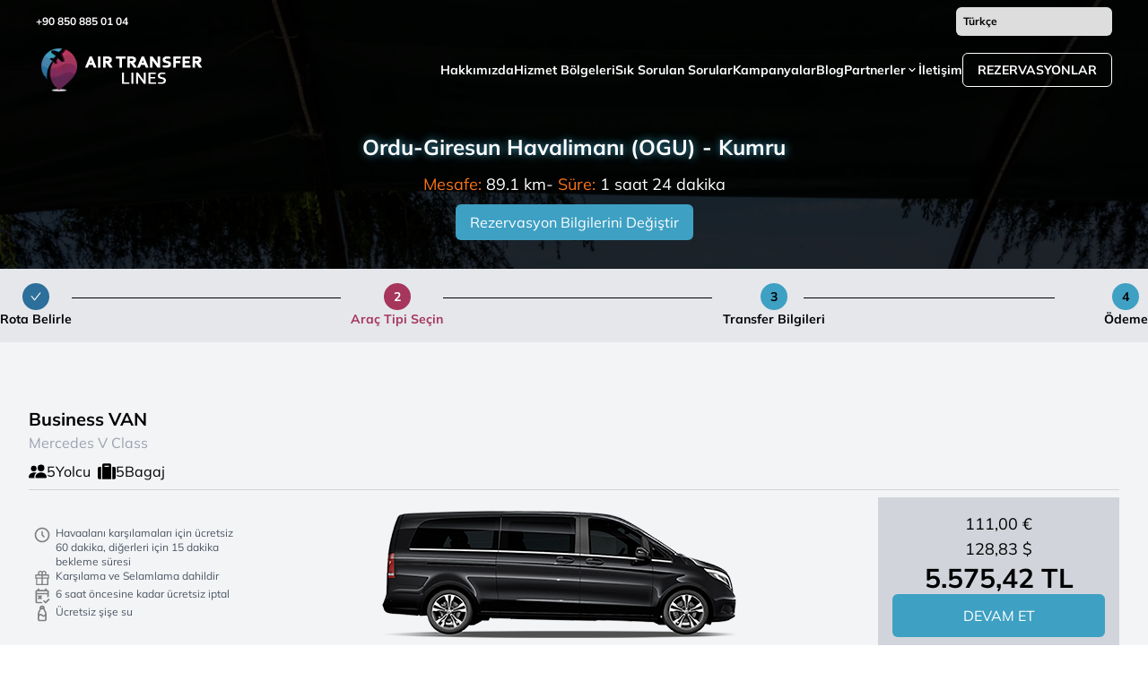

--- FILE ---
content_type: text/html; charset=utf-8
request_url: https://airtransferlines.com/tr/Ordu/ordu-giresun-havalimani-kumru-transfer/
body_size: 13667
content:
<!DOCTYPE html><html lang="tr"><head><meta charSet="utf-8"/><meta name="viewport" content="width=device-width, initial-scale=1.0, maximum-scale=1.0,user-scalable=0"/><title>Ordu-Giresun Havalimanı (OGU) - Kumru Transfer | Air Transfer Lines</title><meta name="description" content="Ordu-Giresun Havalimanı (OGU) - Kumru Transfer "/><meta name="next-head-count" content="4"/><link rel="preload" href="/_next/static/media/51c6746ec0a0ff42-s.p.ttf" as="font" type="font/ttf" crossorigin="anonymous" data-next-font="size-adjust"/><link rel="preload" href="/_next/static/media/f9fd2c6b4a58766e-s.p.ttf" as="font" type="font/ttf" crossorigin="anonymous" data-next-font="size-adjust"/><link rel="preload" href="/_next/static/media/bffb203795fec708-s.p.ttf" as="font" type="font/ttf" crossorigin="anonymous" data-next-font="size-adjust"/><link rel="preload" href="/_next/static/css/80cd541cd119c6b1.css" as="style"/><link rel="stylesheet" href="/_next/static/css/80cd541cd119c6b1.css" data-n-g=""/><link rel="preload" href="/_next/static/css/f8aee2f66a30e49b.css" as="style"/><link rel="stylesheet" href="/_next/static/css/f8aee2f66a30e49b.css" data-n-p=""/><noscript data-n-css=""></noscript><script defer="" nomodule="" src="/_next/static/chunks/polyfills-c67a75d1b6f99dc8.js"></script><script defer="" src="/_next/static/chunks/7630.e94ce0badf2f314a.js"></script><script src="/_next/static/chunks/webpack-85d283af2eb04aed.js" defer=""></script><script src="/_next/static/chunks/framework-f342271833265715.js" defer=""></script><script src="/_next/static/chunks/main-972863af1de022a2.js" defer=""></script><script src="/_next/static/chunks/pages/_app-a2f320ae441528e5.js" defer=""></script><script src="/_next/static/chunks/7d0bf13e-bf0cd3cc7d053747.js" defer=""></script><script src="/_next/static/chunks/d0c16330-b143d9047dba2841.js" defer=""></script><script src="/_next/static/chunks/1548-09c4badf5098dce8.js" defer=""></script><script src="/_next/static/chunks/8174-b6f36c1bd9ac9a06.js" defer=""></script><script src="/_next/static/chunks/8733-776afb183c5ffda1.js" defer=""></script><script src="/_next/static/chunks/1579-812c5775d1adf4e3.js" defer=""></script><script src="/_next/static/chunks/7763-ce3c84eca9047428.js" defer=""></script><script src="/_next/static/chunks/pages/%5Bslug%5D/%5Brotaslug%5D-e607499582591b1e.js" defer=""></script><script src="/_next/static/R9Vl2BYkxcINANeEdVggf/_buildManifest.js" defer=""></script><script src="/_next/static/R9Vl2BYkxcINANeEdVggf/_ssgManifest.js" defer=""></script></head><body><div id="__next"><main class="__className_887042"><div class="w-full h-full relative "><div class="relative w-full flex flex-col"><div class="absolute top-2 left-0 z-[999] text-xs text-white font-semibold w-full flex flex-col"><div class="flex  justify-between items-center px-4 md:px-10"><a href="tel:+908508850104">+90 850 885 01 04</a><div><select class="appearance-none text-black px-2 py-2 rounded-md"><option>Türkçe</option></select></div></div><div class="hidden md:flex items-center justify-between mt-2 transition-all duration-700 ease-in-out px-4 md:px-10 false"><a href="/tr/"><img alt="logo" loading="lazy" width="191" height="60" decoding="async" data-nimg="1" style="color:transparent" srcSet="/_next/image/?url=https%3A%2F%2Ffirebasestorage.googleapis.com%2Fv0%2Fb%2Fairtransferlines-1b41d.appspot.com%2Fo%2Fairtransferlines_logo.png%3Falt%3Dmedia%26token%3D0082dceb-2dd3-4866-9c58-d537f09e3881&amp;w=256&amp;q=75 1x, /_next/image/?url=https%3A%2F%2Ffirebasestorage.googleapis.com%2Fv0%2Fb%2Fairtransferlines-1b41d.appspot.com%2Fo%2Fairtransferlines_logo.png%3Falt%3Dmedia%26token%3D0082dceb-2dd3-4866-9c58-d537f09e3881&amp;w=384&amp;q=75 2x" src="/_next/image/?url=https%3A%2F%2Ffirebasestorage.googleapis.com%2Fv0%2Fb%2Fairtransferlines-1b41d.appspot.com%2Fo%2Fairtransferlines_logo.png%3Falt%3Dmedia%26token%3D0082dceb-2dd3-4866-9c58-d537f09e3881&amp;w=384&amp;q=75"/></a><div class="h-full grid place-items-center"><span style="display:block;margin:0 auto;border-color:red" aria-label="Loading Spinner" data-testid="loader"><span style="background-color:#3ea0c3;width:20px;height:20px;margin:2px;border-radius:100%;display:inline-block;animation:react-spinners-PulseLoader-pulse 0.75s 0.12s infinite cubic-bezier(0.2, 0.68, 0.18, 1.08);animation-fill-mode:both"></span><span style="background-color:#3ea0c3;width:20px;height:20px;margin:2px;border-radius:100%;display:inline-block;animation:react-spinners-PulseLoader-pulse 0.75s 0.24s infinite cubic-bezier(0.2, 0.68, 0.18, 1.08);animation-fill-mode:both"></span><span style="background-color:#3ea0c3;width:20px;height:20px;margin:2px;border-radius:100%;display:inline-block;animation:react-spinners-PulseLoader-pulse 0.75s 0.36s infinite cubic-bezier(0.2, 0.68, 0.18, 1.08);animation-fill-mode:both"></span></span></div></div><div class="flex md:hidden items-center justify-between mt-4 transition-all duration-700 ease-in-out px-4 false"><a href="/tr/"><img alt="logo" loading="lazy" width="191" height="60" decoding="async" data-nimg="1" style="color:transparent" srcSet="/_next/image/?url=https%3A%2F%2Ffirebasestorage.googleapis.com%2Fv0%2Fb%2Fairtransferlines-1b41d.appspot.com%2Fo%2Fairtransferlines_logo.png%3Falt%3Dmedia%26token%3D0082dceb-2dd3-4866-9c58-d537f09e3881&amp;w=256&amp;q=75 1x, /_next/image/?url=https%3A%2F%2Ffirebasestorage.googleapis.com%2Fv0%2Fb%2Fairtransferlines-1b41d.appspot.com%2Fo%2Fairtransferlines_logo.png%3Falt%3Dmedia%26token%3D0082dceb-2dd3-4866-9c58-d537f09e3881&amp;w=384&amp;q=75 2x" src="/_next/image/?url=https%3A%2F%2Ffirebasestorage.googleapis.com%2Fv0%2Fb%2Fairtransferlines-1b41d.appspot.com%2Fo%2Fairtransferlines_logo.png%3Falt%3Dmedia%26token%3D0082dceb-2dd3-4866-9c58-d537f09e3881&amp;w=384&amp;q=75"/></a><div class="bg-primary p-2 rounded-md"><svg stroke="currentColor" fill="currentColor" stroke-width="0" viewBox="0 0 1024 1024" font-size="24" color="white" style="color:white" height="1em" width="1em" xmlns="http://www.w3.org/2000/svg"><path d="M904 160H120c-4.4 0-8 3.6-8 8v64c0 4.4 3.6 8 8 8h784c4.4 0 8-3.6 8-8v-64c0-4.4-3.6-8-8-8zm0 624H120c-4.4 0-8 3.6-8 8v64c0 4.4 3.6 8 8 8h784c4.4 0 8-3.6 8-8v-64c0-4.4-3.6-8-8-8zm0-312H120c-4.4 0-8 3.6-8 8v64c0 4.4 3.6 8 8 8h784c4.4 0 8-3.6 8-8v-64c0-4.4-3.6-8-8-8z"></path></svg></div></div><div class="invisible md:visible w-0 transition-all duration-500 opacity-0 fixed left-0 top-0 z-[999] md:!block"><div class=" overflow-y-auto bg-gray-800 h-screen relative px-4 md:px-0"><div class="absolute top-2 right-3 text-white text-xl md:hidden">X</div><ul><li class="flex items-center justify-center"><a href="/tr/"><img alt="logo" loading="lazy" width="191" height="60" decoding="async" data-nimg="1" style="color:transparent" srcSet="/_next/image/?url=https%3A%2F%2Ffirebasestorage.googleapis.com%2Fv0%2Fb%2Fairtransferlines-1b41d.appspot.com%2Fo%2Fairtransferlines_logo.png%3Falt%3Dmedia%26token%3D0082dceb-2dd3-4866-9c58-d537f09e3881&amp;w=256&amp;q=75 1x, /_next/image/?url=https%3A%2F%2Ffirebasestorage.googleapis.com%2Fv0%2Fb%2Fairtransferlines-1b41d.appspot.com%2Fo%2Fairtransferlines_logo.png%3Falt%3Dmedia%26token%3D0082dceb-2dd3-4866-9c58-d537f09e3881&amp;w=384&amp;q=75 2x" src="/_next/image/?url=https%3A%2F%2Ffirebasestorage.googleapis.com%2Fv0%2Fb%2Fairtransferlines-1b41d.appspot.com%2Fo%2Fairtransferlines_logo.png%3Falt%3Dmedia%26token%3D0082dceb-2dd3-4866-9c58-d537f09e3881&amp;w=384&amp;q=75"/></a></li><li class="py-2"><div class="flex items-center justify-center w-full h-[1px] bg-gray-300 bg-opacity-20"></div></li><li class="py-4"><span class="px-4 py-2 text-white border-[1px] transition-all  border-white uppercase rounded-md hover:bg-white hover:text-black cursor-pointer flex items-center justify-center w-full">Rezervasyonlar</span></li></ul></div></div></div></div></div><main><div class="bg-gray-100"><div class="min-h-[300px]  bg-top  bg-no-repeat bg-cover relative h-full" style="background-image:url(&quot;https://firebasestorage.googleapis.com/v0/b/airtransferlines-1b41d.appspot.com/o/1676879618436_ordu.jpg?alt=media&amp;token=18bc81a4-bc87-4a19-b567-114d8be48ce7&quot;)"><div class="absolute  max-w-7xl  mx-auto flex items-center flex-col rounded-lg rounded-t-none z-30  left-0 right-0 self-center top-0 bottom-0"><div class="mt-4 text-white flex justify-center items-center md:items-end mb-2  w-full h-full"><div class="justify-center mt-32 text-left flex flex-col items-center   px-4 md:px-0 md:mb-4"><h1 class="text-base leading-9 text-center md:text-left md:text-2xl md:leading-[55px] font-bold" style="text-shadow:#3ea0c3 1px 0 10px">Ordu-Giresun Havalimanı (OGU) - Kumru</h1><div class="flex items-center gap-2 text-base md:text-lg"><div><span class="text-orange-500">Mesafe<!-- -->: </span><span></span></div><div> - <span class="text-orange-500">Süre<!-- -->: </span><span>1 saat 24 dakika</span></div></div><button class="bg-primary px-4 py-2 md:text-base text-sm text-white rounded-md mt-2 hover:brightness-90">Rezervasyon Bilgilerini Değiştir</button><div class="h-0 opacity-0 invisible mt-8 h-0 transition-all duration-500"></div></div></div></div><div class="bg-black bg-opacity-80 absolute top-0 left-0 z-10 w-full min-h-[250px] h-full"></div></div><div class="bg-gray-200"><div class="custom-container py-4"><div class="flex md:items-center items-baseline gap-4 md:gap-10 justify-between font-bold text-xs md:text-sm text-center px-4 md:px-0"><div class="flex flex-col items-center relative"><div class="flex-col flex gap-2 items-center"><div class="bg-[#2c6f9a] rounded-full w-[30px]  h-[30px] flex items-center justify-center"><svg stroke="currentColor" fill="currentColor" stroke-width="0" viewBox="0 0 1024 1024" color="white" style="color:white" height="1em" width="1em" xmlns="http://www.w3.org/2000/svg"><path d="M912 190h-69.9c-9.8 0-19.1 4.5-25.1 12.2L404.7 724.5 207 474a32 32 0 0 0-25.1-12.2H112c-6.7 0-10.4 7.7-6.3 12.9l273.9 347c12.8 16.2 37.4 16.2 50.3 0l488.4-618.9c4.1-5.1.4-12.8-6.3-12.8z"></path></svg></div><span>Rota Belirle</span></div><div class="hidden md:block absolute -right-[300px] top-4 w-[300px] h-[1px] bg-black"></div></div><div class="flex flex-col items-center"><div class="flex-col flex gap-2 items-center relative"><div class="bg-[#a6365b] rounded-full w-[30px]  h-[30px] flex items-center justify-center text-white">2</div><span class="text-[#a6365b]">Araç Tipi Seçin</span><div class="hidden md:block absolute -right-[300px] top-4 w-[300px] h-[1px] bg-black"></div></div></div><div class="flex flex-col items-center"><div class="flex-col flex gap-2 items-center relative"><div class="bg-primary  rounded-full w-[30px]  h-[30px] flex items-center justify-center">3</div><span class="text-black">Transfer Bilgileri</span><div class="hidden md:block absolute -right-64 top-4 w-[280px] h-[1px] bg-black"></div></div></div><div class="flex flex-col items-center"><div class="flex-col flex gap-2 items-center"><div class="bg-primary rounded-full w-[30px]  h-[30px] flex items-center justify-center">4</div><span class="text-black">Ödeme</span></div></div></div></div></div><div class="custom-container py-10"><div class="custom-container"></div></div></div></main><div class="relative w-[99.9vw] md:w-[99.85vw]  left-1/2 -ml-[50vw] -mr-[50vw] bg-black h-full"><div class="max-w-7xl mx-auto  pt-8 text-white"><div class="flex gap-10 md:flex-row flex-col border-b-[1px] border-gray-300/30 pb-4"><div class="flex flex-col flex-1 items-center md:items-start"><h1 class="text-primary text-lg font-bold mb-4">Uygulamalarımız</h1><div class="flex flex-col gap-1"><a target="_blank" href="https://www.yolacik.vip/"><img src="https://firebasestorage.googleapis.com/v0/b/airtransferlines-1b41d.appspot.com/o/atl-footer-logo.png?alt=media&amp;token=b21611c1-3661-412d-bdd1-6c5e19184e06"/></a><a target="_blank" href="https://apps.apple.com/tr/app/air-transfer-lines/id1520049318?l=tr"><img src="https://firebasestorage.googleapis.com/v0/b/airtransferlines-1b41d.appspot.com/o/appios.png?alt=media&amp;token=e6305485-8f95-4f34-8124-2302bc2cc362" width="115"/></a><a target="_blank" href="https://play.google.com/store/apps/details?id=com.air.airtransferlines&amp;hl=tr"><img src="https://firebasestorage.googleapis.com/v0/b/airtransferlines-1b41d.appspot.com/o/appplay.png?alt=media&amp;token=46723276-e457-40a8-9a3e-e5e954f45fc3" width="115"/></a></div></div><div class="md:flex-[3]"><div class="grid grid-cols-1 text-center md:text-left md:grid-cols-3 gap-10"><div class="h-full grid place-items-center"><span style="display:block;margin:0 auto;border-color:red" aria-label="Loading Spinner" data-testid="loader"><span style="background-color:#3ea0c3;width:20px;height:20px;margin:2px;border-radius:100%;display:inline-block;animation:react-spinners-PulseLoader-pulse 0.75s 0.12s infinite cubic-bezier(0.2, 0.68, 0.18, 1.08);animation-fill-mode:both"></span><span style="background-color:#3ea0c3;width:20px;height:20px;margin:2px;border-radius:100%;display:inline-block;animation:react-spinners-PulseLoader-pulse 0.75s 0.24s infinite cubic-bezier(0.2, 0.68, 0.18, 1.08);animation-fill-mode:both"></span><span style="background-color:#3ea0c3;width:20px;height:20px;margin:2px;border-radius:100%;display:inline-block;animation:react-spinners-PulseLoader-pulse 0.75s 0.36s infinite cubic-bezier(0.2, 0.68, 0.18, 1.08);animation-fill-mode:both"></span></span></div><div class="flex flex-col flex-1"><h1 class="text-primary text-lg font-bold mb-4">Politikalarımız</h1><ul class="space-y-2"></ul></div><div class="flex flex-col flex-1 pr-4 space-y-2 md:px-0 px-10"><h1 class="text-primary text-lg font-bold mb-2">İş Ortaklarımız</h1><a class="bg-[#e74c3c] text-center text-white rounded-md px-2 py-2 w-full hover:brightness-110 transition-all" href="/tr/login/acenta/">Acenta Girişi</a><a class="bg-primary text-center text-white rounded-md px-2 py-2 w-full hover:brightness-110 transition-all" href="/tr/login/surucu/">Bireysel Sürücü Girişi</a><a class="bg-[#008000] text-center text-white rounded-md px-2 py-2 w-full hover:brightness-110 transition-all" href="/tr/login/tasimaci/">Sürücü Şirket Girişi</a></div></div></div></div><div class="flex gap-2 md:gap-10 md:flex-row flex-col mt-4 text-center md:text-left border-b-[1px] border-gray-300/30 pb-4"><div class="flex-1"><h1 class="text-primary text-lg font-bold  md:mb-4">TÜM HİZMET BÖLGELERİMİZ</h1></div><div class="flex-[3] grid grid-cols-2 text-center md:text-left md:grid-cols-3  gap-y-2 gap-x-10 text-sm"></div></div><div class="w-full flex items-center justify-between py-1 text-sm pb-4 "><a href="/tr/">© <span class="text-primary">airtransferlines.com | Havalimanı Transferi</span> - <!-- -->2026</a><span></span></div></div></div><div class="Toastify"></div></main></div><script id="__NEXT_DATA__" type="application/json">{"props":{"pageProps":{"currentRota":{"_id":"645ff6727ccb5e6bff7cc10c","sehirId":"63f32707fb881242f3687242","fromId":"ChIJj2J9RNUZY0ARi7_aZYxKFiA","toId":"ChIJmyM9a7wzfUARAZz0t8ajBUY","fromName":"Ordu-Giresun Havalimanı (OGU)","toName":"Kumru","fromAddress":"Hoşköy mahallesi, Ordu-Giresun Havalimanı (OGU), Ordu caddesi, Gülyalı/Ordu, Türkiye","toAddress":"Kumru, Ordu, Türkiye","arac":[{"aracId":{"_id":"63cc7df105ad973a1b98daa9","aracMin":1,"aracMax":5,"bagaj":5,"sira":1,"aracTipiAdi":"Business VAN","durum":"aktif","icerik":[{"dilId":{"_id":"63c1ca513cef77883462fedd","dilKod":"tr","dilBayrakImage":"https://firebasestorage.googleapis.com/v0/b/airtransferlines-1b41d.appspot.com/o/1674932369932_1673644625789_turkey.png?alt=media\u0026token=503c59c1-c912-4c03-b054-dc2deb01aa77","dilAdi":"Türkçe","dilSayfaBaslik":"Air Transfer Lines | Havalimanı Transfer | Ekonomik Transfer | Vip Transfer","dilSayfaDescription":"Havalimanı transfer rezervasyonlarınızda güvenilir, ekonomik ve size özel çözümler iler yanınızdayız. Vip Transfer araçlarımız ile 26 Ülke ve 40 Şehirde sizinleyiz.","dilKeywords":"havalimanı transfer, ekonomik transfer, vip transfer, havalimanı taksi","sira":1,"current":"yes","durum":"aktif","__v":0},"aracAdi":"Business VAN","aracDesc":"Mercedes V Class","_id":"63cc7df105ad973a1b98daaa"},{"dilId":{"_id":"63c29109067c8ee13fb9951c","dilKod":"en","dilAdi":"İngilizce","dilSayfaBaslik":"Air Transfer Lines | Havalimanı Transfer | Ekonomik Transfer | Vip Transfer","dilSayfaDescription":"Havalimanı transfer rezervasyonlarınızda güvenilir, ekonomik ve size özel çözümler iler yanınızdayız. Vip Transfer araçlarımız ile 26 Ülke ve 40 Şehirde sizinleyiz.","dilKeywords":"havalimanı transfer, ekonomik transfer, vip transfer, havalimanı taksi","sira":1,"current":"yes","durum":"aktif","__v":0,"dilBayrakImage":"https://firebasestorage.googleapis.com/v0/b/airtransferlines-1b41d.appspot.com/o/1674933933022_1674346450294_england-flag.png?alt=media\u0026token=6f53e0eb-dfe2-4288-b609-58a166806289"},"aracAdi":"Business VAN","aracDesc":"Mercedes V Class","_id":"63cc7df105ad973a1b98daab"},{"dilId":null,"aracAdi":"","aracDesc":"","_id":"63cc7df105ad973a1b98daac"},{"dilId":{"_id":"63f63ca50af791b596ea5286","dilKod":"de","dilBayrakImage":"https://firebasestorage.googleapis.com/v0/b/airtransferlines-1b41d.appspot.com/o/1677081767526_germanyflagblackredgold.jpg?alt=media\u0026token=27836620-cc57-42e9-8af3-2ac0a5f82a27","dilAdi":"Almanca","dilSayfaBaslik":"Almanca","dilSayfaDescription":"Almanca","dilKeywords":"Almanca","sira":3,"current":"yes","durum":"aktif","__v":0},"aracAdi":"","aracDesc":"Mercedes V Class","_id":"643c87c7114b65b5faa67919"},{"dilId":null,"aracAdi":"","aracDesc":"","_id":"643c87c7114b65b5faa6791a"},{"dilId":{"_id":"645d52612d0fa8e96dd3fe30","dilKod":"ru","dilBayrakImage":"https://firebasestorage.googleapis.com/v0/b/airtransferlines-1b41d.appspot.com/o/1683837538288_rusya.png?alt=media\u0026token=6e029045-e921-4b95-a491-98d9cd4e4656","dilAdi":"Rusça","dilSayfaBaslik":"Rusça","dilSayfaDescription":"Rusça","dilKeywords":"rusça","sira":4,"current":"yes","durum":"aktif","__v":0},"aracAdi":"","aracDesc":"","_id":"64c84752380643c94248d7ff"}],"__v":6,"resim":"https://firebasestorage.googleapis.com/v0/b/airtransferlines-1b41d.appspot.com/o/1674950508961_business_van.png?alt=media\u0026token=1c5f4843-7c83-48df-a2b3-a9ea106aecd1"},"maliyet":78,"acentaFiyat":93,"siteFiyat":111,"kdv":20,"_id":"64c963590cf89538d95941ba"},{"aracId":{"_id":"63d59ae424081cf3657dbb7c","aracMin":1,"aracMax":12,"resim":"https://firebasestorage.googleapis.com/v0/b/airtransferlines-1b41d.appspot.com/o/1675425664111_minibus.png?alt=media\u0026token=0e51b720-f728-4b0d-b921-c64d66cbf2ba","bagaj":7,"sira":4,"aracTipiAdi":"Minibus","durum":"aktif","icerik":[{"dilId":{"_id":"63c1ca513cef77883462fedd","dilKod":"tr","dilBayrakImage":"https://firebasestorage.googleapis.com/v0/b/airtransferlines-1b41d.appspot.com/o/1674932369932_1673644625789_turkey.png?alt=media\u0026token=503c59c1-c912-4c03-b054-dc2deb01aa77","dilAdi":"Türkçe","dilSayfaBaslik":"Air Transfer Lines | Havalimanı Transfer | Ekonomik Transfer | Vip Transfer","dilSayfaDescription":"Havalimanı transfer rezervasyonlarınızda güvenilir, ekonomik ve size özel çözümler iler yanınızdayız. Vip Transfer araçlarımız ile 26 Ülke ve 40 Şehirde sizinleyiz.","dilKeywords":"havalimanı transfer, ekonomik transfer, vip transfer, havalimanı taksi","sira":1,"current":"yes","durum":"aktif","__v":0},"aracAdi":"Minibüs","aracDesc":"Minibüs","_id":"63d59ae424081cf3657dbb7d"},{"dilId":{"_id":"63c29109067c8ee13fb9951c","dilKod":"en","dilAdi":"İngilizce","dilSayfaBaslik":"Air Transfer Lines | Havalimanı Transfer | Ekonomik Transfer | Vip Transfer","dilSayfaDescription":"Havalimanı transfer rezervasyonlarınızda güvenilir, ekonomik ve size özel çözümler iler yanınızdayız. Vip Transfer araçlarımız ile 26 Ülke ve 40 Şehirde sizinleyiz.","dilKeywords":"havalimanı transfer, ekonomik transfer, vip transfer, havalimanı taksi","sira":1,"current":"yes","durum":"aktif","__v":0,"dilBayrakImage":"https://firebasestorage.googleapis.com/v0/b/airtransferlines-1b41d.appspot.com/o/1674933933022_1674346450294_england-flag.png?alt=media\u0026token=6f53e0eb-dfe2-4288-b609-58a166806289"},"aracAdi":"Minibus","aracDesc":"Minibus","_id":"63d59ae424081cf3657dbb7e"},{"dilId":{"_id":"63f63ca50af791b596ea5286","dilKod":"de","dilBayrakImage":"https://firebasestorage.googleapis.com/v0/b/airtransferlines-1b41d.appspot.com/o/1677081767526_germanyflagblackredgold.jpg?alt=media\u0026token=27836620-cc57-42e9-8af3-2ac0a5f82a27","dilAdi":"Almanca","dilSayfaBaslik":"Almanca","dilSayfaDescription":"Almanca","dilKeywords":"Almanca","sira":3,"current":"yes","durum":"aktif","__v":0},"aracAdi":"","aracDesc":"","_id":"64c67e07576b17c2ced1325c"},{"dilId":{"_id":"645d52612d0fa8e96dd3fe30","dilKod":"ru","dilBayrakImage":"https://firebasestorage.googleapis.com/v0/b/airtransferlines-1b41d.appspot.com/o/1683837538288_rusya.png?alt=media\u0026token=6e029045-e921-4b95-a491-98d9cd4e4656","dilAdi":"Rusça","dilSayfaBaslik":"Rusça","dilSayfaDescription":"Rusça","dilKeywords":"rusça","sira":4,"current":"yes","durum":"aktif","__v":0},"aracAdi":"","aracDesc":"","_id":"64c67e07576b17c2ced1325d"}],"__v":3},"maliyet":78,"acentaFiyat":100,"siteFiyat":118,"kdv":20,"_id":"64c963590cf89538d95941bb"},{"aracId":{"_id":"63f2400101337a2e18aca889","aracMin":1,"aracMax":3,"resim":"https://firebasestorage.googleapis.com/v0/b/airtransferlines-1b41d.appspot.com/o/1687695870805_1677431422151_business_class-profile-medium.png?alt=media\u0026token=4b914ed0-7130-4ae6-b468-19e1be3b529a","bagaj":2,"sira":2,"aracTipiAdi":"Business Class","durum":"aktif","icerik":[{"dilId":{"_id":"63c1ca513cef77883462fedd","dilKod":"tr","dilBayrakImage":"https://firebasestorage.googleapis.com/v0/b/airtransferlines-1b41d.appspot.com/o/1674932369932_1673644625789_turkey.png?alt=media\u0026token=503c59c1-c912-4c03-b054-dc2deb01aa77","dilAdi":"Türkçe","dilSayfaBaslik":"Air Transfer Lines | Havalimanı Transfer | Ekonomik Transfer | Vip Transfer","dilSayfaDescription":"Havalimanı transfer rezervasyonlarınızda güvenilir, ekonomik ve size özel çözümler iler yanınızdayız. Vip Transfer araçlarımız ile 26 Ülke ve 40 Şehirde sizinleyiz.","dilKeywords":"havalimanı transfer, ekonomik transfer, vip transfer, havalimanı taksi","sira":1,"current":"yes","durum":"aktif","__v":0},"aracAdi":"Business Class","aracDesc":"","_id":"63f2400101337a2e18aca88a"},{"dilId":{"_id":"63c29109067c8ee13fb9951c","dilKod":"en","dilAdi":"İngilizce","dilSayfaBaslik":"Air Transfer Lines | Havalimanı Transfer | Ekonomik Transfer | Vip Transfer","dilSayfaDescription":"Havalimanı transfer rezervasyonlarınızda güvenilir, ekonomik ve size özel çözümler iler yanınızdayız. Vip Transfer araçlarımız ile 26 Ülke ve 40 Şehirde sizinleyiz.","dilKeywords":"havalimanı transfer, ekonomik transfer, vip transfer, havalimanı taksi","sira":1,"current":"yes","durum":"aktif","__v":0,"dilBayrakImage":"https://firebasestorage.googleapis.com/v0/b/airtransferlines-1b41d.appspot.com/o/1674933933022_1674346450294_england-flag.png?alt=media\u0026token=6f53e0eb-dfe2-4288-b609-58a166806289"},"aracAdi":"Business Class","aracDesc":"","_id":"63f2400101337a2e18aca88b"},{"dilId":{"_id":"63f63ca50af791b596ea5286","dilKod":"de","dilBayrakImage":"https://firebasestorage.googleapis.com/v0/b/airtransferlines-1b41d.appspot.com/o/1677081767526_germanyflagblackredgold.jpg?alt=media\u0026token=27836620-cc57-42e9-8af3-2ac0a5f82a27","dilAdi":"Almanca","dilSayfaBaslik":"Almanca","dilSayfaDescription":"Almanca","dilKeywords":"Almanca","sira":3,"current":"yes","durum":"aktif","__v":0},"aracAdi":"","aracDesc":"","_id":"64983200982b7cfc2965d0d1"},{"dilId":{"_id":"645d52612d0fa8e96dd3fe30","dilKod":"ru","dilBayrakImage":"https://firebasestorage.googleapis.com/v0/b/airtransferlines-1b41d.appspot.com/o/1683837538288_rusya.png?alt=media\u0026token=6e029045-e921-4b95-a491-98d9cd4e4656","dilAdi":"Rusça","dilSayfaBaslik":"Rusça","dilSayfaDescription":"Rusça","dilKeywords":"rusça","sira":4,"current":"yes","durum":"aktif","__v":0},"aracAdi":"","aracDesc":"","_id":"64983200982b7cfc2965d0d2"}],"__v":2},"maliyet":null,"acentaFiyat":null,"siteFiyat":null,"kdv":null,"_id":"64c963590cf89538d95941bc"},{"aracId":{"_id":"64c6f4ba576b17c2ced1a9d2","aracMin":1,"aracMax":3,"resim":"https://firebasestorage.googleapis.com/v0/b/airtransferlines-1b41d.appspot.com/o/1690893733459_skoda-octavia-metalik-siyah.png?alt=media\u0026token=7f097507-0050-4ffc-b1b9-27da3ea67a20","bagaj":2,"sira":4,"aracTipiAdi":"Ekonomi Class","durum":"aktif","icerik":[{"dilId":{"_id":"63c1ca513cef77883462fedd","dilKod":"tr","dilBayrakImage":"https://firebasestorage.googleapis.com/v0/b/airtransferlines-1b41d.appspot.com/o/1674932369932_1673644625789_turkey.png?alt=media\u0026token=503c59c1-c912-4c03-b054-dc2deb01aa77","dilAdi":"Türkçe","dilSayfaBaslik":"Air Transfer Lines | Havalimanı Transfer | Ekonomik Transfer | Vip Transfer","dilSayfaDescription":"Havalimanı transfer rezervasyonlarınızda güvenilir, ekonomik ve size özel çözümler iler yanınızdayız. Vip Transfer araçlarımız ile 26 Ülke ve 40 Şehirde sizinleyiz.","dilKeywords":"havalimanı transfer, ekonomik transfer, vip transfer, havalimanı taksi","sira":1,"current":"yes","durum":"aktif","__v":0},"aracAdi":"Ekonomi","aracDesc":"Skoda - Passat vb","_id":"64c6f4ba576b17c2ced1a9d3"},{"dilId":{"_id":"63c29109067c8ee13fb9951c","dilKod":"en","dilAdi":"İngilizce","dilSayfaBaslik":"Air Transfer Lines | Havalimanı Transfer | Ekonomik Transfer | Vip Transfer","dilSayfaDescription":"Havalimanı transfer rezervasyonlarınızda güvenilir, ekonomik ve size özel çözümler iler yanınızdayız. Vip Transfer araçlarımız ile 26 Ülke ve 40 Şehirde sizinleyiz.","dilKeywords":"havalimanı transfer, ekonomik transfer, vip transfer, havalimanı taksi","sira":1,"current":"yes","durum":"aktif","__v":0,"dilBayrakImage":"https://firebasestorage.googleapis.com/v0/b/airtransferlines-1b41d.appspot.com/o/1674933933022_1674346450294_england-flag.png?alt=media\u0026token=6f53e0eb-dfe2-4288-b609-58a166806289"},"aracAdi":"Economy","aracDesc":"Skoda - Passat vb","_id":"64c6f4ba576b17c2ced1a9d4"},{"dilId":{"_id":"63f63ca50af791b596ea5286","dilKod":"de","dilBayrakImage":"https://firebasestorage.googleapis.com/v0/b/airtransferlines-1b41d.appspot.com/o/1677081767526_germanyflagblackredgold.jpg?alt=media\u0026token=27836620-cc57-42e9-8af3-2ac0a5f82a27","dilAdi":"Almanca","dilSayfaBaslik":"Almanca","dilSayfaDescription":"Almanca","dilKeywords":"Almanca","sira":3,"current":"yes","durum":"aktif","__v":0},"aracAdi":"Wirtschaft","aracDesc":"Skoda - Passat vb","_id":"64c6f4ba576b17c2ced1a9d5"},{"dilId":{"_id":"645d52612d0fa8e96dd3fe30","dilKod":"ru","dilBayrakImage":"https://firebasestorage.googleapis.com/v0/b/airtransferlines-1b41d.appspot.com/o/1683837538288_rusya.png?alt=media\u0026token=6e029045-e921-4b95-a491-98d9cd4e4656","dilAdi":"Rusça","dilSayfaBaslik":"Rusça","dilSayfaDescription":"Rusça","dilKeywords":"rusça","sira":4,"current":"yes","durum":"aktif","__v":0},"aracAdi":"","aracDesc":"","_id":"64c6f4ba576b17c2ced1a9d6"}],"__v":0},"maliyet":null,"acentaFiyat":null,"siteFiyat":null,"kdv":null,"_id":"64c963590cf89538d95941bd"},{"aracId":{"_id":"64c84848380643c94248dcb9","aracMin":1,"aracMax":6,"resim":"https://firebasestorage.googleapis.com/v0/b/airtransferlines-1b41d.appspot.com/o/1690893719148_volkswagen-transporter-cityvan-s.jpg?alt=media\u0026token=d6d06808-3092-46f8-adc0-fda3a0a076c1","bagaj":6,"sira":1,"aracTipiAdi":"Ekonomi Van","durum":"aktif","icerik":[{"dilId":{"_id":"63c1ca513cef77883462fedd","dilKod":"tr","dilBayrakImage":"https://firebasestorage.googleapis.com/v0/b/airtransferlines-1b41d.appspot.com/o/1674932369932_1673644625789_turkey.png?alt=media\u0026token=503c59c1-c912-4c03-b054-dc2deb01aa77","dilAdi":"Türkçe","dilSayfaBaslik":"Air Transfer Lines | Havalimanı Transfer | Ekonomik Transfer | Vip Transfer","dilSayfaDescription":"Havalimanı transfer rezervasyonlarınızda güvenilir, ekonomik ve size özel çözümler iler yanınızdayız. Vip Transfer araçlarımız ile 26 Ülke ve 40 Şehirde sizinleyiz.","dilKeywords":"havalimanı transfer, ekonomik transfer, vip transfer, havalimanı taksi","sira":1,"current":"yes","durum":"aktif","__v":0},"aracAdi":"Ekonomi Van","aracDesc":"Vw or Renault","_id":"64c84848380643c94248dcba"},{"dilId":{"_id":"63c29109067c8ee13fb9951c","dilKod":"en","dilAdi":"İngilizce","dilSayfaBaslik":"Air Transfer Lines | Havalimanı Transfer | Ekonomik Transfer | Vip Transfer","dilSayfaDescription":"Havalimanı transfer rezervasyonlarınızda güvenilir, ekonomik ve size özel çözümler iler yanınızdayız. Vip Transfer araçlarımız ile 26 Ülke ve 40 Şehirde sizinleyiz.","dilKeywords":"havalimanı transfer, ekonomik transfer, vip transfer, havalimanı taksi","sira":1,"current":"yes","durum":"aktif","__v":0,"dilBayrakImage":"https://firebasestorage.googleapis.com/v0/b/airtransferlines-1b41d.appspot.com/o/1674933933022_1674346450294_england-flag.png?alt=media\u0026token=6f53e0eb-dfe2-4288-b609-58a166806289"},"aracAdi":" Economy Van","aracDesc":"Vw or Renault","_id":"64c84848380643c94248dcbb"},{"dilId":{"_id":"63f63ca50af791b596ea5286","dilKod":"de","dilBayrakImage":"https://firebasestorage.googleapis.com/v0/b/airtransferlines-1b41d.appspot.com/o/1677081767526_germanyflagblackredgold.jpg?alt=media\u0026token=27836620-cc57-42e9-8af3-2ac0a5f82a27","dilAdi":"Almanca","dilSayfaBaslik":"Almanca","dilSayfaDescription":"Almanca","dilKeywords":"Almanca","sira":3,"current":"yes","durum":"aktif","__v":0},"aracAdi":" Economy Van","aracDesc":"Vw or Renault","_id":"64c84848380643c94248dcbc"},{"dilId":{"_id":"645d52612d0fa8e96dd3fe30","dilKod":"ru","dilBayrakImage":"https://firebasestorage.googleapis.com/v0/b/airtransferlines-1b41d.appspot.com/o/1683837538288_rusya.png?alt=media\u0026token=6e029045-e921-4b95-a491-98d9cd4e4656","dilAdi":"Rusça","dilSayfaBaslik":"Rusça","dilSayfaDescription":"Rusça","dilKeywords":"rusça","sira":4,"current":"yes","durum":"aktif","__v":0},"aracAdi":"","aracDesc":"","_id":"64c84848380643c94248dcbd"}],"__v":1},"maliyet":null,"acentaFiyat":null,"siteFiyat":null,"kdv":null,"_id":"64c963590cf89538d95941be"}],"__v":2,"fromAirport":"no","km":89.1,"sureDakika":24,"sureSaat":1,"toAirport":"no","icerik":[{"dilId":{"_id":"63c1ca513cef77883462fedd","dilKod":"tr","dilBayrakImage":"https://firebasestorage.googleapis.com/v0/b/airtransferlines-1b41d.appspot.com/o/1674932369932_1673644625789_turkey.png?alt=media\u0026token=503c59c1-c912-4c03-b054-dc2deb01aa77","dilAdi":"Türkçe","dilSayfaBaslik":"Air Transfer Lines | Havalimanı Transfer | Ekonomik Transfer | Vip Transfer","dilSayfaDescription":"Havalimanı transfer rezervasyonlarınızda güvenilir, ekonomik ve size özel çözümler iler yanınızdayız. Vip Transfer araçlarımız ile 26 Ülke ve 40 Şehirde sizinleyiz.","dilKeywords":"havalimanı transfer, ekonomik transfer, vip transfer, havalimanı taksi","sira":1,"current":"yes","durum":"aktif","__v":0},"popularAd":"Ordu-Giresun Havalimanı (OGU) - Kumru","startName":"Ordu-Giresun Havalimanı (OGU)","stopName":"Kumru","slug":"ordu-giresun-havalimani-kumru","title":"Ordu-Giresun Havalimanı (OGU) - Kumru Transfer  ","description":"Ordu-Giresun Havalimanı (OGU) - Kumru Transfer ","_id":"64c963590cf89538d95941bf"}]},"sehirData":{"_id":"63f32707fb881242f3687242","lat":"40.986166","lng":"37.879721","placeId":"ChIJ1VEQg-ghY0AR3Tzxtar7We8","sira":6,"sehir":"Ordu","listeResim":"https://firebasestorage.googleapis.com/v0/b/airtransferlines-1b41d.appspot.com/o/1676879620448_ordu.jpg?alt=media\u0026token=da52f20f-de51-4358-9e59-820abbfac626","headerResim":"https://firebasestorage.googleapis.com/v0/b/airtransferlines-1b41d.appspot.com/o/1676879618436_ordu.jpg?alt=media\u0026token=18bc81a4-bc87-4a19-b567-114d8be48ce7","ulkeId":"63cee27c8339ec471bc1f0a9","durum":"aktif","icerik":[{"dilId":{"_id":"63c1ca513cef77883462fedd","dilKod":"tr","dilBayrakImage":"https://firebasestorage.googleapis.com/v0/b/airtransferlines-1b41d.appspot.com/o/1674932369932_1673644625789_turkey.png?alt=media\u0026token=503c59c1-c912-4c03-b054-dc2deb01aa77","dilAdi":"Türkçe","dilSayfaBaslik":"Air Transfer Lines | Havalimanı Transfer | Ekonomik Transfer | Vip Transfer","dilSayfaDescription":"Havalimanı transfer rezervasyonlarınızda güvenilir, ekonomik ve size özel çözümler iler yanınızdayız. Vip Transfer araçlarımız ile 26 Ülke ve 40 Şehirde sizinleyiz.","dilKeywords":"havalimanı transfer, ekonomik transfer, vip transfer, havalimanı taksi","sira":1,"current":"yes","durum":"aktif","__v":0},"sehirAdi":"Ordu","sehirIcerik":"\u003cp class=\"ql-align-justify\"\u003e\u003cstrong\u003eOrdu Hava Alanı Transferi\u003c/strong\u003e\u003c/p\u003e\u003cp class=\"ql-align-justify\"\u003eKaradeniz’in sularının dokunuşlarının hissedildiği Ordu, fındığı ile meşhur olmakla birlikte, doğal güzellikleri,Her bir köşesi cennet olan Türkiye’nin kuzeyinde hırçın Ka cazibeli ve ihtişamlı coğrafyası, son derece güler yüzlü ve misafirperver bölge insanıyla ülkemizde fark yaratan nadide şehirlerden bir tanesidir.\u0026nbsp;\u003cstrong\u003eOrdu\u003c/strong\u003e’da bulunan Ulugöl özellikle sonbahar aylarında büyülü görünüşüyle gören herkesi mest eden bir özelliğe sahip olmakla birlikte yine sonbahar aylarında ağaçların yapraklarını dökmesiyle birlikte sadece kartpostallarda karşılaşılabilecek doğal güzelliklerin yer yüzündeki cennetini gösteriyor. Pek çok canlıya ev sahipliği yapan bu göller bölgesinde irili ufaklı doğa anın sunduğu pek çok doğal göller mevcut. Doğal bir turizm sunan şehir adeta Karadeniz Bölgesinin sahip olduğu bütün özellikleri bünyesinde barındırıyor. Kışın iç bölgelerde kar yağışı görünüyor olmakla birlikte yüksek rakımlarda bulunan dağlarda Mayıs ayına kadar kar erimez ve muhteşem bir ambiansın oluşmasını sağlar. Kıyı bölgelerinde yayla turizmi, trekking ve yamaç paraşütü gibi pek çok aktivitenin yapılması konusunda seçenek sunan Ordu, yerli ve yabancı turistlerin daima ilgi odağı olarak bilinmektedir. Pek çok imparatorluğun ve devletin bileşenlerinden biri olan şehir binlerce yıllık tarihe sahip olmasından dolayı adeta kültürel bir miras olma özelliği gösteriyor.\u003c/p\u003e\u003cp class=\"ql-align-justify\"\u003eSizde Ordu’nun muhteşem doğal güzellikler, yemekleri, doğal aktiviteleri ve kültürel mirasının sunmuş olduğu güzelliklerden faydalanmak istiyorsanız\u0026nbsp;\u003ca href=\"https://departuredelux.com/tr/ordu/\" rel=\"noopener noreferrer\" target=\"_blank\" style=\"background-color: transparent; color: rgb(0, 123, 255);\"\u003eOrdu Hava Alanı Transfer\u003c/a\u003e\u0026nbsp;veya\u0026nbsp;\u003ca href=\"http://%2Chttps//www.airtransferlines.com/ordu\" rel=\"noopener noreferrer\" target=\"_blank\" style=\"background-color: transparent; color: rgb(0, 123, 255);\"\u003eGiresun Hava Alanı Transfer\u003c/a\u003e\u0026nbsp;linkine tıklayarak rezervasyon yaptırabilirsiniz.\u003c/p\u003e","keywords":"Ordu","aciklama":"","sayfaBaslik":"Ordu Havalimanı Transferi | İlk Transferinizde %15 İndirim","slug":"Ordu","_id":"63f32707fb881242f3687243"},{"dilId":{"_id":"63c29109067c8ee13fb9951c","dilKod":"en","dilAdi":"İngilizce","dilSayfaBaslik":"Air Transfer Lines | Havalimanı Transfer | Ekonomik Transfer | Vip Transfer","dilSayfaDescription":"Havalimanı transfer rezervasyonlarınızda güvenilir, ekonomik ve size özel çözümler iler yanınızdayız. Vip Transfer araçlarımız ile 26 Ülke ve 40 Şehirde sizinleyiz.","dilKeywords":"havalimanı transfer, ekonomik transfer, vip transfer, havalimanı taksi","sira":1,"current":"yes","durum":"aktif","__v":0,"dilBayrakImage":"https://firebasestorage.googleapis.com/v0/b/airtransferlines-1b41d.appspot.com/o/1674933933022_1674346450294_england-flag.png?alt=media\u0026token=6f53e0eb-dfe2-4288-b609-58a166806289"},"sehirAdi":"Ordu","sehirIcerik":"\u003cp\u003eOrdu Airport Transfer\u003c/p\u003e\u003cp\u003eOrdu, where the touch of the Black Sea waters can be felt, is famous for its hazelnuts. Along with its natural beauty and the captivating and magnificent geography of the wild Black Sea in the northern part of Turkey, it is one of the unique cities that stands out in our country with its extremely friendly and hospitable local people who turn every corner into paradise. Ulugöl, located in Ordu, has a magical appearance, mesmerizing everyone who sees it, especially during the autumn months. With the trees shedding their leaves in the autumn, it showcases the earthly paradise of natural beauty that can only be encountered on postcards. This lakes region, hosting numerous living creatures, is home to various natural lakes offered by the charms of nature. This city offers natural tourism, encompassing all the features that the Black Sea Region possesses. While snowfall can be seen in the inland areas during winter, the mountains at high altitudes preserve the snow until May, creating a magnificent ambiance. Ordu provides options for activities such as coastal tourism, trekking, and paragliding in the coastal areas, making it a constant attraction for both domestic and foreign tourists. As a city with a history of thousands of years, being a component of numerous empires and states, it represents a cultural heritage in itself.\u003c/p\u003e\u003cp\u003eIf you also want to take advantage of the magnificent natural beauty, cuisine, natural activities, and the beauty offered by the cultural heritage of Ordu, you can make a reservation by clicking on the Ordu Airport Transfer or Giresun Airport Transfer link.\u003c/p\u003e","keywords":"Ordu","aciklama":"","sayfaBaslik":"","slug":"Ordu","_id":"63f32707fb881242f3687244"},{"dilId":{"_id":"63f63ca50af791b596ea5286","dilKod":"de","dilBayrakImage":"https://firebasestorage.googleapis.com/v0/b/airtransferlines-1b41d.appspot.com/o/1677081767526_germanyflagblackredgold.jpg?alt=media\u0026token=27836620-cc57-42e9-8af3-2ac0a5f82a27","dilAdi":"Almanca","dilSayfaBaslik":"Almanca","dilSayfaDescription":"Almanca","dilKeywords":"Almanca","sira":3,"current":"yes","durum":"aktif","__v":0},"sehirAdi":"Ordu","sehirIcerik":"\u003cp\u003eFlughafentransfer in Ordu\u003c/p\u003e\u003cp\u003eOrdu, an der Schwarzmeerküste gelegen, ist nicht nur für seine Haselnüsse bekannt, sondern auch für seine natürliche Schönheit. Als eine der kostbaren Städte in der Türkei, die jeden Winkel wie das Paradies gestaltet hat, besticht Ordu mit seiner wilden und prachtvollen Landschaft des temperamentvollen Schwarzen Meeres im Norden des Landes sowie den äußerst freundlichen und gastfreundlichen Einheimischen, die einen Unterschied machen. Der Ulugöl-See in Ordu besitzt eine magische Ausstrahlung, die jeden, der ihn besonders im Herbst sieht, verzaubert. Im Herbst entfaltet sich die natürliche Schönheit, wenn die Bäume ihre Blätter abwerfen, und zeigt das Paradies auf Erden, das man sonst nur auf Postkarten findet. Diese Seenregion beherbergt viele verschiedene natürliche Seen, die Lebensraum für zahlreiche Lebewesen bieten. Die Stadt bietet einen natürlichen Tourismus und vereint alle Merkmale, die die Schwarzmeerregion zu bieten hat. Obwohl im Winter Schneefälle im Landesinneren zu sehen sind, bleibt der Schnee in den hoch gelegenen Bergen bis Mai erhalten und sorgt für eine atemberaubende Atmosphäre. Ordu bietet an den Küstenregionen eine Vielzahl von Aktivitäten wie Bergtourismus, Trekking und Paragliding und ist daher immer ein Anziehungspunkt für einheimische und ausländische Touristen. Als eine Stadt mit einer Geschichte von Tausenden von Jahren und als Bestandteil vieler Imperien und Staaten, ist sie sozusagen ein kulturelles Erbe.\u003c/p\u003e\u003cp\u003eWenn Sie auch die atemberaubende natürliche Schönheit, die Küche, die natürlichen Aktivitäten und die Schönheit des kulturellen Erbes von Ordu nutzen möchten, können Sie über den Link zum Flughafentransfer in Ordu oder zum Flughafentransfer in Giresun eine Reservierung vornehmen.\u003c/p\u003e","keywords":"Ordu","aciklama":"","sayfaBaslik":"","slug":"Ordu","_id":"64ab36edba023902c2b793fb"},{"dilId":{"_id":"645d52612d0fa8e96dd3fe30","dilKod":"ru","dilBayrakImage":"https://firebasestorage.googleapis.com/v0/b/airtransferlines-1b41d.appspot.com/o/1683837538288_rusya.png?alt=media\u0026token=6e029045-e921-4b95-a491-98d9cd4e4656","dilAdi":"Rusça","dilSayfaBaslik":"Rusça","dilSayfaDescription":"Rusça","dilKeywords":"rusça","sira":4,"current":"yes","durum":"aktif","__v":0},"sehirAdi":"","sehirIcerik":"","keywords":"","aciklama":"","sayfaBaslik":"","slug":"","_id":"64ab36edba023902c2b793fc"}],"__v":7,"plaka":"52"},"kurlar":{"_id":"63c7b0c23f5b70a5dde5b60f","usdKur":43.2775,"euroKur":50.229},"araclar":[{"_id":"63cc7df105ad973a1b98daa9","aracMin":1,"aracMax":5,"bagaj":5,"sira":1,"aracTipiAdi":"Business VAN","durum":"aktif","icerik":[{"dilId":{"_id":"63c1ca513cef77883462fedd","dilKod":"tr","dilBayrakImage":"https://firebasestorage.googleapis.com/v0/b/airtransferlines-1b41d.appspot.com/o/1674932369932_1673644625789_turkey.png?alt=media\u0026token=503c59c1-c912-4c03-b054-dc2deb01aa77","dilAdi":"Türkçe","dilSayfaBaslik":"Air Transfer Lines | Havalimanı Transfer | Ekonomik Transfer | Vip Transfer","dilSayfaDescription":"Havalimanı transfer rezervasyonlarınızda güvenilir, ekonomik ve size özel çözümler iler yanınızdayız. Vip Transfer araçlarımız ile 26 Ülke ve 40 Şehirde sizinleyiz.","dilKeywords":"havalimanı transfer, ekonomik transfer, vip transfer, havalimanı taksi","sira":1,"current":"yes","durum":"aktif","__v":0},"aracAdi":"Business VAN","aracDesc":"Mercedes V Class","_id":"63cc7df105ad973a1b98daaa"}],"__v":6,"resim":"https://firebasestorage.googleapis.com/v0/b/airtransferlines-1b41d.appspot.com/o/1674950508961_business_van.png?alt=media\u0026token=1c5f4843-7c83-48df-a2b3-a9ea106aecd1","netFiyat":"yes","fiyat":111},{"_id":"63d59ae424081cf3657dbb7c","aracMin":1,"aracMax":12,"resim":"https://firebasestorage.googleapis.com/v0/b/airtransferlines-1b41d.appspot.com/o/1675425664111_minibus.png?alt=media\u0026token=0e51b720-f728-4b0d-b921-c64d66cbf2ba","bagaj":7,"sira":4,"aracTipiAdi":"Minibus","durum":"aktif","icerik":[{"dilId":{"_id":"63c1ca513cef77883462fedd","dilKod":"tr","dilBayrakImage":"https://firebasestorage.googleapis.com/v0/b/airtransferlines-1b41d.appspot.com/o/1674932369932_1673644625789_turkey.png?alt=media\u0026token=503c59c1-c912-4c03-b054-dc2deb01aa77","dilAdi":"Türkçe","dilSayfaBaslik":"Air Transfer Lines | Havalimanı Transfer | Ekonomik Transfer | Vip Transfer","dilSayfaDescription":"Havalimanı transfer rezervasyonlarınızda güvenilir, ekonomik ve size özel çözümler iler yanınızdayız. Vip Transfer araçlarımız ile 26 Ülke ve 40 Şehirde sizinleyiz.","dilKeywords":"havalimanı transfer, ekonomik transfer, vip transfer, havalimanı taksi","sira":1,"current":"yes","durum":"aktif","__v":0},"aracAdi":"Minibüs","aracDesc":"Minibüs","_id":"63d59ae424081cf3657dbb7d"}],"__v":3,"netFiyat":"yes","fiyat":118}],"__lang":"tr","__namespaces":{"common":{"home-menu":"Rezervasyonlar","menu1-text":"Transferlerim","menu2-text":"Yeni Rezervasyon","menu3-text":"Profilim","menu4-text":"Yardım Masası","menu5-text":"Çıkış Yap","menu6-text":"Yeni Destek Talebi","menu7-text":"Tur Rezervasyonlarım","menu8-text":"Araç Tahsislerim","menu9-text":"Add Vehicle Allocation","language-name-tr":"Türkçe","language-name-en":"İngilizce","language-name-de":"Almanca","footer-title1":"Uygulamalarımız","footer-title2":"Kurumsal","footer-title3":"Politikalarımız","footer-title4":"İş Ortaklarımız","footer-title5":"TÜM HİZMET BÖLGELERİMİZ","agency-login":"Acenta Girişi","driver-login":"Bireysel Sürücü Girişi","supplier-login":"Sürücü Şirket Girişi","destination-title":"Hizmet Bölgelerimiz","destination-text":"Aşağıdaki Destinasyonlara Hizmet Veriyoruz","home-driver-title":"Profesyonel bir sürücü müsünüz? Şehrinizde ATL Sürücüsü Olun","home-driver-text":"Sürücü ekibimize katılın ve küresel ATL deneyiminin bir parçası olun. ATL, sizi havaalanından veya limandan bir transfere ihtiyaç duyan ve şehre sıcak bir giriş yapmak isteyen gezginlerle bağlantı kurar.","home-driver-button":"HEMEN KAYIT OL!","services1":"Türkiye","services2":"Avrupa","blog-text":"{{city}} Blog Yazıları","form-email":"Email Adresiniz","form-password":"Şifreniz","form-password2":"Şifre Tekrar","form-register-text":"Kayıt Ol","form-forget-password":"Şifreni mi unuttun?","form-login-text":"Giriş Yap","form-name-surname":"Ad","form-surname":"Soyad","form-phone":"Telefon","form-save":"Kaydet","form-flight-number":"Uçuş No","form-flight-time":"Uçuş Saati","form-dropoff-place":"Bırakma Yeri","form-pickup-place":"Alış Yeri","form-pickup-date-reservation":"Alış Tarihi","form-pickup-time":"Alış Saat","form-pickup-date-time":"Dönüş Transfer Tarih/Saat","going-text":"Gidiş","return-text":"Dönüş","form-plane-depart-time":"Uçak Kalkış Saati","new-data":"Yeni Kayıt Ekle","go-back":"Geri Dön","edit-text":"Düzenle","cancel-text":"İptal Et","details-text":"Detaylar","not-text":"Not","send-mail":"Mail Olarak Gönder","hour":"saat","minutes":"dakika","from-price":"{{price}} EURO'dan başlayan fiyatlar","transfer-form-baslik":"Transfer rezervasyonu","from-where":"Nereden (Havalimanı, Adres, Otel Adı...)","to-where":"Nereye (Havalimanı, Adres, Otel Adı...)","popular-destinations":"Populer Rotalar","search-all":"Tümünü Ara","form-pickup-date":"Alış Tarih/Saat","form-passenger-count":"Yolcu Sayısı","form-luggage-count":"Bagaj Sayısı","form-send":"GÖNDER","distance-text":"Mesafe","time-text":"Süre","step1-text":"Rota Belirle","step2-text":"Araç Tipi Seçin","step3-text":"Transfer Bilgileri","step4-text":"Ödeme","form-continue":"DEVAM ET","ekstra1-text":"Havaalanı karşılamaları için ücretsiz 60 dakika, diğerleri için 15 dakika bekleme süresi","ekstra2-text":"Karşılama ve Selamlama dahildir","ekstra3-text":"6 saat öncesine kadar ücretsiz iptal","ekstra4-text":"Ücretsiz şişe su","no-transfer-found":"Girdiğiniz rota için araç bulunamadı. Lütfen fiyat teklifi için bizimle iletişime geçin.","change-reservation-text":"Rezervasyon Bilgilerini Değiştir","reservation-form-title":"Rezervasyon Detayları","reservation-form-subtitle":"İletişim Bilgileri","reservation-payment-method":"Ödeme Yöntemi","reservation-credit-card":"Kredi Kartı","reservation-pay":"Ödeme Yap","reservation-total":"TOPLAM","reservation-extras":"Ekstralar","reservation-payment":"Ödeme Yap","payment-processing":"İşleniyor...","thank-you-text":"{{voucherno}} numaralı transfer rezervasyonunuz bize ulaştı. Kısa süre içerisinde konfirmasyonunuzu ve işleyimiz ile ilgili bilgilendiren bir E-mail / SMS alacaksınız.","thank-you-chosing":"Bizi Tercih ettiğiniz için teşekkür ederiz","homepage-text":"Anasayfa","transfer-thank-you-title":"Rezervasyonunuz Bizlere Ulaştı","transfer-thank-you-content":"Kısa süre içerisinde konfirmasyonunuzu ve işleyimiz ile ilgili bilgilendiren bir E-mail / SMS alacaksınız.","tour-thank-you-title":"Tur Rezervasyonunuz Bizlere Ulaştı","tour-thank-you-content":"Kısa süre içerisinde konfirmasyonunuzu ve işleyimiz ile ilgili bilgilendiren bir E-mail / SMS alacaksınız.","filters":"Filtreler","transfer-date":"Transfer Tarihi","transfer-cancelatin-on-progress":"İptal Talebi İşlemde","transfer-cancel-title":"{{transferId}} iptal başvurusu","transfer-cancel-textarea":"İptal nedeni belirtiniz.","update-text":"Güncelle","add-new":"Yeni Ekle","remove-data":"Kaydı Sil","action-text":"İşlem","passengers":"Yolcu","luggage":"Bagaj","hour-text":"Saat","vehicle-service":"Araç Hizmetleri","coupon-code":"Kupon Kodu","discount-text":"İndirim","your-coupon-code-text":"Kupon kodunuz...","apply-text":"Uygula","coupon-text-desc":"İndirim kupon kodunuz varsa aşağıdaki alana yazın.","paid-routes":"Ücretli Geçişler","remove-text":"Kaldır","traveller-title":"Yolcu Bilgileri","traveller-info":"{{indexNumber}}. Yolcu Bilgisi","traveller-name":"Yolcu ad","traveller-surname":"Yolcu soyad","partners-text":"Partnerler","select":"Seç","selected":"Seçildi","payment-cari":"Cari Bakiye ile Öde","cari-prompt-title":"Cari ile Ödeme","cari-prompt-text":"Cari bakiyeniz ile ödeme yapmak istediğinize emin misiniz?","credit-card":"Kredi Kartı","cari-text":"Cari","dashboard":{"welcome-text":"Hoş Geldiniz","transfers":"Transferler","people-count":"Kişi Sayısı","luggage":"Bagaj Sayısı","extras":"Ekstralar","customer-info-title":"Müşteri Bilgileri","name-surname":"Ad Soyad","phone":"Telefon","transfer-date":"Alış Tarih","flight-number-time":"Uçuş No/Saat","note":"Yolcu Notu","extra-info":"Ekstra Bilgiler","route-alternatives":"Rota Alternatifler","transfer-info":"Transfer Bilgileri","transfer-no":"Transfer No","from-route-name":"Kalkış Rota Adı","from-address":"Kalkış Adres","to-route-name":"Varış Rota Adı","to-address":"Varış Adres","status":"Durum","transfer-price":"Transfer Fiyatı","transfer-cancelled":"Transfer İptal Edildi","waiting-accept":"Onay Bekleniyor","waiting-assignment":"Atama Bekliyor","transfer-accepted":"Yolculuk Onaylandı","on-the-way":"Yola Çıkıldı","passengers-picked-up":"Yolcu Alındı","transfer-completed":"Tamamlandı","transfer-rejected":"Reddedildi","accept-transfer":"Kabul Et","reject-transfer":"Reddet","mark-as-on-the-way":"Yola Çıkıldı Olarak İşaretle","mark-as-passengers-picked-up":"Yolcu Alındı Olarak İşaretle","mark-as-transfer-completed":"Transfer Tamamlandı Olarak İşaretle","customer":"Müşteri","date-n-time":"Varış Tarih/Saat","cancelled":"İptal Edildi","no-assigned-transfer":"Henüz size atanan bir transfer bulunmamaktadır","distance":"Mesafe KM","estimated-time":"Tahmini Süre","hours":"Saat","minutes":"Dakika","driver-panel":"Sürücü Paneli","agency-panel":"Acente Paneli","supplier-panel":"Sürücü Şirket Paneli","driver-text":"Sürücü","transfer-status":"Transfer Durumu","waiting-driver-assignment":"Sürücü Ataması Bekleniyor","driver-assigned":"Sürücü atandı","reject-reason":"Red Nedeni","driver":"Sürücü","select-driver":"Sürücü Seçiniz","vehicle":"Araç","select-vehicle":"Araç Seçiniz","assign":"Atama Yap","driver-rejected":"Sürücü Reddetti","date":"Tarih","driver-on-the-way":"Sürücü Yola Çıktı","company-info":"Firma Bilgilerim","contract-agreement":"Sözleşme Onayı","contract-accept-button":"Sözleşmeyi Okudum Onaylıyorum","contract-date":"Sözlemeyi {{tarih}} tarihinde onayladınız.","agrement-question-text":"Sözleşmeyi onaylamak istediğinizden emin misiniz?","action-text":"İşlem","change-profil-photo":"Profil Resmi Değiştir","upload-file":"Dosyayı Yükle","sidebar":{"homepage":"Anasayfa","tickets-help-desk":"Yardım/Destek Talepleri","help-desk":"Destek Taleplerim","all-supports":"Destek Taleplerim","active-supports":"Aktif Taleplerim","processing-supports":"İşlem Gören Taleplerim","solved-supports":"Çözümlenen Taleplerim","reports":"Raporlar","all-reports":"All Reports","profile-settings":"Profil Ayarları","my-profile":"Profilim","company-info":"Firma Bilgilerim","invoice-info":"Fatura Bilgilerim","contract":"Sözleşme","drivers":"Sürücler","vehicles":"Araçlar","all-vehicles":"Araçlar","add-new-vehicle":"Yeni Araç Ekle","my-drivers":"Sürücülerim","add-new-driver":"Yeni Sürücü Ekle","driver-vehicle-settings":"Sürücü/Araç İşlemleri","reservations":"Rezervasyonlar","transfer-operations":"Rezervasyon İşlemleri","transfer-reservations":"Transfer Rezervasyonları","add-new-transfer":"Yeni Rezervasyon Ekle","tour-reservations":"Tur Rezervasyonları","add-new-tour-reservation":"Yeni Tur Rezervasyon Ekle","personal-information":"Kişisel Bilgilerim","driver-information":"Sürücü Bilgilerim","my-documents":"Evraklarım","my-contract":"Sözleşme","vehicle-allocations":"Araç Tahsislerim","add-vehicle-allocation":"Araç Tahsis Et"},"tickets":{"my-tickets":"Destek Taleplerim","my-ticket":"Destek Talebi","add-new":"Yeni Ekle","new-ticket":"Yeni Destek Talebi","support-request-section":"Talep Bölümü","support-request-type":"Talep Tipi","support-subject":"Konu","support-description":"Detaylı Açıklama","support-priority":"Aciliyet","support-status":"Durum","support-immediacy":"Önem","support-reservation":"Rezervasyon İşlemleri","support-my-panel":"Transferlerim","support-website-usage":"Website Kullanım","support-recommendation":"Öneri/İstek","support-ticket-open":"Açık","support-ticket-closed":"Kapalı","support-ticket-in-progress":"İşlem Yapılıyor","support-error":"Hata","support-question":"Soru","support-complaint":"Şikayet","support-pri-low":"Düşük","support-pri-medium":"Orta","support-pri-high":"Yüksek","support-date":"Tarih","support-last-date":"Son İşlem Tarih","answer-count":"Cevap Sayısı","support-you":"Siz","support-no-answer":"Henüz yanıt yazılmamış.","write-answer":"Cevap Yazın","ticket-status-after-answer":"Cevaptan Sonra Talep Durumu","make-it-open":"Açık Olsun","make-it-close":"Kapalı Olsun","support-save":"Kaydet","support-go-back":"Geri Dön","support-success-message":"Destek talebi başarıyla oluşturuldu","support-update-success":"Destek talebiniz başarıyla güncellendi"},"transfer-detail-modal":{"creation-date":"Kayıt Tarihi","voucher-no":"Voucher No","agency-text":"Acenta","driver-text":"Sürücü","vehicle-modal":"Araç","passenger-count":"Yolcu Sayısı","city-text":"Şehir","from-name":"Alış Yeri","to-name":"Varış Yeri","flight-info":"Uçuş Bilgi","transfer-date":"Transfer Tarihi","payment-type":"Ödeme Tipi","note":"Not","driver-status":"Sürücü Durum","payments":{"credit-card":"Kredi Kartı","cari-text":"Cari","bank-transfer-text":"Havale"}}},"tahsis-form":{"from-name":"Başlangıç Konum","to-name":"Bitiş Konum","passenger-count":"Yolcu Sayısı","passengers":"Yolcular","period":"Periyot","period-text":"Süre seçiniz...","date":"Tarih","program-details":"Program Detayları"},"messages":{"all-fields-required":"Tüm alanlar zorunludur.","user-exists":"Bu emaile ait bir hesap bulunmakta!","passive-account":"Hesabınız pasif durumdadır. Lütfen bizimle iletişime geçiniz.","credentials-incorrect":"Kullanıcı adı veya şifre yanlış.","passwords-match-error":"Şifreler uyuşmuyor.","registered-success":"Başarıyla kayıt olundu şifreniz ile giriş yapabilirsiniz","no-data-found":"Kayıt Bulunamadı...","invalid-email":"Lütfen geçerli bir email adresi giriniz","account-is-loggedin":"Zaten açık hesabınız var. Öncelikle buradan çıkış yapınız","unexpected-error":"Beklenmeyen bir sorun oluştu. Lütfen daha sonra tekrar deneyiniz!","driver-assignment-empty-error":"Sürücü ve araç seçildiğinden emin olunuz!","driver-assigned-message":"Sürücü ataması başarıyla yapıldı.","update-success":"Güncelleme başarılı!","new-data-added":"Yeni kayıt oluşturuldu","extra-not-found":"Ekstra Bulunamadı","no-coupon-code":"Kupon kodu giriniz.","coupon-not-found":"Kupon kodu bulunamadı.","coupon-expired":"Girdiğiniz kuponun kullanım süresi dolmuştur.","coupon-limit-reached":"Kupon kullanım sınırına ulaşıldı.","coupon-applied":"Kupon uygulandı. Kazancınız \u003cspan class='text-green-600 font-semiBold'\u003e{{price}}\u003c/span\u003e TL.","coupon-wrong-user":"Bu kupon kodunu kullanmak için uygun değilsiniz.","coupon-already-used":"Bu kupon kodu daha sizin tarafınızdan daha önce kullanılmış.","must-paid":"Ek Ödeme Yapmalısınız","refund-paid":"İade İşlem Yapılır","phone-not-valid":"Telefon numarası geçersiz.","customer-form-message":"Tarih \u0026 saat, yolcu sayısı ve bagaj sayısı bilgilerinizi girerek transferinizi oluşturmaya başlayabilirsiniz.","info-saved-succesfully":"Bilgiler başarıyla kaydedildi.","select-date":"Lütfen tarih seçiniz."}}}},"__N_SSG":true},"page":"/[slug]/[rotaslug]","query":{"slug":"Ordu","rotaslug":"ordu-giresun-havalimani-kumru-transfer"},"buildId":"R9Vl2BYkxcINANeEdVggf","runtimeConfig":{"backendUrl":"http://localhost:3000"},"isFallback":false,"dynamicIds":[87630],"gsp":true,"locale":"tr","locales":["en","tr","de"],"defaultLocale":"en","scriptLoader":[]}</script><script defer src="https://static.cloudflareinsights.com/beacon.min.js/vcd15cbe7772f49c399c6a5babf22c1241717689176015" integrity="sha512-ZpsOmlRQV6y907TI0dKBHq9Md29nnaEIPlkf84rnaERnq6zvWvPUqr2ft8M1aS28oN72PdrCzSjY4U6VaAw1EQ==" data-cf-beacon='{"version":"2024.11.0","token":"c630850666354553ad86b70543cc9e5c","r":1,"server_timing":{"name":{"cfCacheStatus":true,"cfEdge":true,"cfExtPri":true,"cfL4":true,"cfOrigin":true,"cfSpeedBrain":true},"location_startswith":null}}' crossorigin="anonymous"></script>
</body></html>

--- FILE ---
content_type: text/css; charset=UTF-8
request_url: https://airtransferlines.com/_next/static/css/80cd541cd119c6b1.css
body_size: 10628
content:
/*
! tailwindcss v3.2.4 | MIT License | https://tailwindcss.com
*/*,:after,:before{box-sizing:border-box;border:0 solid #e5e7eb}:after,:before{--tw-content:""}html{line-height:1.5;-webkit-text-size-adjust:100%;-moz-tab-size:4;-o-tab-size:4;tab-size:4;font-family:ui-sans-serif,system-ui,-apple-system,BlinkMacSystemFont,Segoe UI,Roboto,Helvetica Neue,Arial,Noto Sans,sans-serif,Apple Color Emoji,Segoe UI Emoji,Segoe UI Symbol,Noto Color Emoji;font-feature-settings:normal}body{margin:0;line-height:inherit}hr{height:0;color:inherit;border-top-width:1px}abbr:where([title]){-webkit-text-decoration:underline dotted;text-decoration:underline dotted}h1,h2,h3,h4,h5,h6{font-size:inherit;font-weight:inherit}a{color:inherit;text-decoration:inherit}b,strong{font-weight:bolder}code,kbd,pre,samp{font-family:ui-monospace,SFMono-Regular,Menlo,Monaco,Consolas,Liberation Mono,Courier New,monospace;font-size:1em}small{font-size:80%}sub,sup{font-size:75%;line-height:0;position:relative;vertical-align:baseline}sub{bottom:-.25em}sup{top:-.5em}table{text-indent:0;border-color:inherit;border-collapse:collapse}button,input,optgroup,select,textarea{font-family:inherit;font-size:100%;font-weight:inherit;line-height:inherit;color:inherit;margin:0;padding:0}button,select{text-transform:none}[type=button],[type=reset],[type=submit],button{-webkit-appearance:button;background-color:transparent;background-image:none}:-moz-focusring{outline:auto}:-moz-ui-invalid{box-shadow:none}progress{vertical-align:baseline}::-webkit-inner-spin-button,::-webkit-outer-spin-button{height:auto}[type=search]{-webkit-appearance:textfield;outline-offset:-2px}::-webkit-search-decoration{-webkit-appearance:none}::-webkit-file-upload-button{-webkit-appearance:button;font:inherit}summary{display:list-item}blockquote,dd,dl,figure,h1,h2,h3,h4,h5,h6,hr,p,pre{margin:0}fieldset{margin:0}fieldset,legend{padding:0}menu,ol,ul{list-style:none;margin:0;padding:0}textarea{resize:vertical}input::-moz-placeholder,textarea::-moz-placeholder{opacity:1;color:#9ca3af}input::placeholder,textarea::placeholder{opacity:1;color:#9ca3af}[role=button],button{cursor:pointer}:disabled{cursor:default}audio,canvas,embed,iframe,img,object,svg,video{display:block;vertical-align:middle}img,video{max-width:100%;height:auto}[hidden]{display:none}*,:after,:before{--tw-border-spacing-x:0;--tw-border-spacing-y:0;--tw-translate-x:0;--tw-translate-y:0;--tw-rotate:0;--tw-skew-x:0;--tw-skew-y:0;--tw-scale-x:1;--tw-scale-y:1;--tw-pan-x: ;--tw-pan-y: ;--tw-pinch-zoom: ;--tw-scroll-snap-strictness:proximity;--tw-ordinal: ;--tw-slashed-zero: ;--tw-numeric-figure: ;--tw-numeric-spacing: ;--tw-numeric-fraction: ;--tw-ring-inset: ;--tw-ring-offset-width:0px;--tw-ring-offset-color:#fff;--tw-ring-color:rgba(59,130,246,.5);--tw-ring-offset-shadow:0 0 #0000;--tw-ring-shadow:0 0 #0000;--tw-shadow:0 0 #0000;--tw-shadow-colored:0 0 #0000;--tw-blur: ;--tw-brightness: ;--tw-contrast: ;--tw-grayscale: ;--tw-hue-rotate: ;--tw-invert: ;--tw-saturate: ;--tw-sepia: ;--tw-drop-shadow: ;--tw-backdrop-blur: ;--tw-backdrop-brightness: ;--tw-backdrop-contrast: ;--tw-backdrop-grayscale: ;--tw-backdrop-hue-rotate: ;--tw-backdrop-invert: ;--tw-backdrop-opacity: ;--tw-backdrop-saturate: ;--tw-backdrop-sepia: }::backdrop{--tw-border-spacing-x:0;--tw-border-spacing-y:0;--tw-translate-x:0;--tw-translate-y:0;--tw-rotate:0;--tw-skew-x:0;--tw-skew-y:0;--tw-scale-x:1;--tw-scale-y:1;--tw-pan-x: ;--tw-pan-y: ;--tw-pinch-zoom: ;--tw-scroll-snap-strictness:proximity;--tw-ordinal: ;--tw-slashed-zero: ;--tw-numeric-figure: ;--tw-numeric-spacing: ;--tw-numeric-fraction: ;--tw-ring-inset: ;--tw-ring-offset-width:0px;--tw-ring-offset-color:#fff;--tw-ring-color:rgba(59,130,246,.5);--tw-ring-offset-shadow:0 0 #0000;--tw-ring-shadow:0 0 #0000;--tw-shadow:0 0 #0000;--tw-shadow-colored:0 0 #0000;--tw-blur: ;--tw-brightness: ;--tw-contrast: ;--tw-grayscale: ;--tw-hue-rotate: ;--tw-invert: ;--tw-saturate: ;--tw-sepia: ;--tw-drop-shadow: ;--tw-backdrop-blur: ;--tw-backdrop-brightness: ;--tw-backdrop-contrast: ;--tw-backdrop-grayscale: ;--tw-backdrop-hue-rotate: ;--tw-backdrop-invert: ;--tw-backdrop-opacity: ;--tw-backdrop-saturate: ;--tw-backdrop-sepia: }.container{width:100%}@media (min-width:640px){.container{max-width:640px}}@media (min-width:768px){.container{max-width:768px}}@media (min-width:1024px){.container{max-width:1024px}}@media (min-width:1280px){.container{max-width:1280px}}@media (min-width:1536px){.container{max-width:1536px}}.visible{visibility:visible}.\!visible{visibility:visible!important}.invisible{visibility:hidden}.fixed{position:fixed}.absolute{position:absolute}.relative{position:relative}.sticky{position:sticky}.inset-0{top:0;right:0;bottom:0;left:0}.left-0{left:0}.-top-3\.5{top:-.875rem}.-top-3{top:-.75rem}.bottom-0{bottom:0}.top-16{top:4rem}.left-1\/2{left:50%}.top-8{top:2rem}.left-2{left:.5rem}.top-10{top:2.5rem}.top-1\/3{top:33.333333%}.top-1\/2{top:50%}.right-2{right:.5rem}.top-0{top:0}.right-0{right:0}.bottom-10{bottom:2.5rem}.top-5{top:1.25rem}.top-2{top:.5rem}.-right-10{right:-2.5rem}.right-3{right:.75rem}.bottom-3{bottom:.75rem}.top-3{top:.75rem}.bottom-\[15px\]{bottom:15px}.-right-\[300px\]{right:-300px}.top-4{top:1rem}.-right-64{right:-16rem}.right-10{right:2.5rem}.right-4{right:1rem}.top-12{top:3rem}.z-40{z-index:40}.z-10{z-index:10}.z-50{z-index:50}.z-\[999\]{z-index:999}.z-\[18\]{z-index:18}.z-30{z-index:30}.-z-10{z-index:-10}.z-\[25\]{z-index:25}.z-20{z-index:20}.order-2{order:2}.order-1{order:1}.order-first{order:-9999}.order-last{order:9999}.float-left{float:left}.m-0{margin:0}.m-4{margin:1rem}.mx-auto{margin-left:auto;margin-right:auto}.my-4{margin-top:1rem;margin-bottom:1rem}.my-2{margin-top:.5rem;margin-bottom:.5rem}.my-1{margin-top:.25rem;margin-bottom:.25rem}.mx-4{margin-left:1rem;margin-right:1rem}.mt-4{margin-top:1rem}.mt-2{margin-top:.5rem}.mb-2{margin-bottom:.5rem}.mb-1{margin-bottom:.25rem}.mb-4{margin-bottom:1rem}.ml-2{margin-left:.5rem}.-mt-40{margin-top:-10rem}.mb-10{margin-bottom:2.5rem}.mt-1{margin-top:.25rem}.ml-auto{margin-left:auto}.mt-6{margin-top:1.5rem}.mt-8{margin-top:2rem}.mb-6{margin-bottom:1.5rem}.ml-1{margin-left:.25rem}.mr-2{margin-right:.5rem}.-mt-\[1px\]{margin-top:-1px}.ml-4{margin-left:1rem}.mr-1{margin-right:.25rem}.ml-6{margin-left:1.5rem}.mr-4{margin-right:1rem}.ml-0{margin-left:0}.-mt-4{margin-top:-1rem}.-ml-\[50vw\]{margin-left:-50vw}.-mr-\[50vw\]{margin-right:-50vw}.mt-0{margin-top:0}.mt-10{margin-top:2.5rem}.mt-16{margin-top:4rem}.mb-3{margin-bottom:.75rem}.-mb-4{margin-bottom:-1rem}.mt-12{margin-top:3rem}.ml-\[8px\]{margin-left:8px}.ml-\[6px\]{margin-left:6px}.-mt-12{margin-top:-3rem}.\!mr-0{margin-right:0!important}.mt-32{margin-top:8rem}.mr-auto{margin-right:auto}.mb-0{margin-bottom:0}.ml-3{margin-left:.75rem}.-mt-2{margin-top:-.5rem}.box-border{box-sizing:border-box}.block{display:block}.inline-block{display:inline-block}.inline{display:inline}.flex{display:flex}.inline-flex{display:inline-flex}.table{display:table}.table-cell{display:table-cell}.grid{display:grid}.hidden{display:none}.\!hidden{display:none!important}.aspect-auto{aspect-ratio:auto}.h-full{height:100%}.h-10{height:2.5rem}.h-\[2px\]{height:2px}.h-\[35px\]{height:35px}.h-14{height:3.5rem}.h-4{height:1rem}.h-20{height:5rem}.h-\[1px\]{height:1px}.h-\[42px\]{height:42px}.h-5{height:1.25rem}.h-screen{height:100vh}.h-6{height:1.5rem}.h-auto{height:auto}.h-0{height:0}.h-\[120px\]{height:120px}.h-\[450px\]{height:450px}.h-\[100px\]{height:100px}.h-\[200px\]{height:200px}.h-64{height:16rem}.h-\[40px\]{height:40px}.h-\[30px\]{height:30px}.h-\[90px\]{height:90px}.h-min{height:-moz-min-content;height:min-content}.h-2{height:.5rem}.max-h-\[500px\]{max-height:500px}.max-h-16{max-height:4rem}.max-h-\[80\%\]{max-height:80%}.max-h-60{max-height:15rem}.max-h-0{max-height:0}.max-h-\[200px\]{max-height:200px}.max-h-fit{max-height:-moz-fit-content;max-height:fit-content}.max-h-\[120px\]{max-height:120px}.max-h-\[140px\]{max-height:140px}.min-h-screen{min-height:100vh}.min-h-\[1200px\]{min-height:1200px}.min-h-\[450px\]{min-height:450px}.min-h-\[500px\]{min-height:500px}.min-h-\[100px\]{min-height:100px}.min-h-\[30px\]{min-height:30px}.min-h-\[calc\(100vh-50px\)\]{min-height:calc(100vh - 50px)}.min-h-\[350px\]{min-height:350px}.min-h-\[280px\]{min-height:280px}.min-h-\[70px\]{min-height:70px}.min-h-\[540px\]{min-height:540px}.min-h-\[420px\]{min-height:420px}.min-h-\[200px\]{min-height:200px}.min-h-\[640px\]{min-height:640px}.min-h-\[300px\]{min-height:300px}.min-h-\[250px\]{min-height:250px}.min-h-full{min-height:100%}.min-h-\[750px\]{min-height:750px}.w-full{width:100%}.w-\[90\%\]{width:90%}.w-\[1px\]{width:1px}.w-14{width:3.5rem}.w-1\/3{width:33.333333%}.w-20{width:5rem}.w-1\/2{width:50%}.w-28{width:7rem}.w-12{width:3rem}.w-screen{width:100vw}.w-6{width:1.5rem}.w-\[99\.9vw\]{width:99.9vw}.\!w-full{width:100%!important}.w-0{width:0}.w-3\/4{width:75%}.w-10{width:2.5rem}.w-\[30px\]{width:30px}.w-\[300px\]{width:300px}.w-\[280px\]{width:280px}.min-w-\[20px\]{min-width:20px}.min-w-\[250px\]{min-width:250px}.min-w-\[120px\]{min-width:120px}.min-w-full{min-width:100%}.min-w-\[80px\]{min-width:80px}.min-w-\[165px\]{min-width:165px}.min-w-\[200px\]{min-width:200px}.min-w-\[180px\]{min-width:180px}.min-w-\[320px\]{min-width:320px}.min-w-\[35px\]{min-width:35px}.min-w-\[30px\]{min-width:30px}.min-w-\[40px\]{min-width:40px}.max-w-sm{max-width:24rem}.max-w-md{max-width:28rem}.\!max-w-7xl{max-width:80rem!important}.max-w-4xl{max-width:56rem}.max-w-\[290px\]{max-width:290px}.max-w-\[340px\]{max-width:340px}.max-w-\[250px\]{max-width:250px}.max-w-\[350px\]{max-width:350px}.max-w-xs{max-width:20rem}.max-w-\[450px\]{max-width:450px}.max-w-\[200px\]{max-width:200px}.max-w-7xl{max-width:80rem}.max-w-2xl{max-width:42rem}.max-w-6xl{max-width:72rem}.max-w-\[60px\]{max-width:60px}.max-w-\[30px\]{max-width:30px}.max-w-\[380px\]{max-width:380px}.max-w-\[300px\]{max-width:300px}.max-w-\[45px\]{max-width:45px}.flex-\[6\]{flex:6}.flex-\[3\]{flex:3}.flex-1{flex:1 1 0%}.flex-\[1\]{flex:1}.flex-\[4\]{flex:4}.flex-\[5\]{flex:5}.flex-\[2\]{flex:2}.table-fixed{table-layout:fixed}.border-collapse{border-collapse:collapse}.border-spacing-y-20{--tw-border-spacing-y:5rem;border-spacing:var(--tw-border-spacing-x) var(--tw-border-spacing-y)}.-translate-x-1\/2{--tw-translate-x:-50%}.-translate-x-1\/2,.-translate-y-1\/4{transform:translate(var(--tw-translate-x),var(--tw-translate-y)) rotate(var(--tw-rotate)) skewX(var(--tw-skew-x)) skewY(var(--tw-skew-y)) scaleX(var(--tw-scale-x)) scaleY(var(--tw-scale-y))}.-translate-y-1\/4{--tw-translate-y:-25%}.-translate-y-1\/2{--tw-translate-y:-50%}.-translate-y-1\/2,.translate-x-0{transform:translate(var(--tw-translate-x),var(--tw-translate-y)) rotate(var(--tw-rotate)) skewX(var(--tw-skew-x)) skewY(var(--tw-skew-y)) scaleX(var(--tw-scale-x)) scaleY(var(--tw-scale-y))}.translate-x-0{--tw-translate-x:0px}.-translate-x-10{--tw-translate-x:-2.5rem}.-translate-x-10,.translate-y-4{transform:translate(var(--tw-translate-x),var(--tw-translate-y)) rotate(var(--tw-rotate)) skewX(var(--tw-skew-x)) skewY(var(--tw-skew-y)) scaleX(var(--tw-scale-x)) scaleY(var(--tw-scale-y))}.translate-y-4{--tw-translate-y:1rem}.rotate-180{--tw-rotate:180deg}.rotate-0,.rotate-180{transform:translate(var(--tw-translate-x),var(--tw-translate-y)) rotate(var(--tw-rotate)) skewX(var(--tw-skew-x)) skewY(var(--tw-skew-y)) scaleX(var(--tw-scale-x)) scaleY(var(--tw-scale-y))}.rotate-0{--tw-rotate:0deg}.-skew-y-6{--tw-skew-y:-6deg}.-skew-y-6,.transform{transform:translate(var(--tw-translate-x),var(--tw-translate-y)) rotate(var(--tw-rotate)) skewX(var(--tw-skew-x)) skewY(var(--tw-skew-y)) scaleX(var(--tw-scale-x)) scaleY(var(--tw-scale-y))}.cursor-pointer{cursor:pointer}.cursor-not-allowed{cursor:not-allowed}.select-none{-webkit-user-select:none;-moz-user-select:none;user-select:none}.appearance-none{-webkit-appearance:none;-moz-appearance:none;appearance:none}.grid-cols-1{grid-template-columns:repeat(1,minmax(0,1fr))}.grid-cols-\[80\%_20\%\]{grid-template-columns:80% 20%}.grid-cols-3{grid-template-columns:repeat(3,minmax(0,1fr))}.grid-cols-4{grid-template-columns:repeat(4,minmax(0,1fr))}.grid-cols-2{grid-template-columns:repeat(2,minmax(0,1fr))}.flex-row{flex-direction:row}.flex-col{flex-direction:column}.flex-wrap{flex-wrap:wrap}.place-items-center{place-items:center}.items-start{align-items:flex-start}.items-end{align-items:flex-end}.items-center{align-items:center}.items-baseline{align-items:baseline}.justify-start{justify-content:flex-start}.justify-end{justify-content:flex-end}.justify-center{justify-content:center}.justify-between{justify-content:space-between}.justify-around{justify-content:space-around}.gap-10{gap:2.5rem}.gap-6{gap:1.5rem}.gap-1{gap:.25rem}.gap-2{gap:.5rem}.gap-4{gap:1rem}.gap-3{gap:.75rem}.gap-8{gap:2rem}.gap-0{gap:0}.gap-x-4{-moz-column-gap:1rem;column-gap:1rem}.gap-y-2{row-gap:.5rem}.gap-x-10{-moz-column-gap:2.5rem;column-gap:2.5rem}.space-y-4>:not([hidden])~:not([hidden]){--tw-space-y-reverse:0;margin-top:calc(1rem * calc(1 - var(--tw-space-y-reverse)));margin-bottom:calc(1rem * var(--tw-space-y-reverse))}.space-y-5>:not([hidden])~:not([hidden]){--tw-space-y-reverse:0;margin-top:calc(1.25rem * calc(1 - var(--tw-space-y-reverse)));margin-bottom:calc(1.25rem * var(--tw-space-y-reverse))}.space-y-2>:not([hidden])~:not([hidden]){--tw-space-y-reverse:0;margin-top:calc(.5rem * calc(1 - var(--tw-space-y-reverse)));margin-bottom:calc(.5rem * var(--tw-space-y-reverse))}.divide-y>:not([hidden])~:not([hidden]){--tw-divide-y-reverse:0;border-top-width:calc(1px * calc(1 - var(--tw-divide-y-reverse)));border-bottom-width:calc(1px * var(--tw-divide-y-reverse))}.divide-gray-200>:not([hidden])~:not([hidden]){--tw-divide-opacity:1;border-color:rgb(229 231 235/var(--tw-divide-opacity))}.self-center{align-self:center}.overflow-hidden{overflow:hidden}.overflow-x-auto{overflow-x:auto}.overflow-y-auto{overflow-y:auto}.overflow-x-hidden{overflow-x:hidden}.overflow-x-scroll{overflow-x:scroll}.whitespace-normal{white-space:normal}.whitespace-nowrap{white-space:nowrap}.break-all{word-break:break-all}.rounded-md{border-radius:.375rem}.rounded-lg{border-radius:.5rem}.rounded-full{border-radius:9999px}.rounded{border-radius:.25rem}.rounded-sm{border-radius:.125rem}.rounded-xl{border-radius:.75rem}.rounded-t-none{border-top-left-radius:0;border-top-right-radius:0}.rounded-tl-md{border-top-left-radius:.375rem}.rounded-bl-md{border-bottom-left-radius:.375rem}.rounded-tr-md{border-top-right-radius:.375rem}.rounded-br-md{border-bottom-right-radius:.375rem}.border,.border-\[1px\]{border-width:1px}.border-\[2px\]{border-width:2px}.border-4{border-width:4px}.border-2{border-width:2px}.border-b-2{border-bottom-width:2px}.border-b-\[1px\]{border-bottom-width:1px}.border-t-\[1px\]{border-top-width:1px}.border-b{border-bottom-width:1px}.border-t{border-top-width:1px}.border-l-2{border-left-width:2px}.border-l-\[1px\]{border-left-width:1px}.border-dashed{border-style:dashed}.\!border-none{border-style:none!important}.border-gray-300{--tw-border-opacity:1;border-color:rgb(209 213 219/var(--tw-border-opacity))}.border-primary{--tw-border-opacity:1;border-color:rgb(62 160 195/var(--tw-border-opacity))}.border-gray-200{--tw-border-opacity:1;border-color:rgb(229 231 235/var(--tw-border-opacity))}.border-\[\#3286a4\]{--tw-border-opacity:1;border-color:rgb(50 134 164/var(--tw-border-opacity))}.border-red-500{--tw-border-opacity:1;border-color:rgb(239 68 68/var(--tw-border-opacity))}.border-purple-900{--tw-border-opacity:1;border-color:rgb(88 28 135/var(--tw-border-opacity))}.border-red-900{--tw-border-opacity:1;border-color:rgb(127 29 29/var(--tw-border-opacity))}.border-green-800{--tw-border-opacity:1;border-color:rgb(22 101 52/var(--tw-border-opacity))}.border-black{--tw-border-opacity:1;border-color:rgb(0 0 0/var(--tw-border-opacity))}.\!border-red-500{--tw-border-opacity:1!important;border-color:rgb(239 68 68/var(--tw-border-opacity))!important}.border-white{--tw-border-opacity:1;border-color:rgb(255 255 255/var(--tw-border-opacity))}.border-gray-400{--tw-border-opacity:1;border-color:rgb(156 163 175/var(--tw-border-opacity))}.border-gray-300\/30{border-color:rgba(209,213,219,.3)}.border-primary\/30{border-color:rgba(62,160,195,.3)}.border-gray-100{--tw-border-opacity:1;border-color:rgb(243 244 246/var(--tw-border-opacity))}.border-b-gray-300{--tw-border-opacity:1;border-bottom-color:rgb(209 213 219/var(--tw-border-opacity))}.bg-gray-100{--tw-bg-opacity:1;background-color:rgb(243 244 246/var(--tw-bg-opacity))}.bg-red-500{--tw-bg-opacity:1;background-color:rgb(239 68 68/var(--tw-bg-opacity))}.bg-white{--tw-bg-opacity:1;background-color:rgb(255 255 255/var(--tw-bg-opacity))}.bg-primary{--tw-bg-opacity:1;background-color:rgb(62 160 195/var(--tw-bg-opacity))}.bg-\[\#e74c3c\]{--tw-bg-opacity:1;background-color:rgb(231 76 60/var(--tw-bg-opacity))}.bg-yellow-500{--tw-bg-opacity:1;background-color:rgb(234 179 8/var(--tw-bg-opacity))}.bg-\[\#008000\]{--tw-bg-opacity:1;background-color:rgb(0 128 0/var(--tw-bg-opacity))}.bg-gray-50{--tw-bg-opacity:1;background-color:rgb(249 250 251/var(--tw-bg-opacity))}.bg-orange-400{--tw-bg-opacity:1;background-color:rgb(251 146 60/var(--tw-bg-opacity))}.bg-green-500{--tw-bg-opacity:1;background-color:rgb(34 197 94/var(--tw-bg-opacity))}.bg-green-600{--tw-bg-opacity:1;background-color:rgb(22 163 74/var(--tw-bg-opacity))}.bg-gray-500{--tw-bg-opacity:1;background-color:rgb(107 114 128/var(--tw-bg-opacity))}.bg-green-400{--tw-bg-opacity:1;background-color:rgb(74 222 128/var(--tw-bg-opacity))}.bg-gray-200{--tw-bg-opacity:1;background-color:rgb(229 231 235/var(--tw-bg-opacity))}.bg-yellow-600{--tw-bg-opacity:1;background-color:rgb(202 138 4/var(--tw-bg-opacity))}.bg-\[\#165c74\]{--tw-bg-opacity:1;background-color:rgb(22 92 116/var(--tw-bg-opacity))}.bg-transparent{background-color:transparent}.bg-gray-400{--tw-bg-opacity:1;background-color:rgb(156 163 175/var(--tw-bg-opacity))}.bg-red-600{--tw-bg-opacity:1;background-color:rgb(220 38 38/var(--tw-bg-opacity))}.bg-\[\#deedf2\]{--tw-bg-opacity:1;background-color:rgb(222 237 242/var(--tw-bg-opacity))}.bg-gray-300{--tw-bg-opacity:1;background-color:rgb(209 213 219/var(--tw-bg-opacity))}.bg-purple-600{--tw-bg-opacity:1;background-color:rgb(147 51 234/var(--tw-bg-opacity))}.bg-\[\#c12a7a\]{--tw-bg-opacity:1;background-color:rgb(193 42 122/var(--tw-bg-opacity))}.bg-orange-500{--tw-bg-opacity:1;background-color:rgb(249 115 22/var(--tw-bg-opacity))}.\!bg-primary{--tw-bg-opacity:1!important;background-color:rgb(62 160 195/var(--tw-bg-opacity))!important}.bg-gray-600{--tw-bg-opacity:1;background-color:rgb(75 85 99/var(--tw-bg-opacity))}.\!bg-gray-600{--tw-bg-opacity:1!important;background-color:rgb(75 85 99/var(--tw-bg-opacity))!important}.bg-red-400{--tw-bg-opacity:1;background-color:rgb(248 113 113/var(--tw-bg-opacity))}.\!bg-red-500{--tw-bg-opacity:1!important;background-color:rgb(239 68 68/var(--tw-bg-opacity))!important}.bg-gray-900{--tw-bg-opacity:1;background-color:rgb(17 24 39/var(--tw-bg-opacity))}.bg-\[\#f5f5f5\]{--tw-bg-opacity:1;background-color:rgb(245 245 245/var(--tw-bg-opacity))}.bg-black{--tw-bg-opacity:1;background-color:rgb(0 0 0/var(--tw-bg-opacity))}.bg-primary\/80{background-color:rgba(62,160,195,.8)}.\!bg-gray-200{--tw-bg-opacity:1!important;background-color:rgb(229 231 235/var(--tw-bg-opacity))!important}.bg-gray-800{--tw-bg-opacity:1;background-color:rgb(31 41 55/var(--tw-bg-opacity))}.bg-primary\/60{background-color:rgba(62,160,195,.6)}.bg-primary\/50{background-color:rgba(62,160,195,.5)}.bg-\[\#2c6f9a\]{--tw-bg-opacity:1;background-color:rgb(44 111 154/var(--tw-bg-opacity))}.bg-\[\#a6365b\]{--tw-bg-opacity:1;background-color:rgb(166 54 91/var(--tw-bg-opacity))}.bg-gray-700{--tw-bg-opacity:1;background-color:rgb(55 65 81/var(--tw-bg-opacity))}.\!bg-gray-400{--tw-bg-opacity:1!important;background-color:rgb(156 163 175/var(--tw-bg-opacity))!important}.bg-orange-600{--tw-bg-opacity:1;background-color:rgb(234 88 12/var(--tw-bg-opacity))}.bg-\[\#AF143E\]{--tw-bg-opacity:1;background-color:rgb(175 20 62/var(--tw-bg-opacity))}.bg-opacity-30{--tw-bg-opacity:0.3}.bg-opacity-80{--tw-bg-opacity:0.8}.bg-opacity-60{--tw-bg-opacity:0.6}.bg-opacity-20{--tw-bg-opacity:0.2}.bg-opacity-50{--tw-bg-opacity:0.5}.bg-gradient-to-tr{background-image:linear-gradient(to top right,var(--tw-gradient-stops))}.bg-gradient-to-r{background-image:linear-gradient(to right,var(--tw-gradient-stops))}.bg-gradient-to-b{background-image:linear-gradient(to bottom,var(--tw-gradient-stops))}.bg-\[url\(\'https\:\/\/firebasestorage\.googleapis\.com\/v0\/b\/airtransferlines-1b41d\.appspot\.com\/o\/teklif-al-surucu\.jpg\?alt\=media\&token\=ed791ee0-3d7e-4669-b3a6-86b057601b33\'\)\]{background-image:url(https://firebasestorage.googleapis.com/v0/b/airtransferlines-1b41d.appspot.com/o/teklif-al-surucu.jpg?alt=media&token=ed791ee0-3d7e-4669-b3a6-86b057601b33)}.from-blue-600{--tw-gradient-from:#2563eb;--tw-gradient-to:rgba(37,99,235,0);--tw-gradient-stops:var(--tw-gradient-from),var(--tw-gradient-to)}.from-blue-400{--tw-gradient-from:#60a5fa;--tw-gradient-to:rgba(96,165,250,0);--tw-gradient-stops:var(--tw-gradient-from),var(--tw-gradient-to)}.from-blue-300{--tw-gradient-from:#93c5fd;--tw-gradient-to:rgba(147,197,253,0);--tw-gradient-stops:var(--tw-gradient-from),var(--tw-gradient-to)}.from-transparent{--tw-gradient-from:transparent;--tw-gradient-to:transparent;--tw-gradient-stops:var(--tw-gradient-from),var(--tw-gradient-to)}.to-primary{--tw-gradient-to:#3ea0c3}.bg-cover{background-size:cover}.bg-center{background-position:50%}.bg-top{background-position:top}.bg-right-bottom{background-position:100% 100%}.bg-no-repeat{background-repeat:no-repeat}.object-contain{-o-object-fit:contain;object-fit:contain}.object-cover{-o-object-fit:cover;object-fit:cover}.object-top{-o-object-position:top;object-position:top}.p-4{padding:1rem}.p-2\.5{padding:.625rem}.p-2{padding:.5rem}.p-8{padding:2rem}.p-3{padding:.75rem}.p-7{padding:1.75rem}.p-5{padding:1.25rem}.p-6{padding:1.5rem}.p-0{padding:0}.p-10{padding:2.5rem}.p-1{padding:.25rem}.p-\[2px\]{padding:2px}.py-6{padding-top:1.5rem;padding-bottom:1.5rem}.px-2{padding-left:.5rem;padding-right:.5rem}.py-10{padding-top:2.5rem;padding-bottom:2.5rem}.py-2{padding-top:.5rem;padding-bottom:.5rem}.px-4{padding-left:1rem;padding-right:1rem}.px-6{padding-left:1.5rem;padding-right:1.5rem}.py-3{padding-top:.75rem;padding-bottom:.75rem}.px-16{padding-left:4rem;padding-right:4rem}.py-4{padding-top:1rem;padding-bottom:1rem}.py-1{padding-top:.25rem;padding-bottom:.25rem}.px-10{padding-left:2.5rem;padding-right:2.5rem}.py-\[3px\]{padding-top:3px;padding-bottom:3px}.px-1{padding-left:.25rem;padding-right:.25rem}.py-8{padding-top:2rem;padding-bottom:2rem}.px-3{padding-left:.75rem;padding-right:.75rem}.px-8{padding-left:2rem;padding-right:2rem}.py-5{padding-top:1.25rem;padding-bottom:1.25rem}.px-5{padding-left:1.25rem;padding-right:1.25rem}.py-14{padding-top:3.5rem;padding-bottom:3.5rem}.py-16{padding-top:4rem;padding-bottom:4rem}.pt-10{padding-top:2.5rem}.pb-10{padding-bottom:2.5rem}.pt-4{padding-top:1rem}.pt-2{padding-top:.5rem}.pl-3{padding-left:.75rem}.pb-2{padding-bottom:.5rem}.pr-4{padding-right:1rem}.pb-3{padding-bottom:.75rem}.pr-8{padding-right:2rem}.pr-10{padding-right:2.5rem}.pl-4{padding-left:1rem}.pt-8{padding-top:2rem}.pb-4{padding-bottom:1rem}.pt-5{padding-top:1.25rem}.pb-6{padding-bottom:1.5rem}.pb-5{padding-bottom:1.25rem}.\!pr-0{padding-right:0!important}.pb-14{padding-bottom:3.5rem}.pb-12{padding-bottom:3rem}.text-left{text-align:left}.text-center{text-align:center}.text-right{text-align:right}.align-middle{vertical-align:middle}.text-xl{font-size:1.25rem;line-height:1.75rem}.text-3xl{font-size:1.875rem;line-height:2.25rem}.text-2xl{font-size:1.5rem;line-height:2rem}.text-base{font-size:1rem;line-height:1.5rem}.text-sm{font-size:.875rem;line-height:1.25rem}.text-lg{font-size:1.125rem;line-height:1.75rem}.text-xs{font-size:.75rem;line-height:1rem}.text-\[10px\]{font-size:10px}.text-\[8px\]{font-size:8px}.text-\[13px\]{font-size:13px}.text-4xl{font-size:2.25rem;line-height:2.5rem}.\!text-xs{font-size:.75rem!important;line-height:1rem!important}.text-\[45px\]{font-size:45px}.text-\[9px\]{font-size:9px}.font-bold{font-weight:700}.font-semibold{font-weight:600}.font-medium{font-weight:500}.font-normal{font-weight:400}.uppercase{text-transform:uppercase}.capitalize{text-transform:capitalize}.leading-6{line-height:1.5rem}.leading-\[1\]{line-height:1}.leading-9{line-height:2.25rem}.leading-3{line-height:.75rem}.leading-\[8px\]{line-height:8px}.tracking-wider{letter-spacing:.05em}.text-white{--tw-text-opacity:1;color:rgb(255 255 255/var(--tw-text-opacity))}.text-gray-700{--tw-text-opacity:1;color:rgb(55 65 81/var(--tw-text-opacity))}.text-gray-900{--tw-text-opacity:1;color:rgb(17 24 39/var(--tw-text-opacity))}.text-gray-400{--tw-text-opacity:1;color:rgb(156 163 175/var(--tw-text-opacity))}.text-gray-600{--tw-text-opacity:1;color:rgb(75 85 99/var(--tw-text-opacity))}.text-primary{--tw-text-opacity:1;color:rgb(62 160 195/var(--tw-text-opacity))}.text-black{--tw-text-opacity:1;color:rgb(0 0 0/var(--tw-text-opacity))}.text-green-500{--tw-text-opacity:1;color:rgb(34 197 94/var(--tw-text-opacity))}.text-gray-800{--tw-text-opacity:1;color:rgb(31 41 55/var(--tw-text-opacity))}.text-red-500{--tw-text-opacity:1;color:rgb(239 68 68/var(--tw-text-opacity))}.text-green-600{--tw-text-opacity:1;color:rgb(22 163 74/var(--tw-text-opacity))}.\!text-white{--tw-text-opacity:1!important;color:rgb(255 255 255/var(--tw-text-opacity))!important}.text-gray-300{--tw-text-opacity:1;color:rgb(209 213 219/var(--tw-text-opacity))}.text-gray-500{--tw-text-opacity:1;color:rgb(107 114 128/var(--tw-text-opacity))}.text-red-600{--tw-text-opacity:1;color:rgb(220 38 38/var(--tw-text-opacity))}.text-\[\#a6365b\]{--tw-text-opacity:1;color:rgb(166 54 91/var(--tw-text-opacity))}.text-orange-500{--tw-text-opacity:1;color:rgb(249 115 22/var(--tw-text-opacity))}.\!text-gray-600{--tw-text-opacity:1!important;color:rgb(75 85 99/var(--tw-text-opacity))!important}.text-\[\#AF143E\]{--tw-text-opacity:1;color:rgb(175 20 62/var(--tw-text-opacity))}.underline{text-decoration-line:underline}.line-through{text-decoration-line:line-through}.placeholder-transparent::-moz-placeholder{color:transparent}.placeholder-transparent::placeholder{color:transparent}.\!opacity-100{opacity:1!important}.opacity-0{opacity:0}.opacity-100{opacity:1}.mix-blend-overlay{mix-blend-mode:overlay}.shadow-lg{--tw-shadow:0 10px 15px -3px rgba(0,0,0,.1),0 4px 6px -4px rgba(0,0,0,.1);--tw-shadow-colored:0 10px 15px -3px var(--tw-shadow-color),0 4px 6px -4px var(--tw-shadow-color)}.shadow-lg,.shadow-md{box-shadow:var(--tw-ring-offset-shadow,0 0 #0000),var(--tw-ring-shadow,0 0 #0000),var(--tw-shadow)}.shadow-md{--tw-shadow:0 4px 6px -1px rgba(0,0,0,.1),0 2px 4px -2px rgba(0,0,0,.1);--tw-shadow-colored:0 4px 6px -1px var(--tw-shadow-color),0 2px 4px -2px var(--tw-shadow-color)}.shadow-xl{--tw-shadow:0 20px 25px -5px rgba(0,0,0,.1),0 8px 10px -6px rgba(0,0,0,.1);--tw-shadow-colored:0 20px 25px -5px var(--tw-shadow-color),0 8px 10px -6px var(--tw-shadow-color)}.shadow-2xl,.shadow-xl{box-shadow:var(--tw-ring-offset-shadow,0 0 #0000),var(--tw-ring-shadow,0 0 #0000),var(--tw-shadow)}.shadow-2xl{--tw-shadow:0 25px 50px -12px rgba(0,0,0,.25);--tw-shadow-colored:0 25px 50px -12px var(--tw-shadow-color)}.shadow-primary\/50{--tw-shadow-color:rgba(62,160,195,.5);--tw-shadow:var(--tw-shadow-colored)}.shadow-black\/10{--tw-shadow-color:rgba(0,0,0,.1);--tw-shadow:var(--tw-shadow-colored)}.shadow-primary\/30{--tw-shadow-color:rgba(62,160,195,.3);--tw-shadow:var(--tw-shadow-colored)}.shadow-cyan-500\/50{--tw-shadow-color:rgba(6,182,212,.5);--tw-shadow:var(--tw-shadow-colored)}.shadow-purple-700\/50{--tw-shadow-color:rgba(126,34,206,.5);--tw-shadow:var(--tw-shadow-colored)}.shadow-red-600\/50{--tw-shadow-color:rgba(220,38,38,.5);--tw-shadow:var(--tw-shadow-colored)}.shadow-green-400\/50{--tw-shadow-color:rgba(74,222,128,.5);--tw-shadow:var(--tw-shadow-colored)}.shadow-\[\#c12a7a\]\/60{--tw-shadow-color:rgba(193,42,122,.6);--tw-shadow:var(--tw-shadow-colored)}.shadow-primary\/10{--tw-shadow-color:rgba(62,160,195,.1);--tw-shadow:var(--tw-shadow-colored)}.outline-none{outline:2px solid transparent;outline-offset:2px}.drop-shadow-2xl{--tw-drop-shadow:drop-shadow(0 25px 25px rgba(0,0,0,.15))}.drop-shadow-2xl,.drop-shadow-lg{filter:var(--tw-blur) var(--tw-brightness) var(--tw-contrast) var(--tw-grayscale) var(--tw-hue-rotate) var(--tw-invert) var(--tw-saturate) var(--tw-sepia) var(--tw-drop-shadow)}.drop-shadow-lg{--tw-drop-shadow:drop-shadow(0 10px 8px rgba(0,0,0,.04)) drop-shadow(0 4px 3px rgba(0,0,0,.1))}.drop-shadow-xl{--tw-drop-shadow:drop-shadow(0 20px 13px rgba(0,0,0,.03)) drop-shadow(0 8px 5px rgba(0,0,0,.08))}.drop-shadow-xl,.filter{filter:var(--tw-blur) var(--tw-brightness) var(--tw-contrast) var(--tw-grayscale) var(--tw-hue-rotate) var(--tw-invert) var(--tw-saturate) var(--tw-sepia) var(--tw-drop-shadow)}.backdrop-blur-md{--tw-backdrop-blur:blur(12px)}.backdrop-blur,.backdrop-blur-md{-webkit-backdrop-filter:var(--tw-backdrop-blur) var(--tw-backdrop-brightness) var(--tw-backdrop-contrast) var(--tw-backdrop-grayscale) var(--tw-backdrop-hue-rotate) var(--tw-backdrop-invert) var(--tw-backdrop-opacity) var(--tw-backdrop-saturate) var(--tw-backdrop-sepia);backdrop-filter:var(--tw-backdrop-blur) var(--tw-backdrop-brightness) var(--tw-backdrop-contrast) var(--tw-backdrop-grayscale) var(--tw-backdrop-hue-rotate) var(--tw-backdrop-invert) var(--tw-backdrop-opacity) var(--tw-backdrop-saturate) var(--tw-backdrop-sepia)}.backdrop-blur{--tw-backdrop-blur:blur(8px)}.transition-colors{transition-property:color,background-color,border-color,text-decoration-color,fill,stroke;transition-timing-function:cubic-bezier(.4,0,.2,1);transition-duration:.15s}.transition-all{transition-property:all;transition-timing-function:cubic-bezier(.4,0,.2,1);transition-duration:.15s}.transition{transition-property:color,background-color,border-color,text-decoration-color,fill,stroke,opacity,box-shadow,transform,filter,-webkit-backdrop-filter;transition-property:color,background-color,border-color,text-decoration-color,fill,stroke,opacity,box-shadow,transform,filter,backdrop-filter;transition-property:color,background-color,border-color,text-decoration-color,fill,stroke,opacity,box-shadow,transform,filter,backdrop-filter,-webkit-backdrop-filter;transition-timing-function:cubic-bezier(.4,0,.2,1);transition-duration:.15s}.duration-500{transition-duration:.5s}.duration-200{transition-duration:.2s}.duration-300{transition-duration:.3s}.duration-700{transition-duration:.7s}.ease-in{transition-timing-function:cubic-bezier(.4,0,1,1)}.ease-in-out{transition-timing-function:cubic-bezier(.4,0,.2,1)}.custom-content ol{list-style:auto;padding-left:40px!important}.custom-content ul{list-style:disc;padding-left:40px!important}h1{font-size:1.5rem;line-height:2rem}table h1{font-size:.875rem;line-height:1.25rem}h2{font-size:1.25rem}h2,h3{line-height:1.75rem}h3{font-size:1.125rem}.ql-align-right{text-align:right}.ql-align-center{text-align:center}.ql-align-left{text-align:left}::-webkit-scrollbar{width:5px}::-webkit-scrollbar-track{background:#f1f1f1}::-webkit-scrollbar-thumb{background:#bec4c4}::-webkit-scrollbar-thumb:hover{background:#555}.toggle-checkbox:checked{@apply: right-0 border-green-400;right:0;border-color:#68d391}.toggle-checkbox:checked+.toggle-label{@apply: bg-green-400;background-color:#68d391}@font-face{font-family:Mulish;src:url(/fonts/Mulish-Regular.ttf);font-style:normal;font-weight:400;font-display:swap}.swiper-button-next,.swiper-button-prev{--tw-text-opacity:1!important;color:rgb(62 160 195/var(--tw-text-opacity))!important}.swiper-button-next:after,.swiper-button-prev:after{font-size:22px!important}.test::-webkit-scrollbar{display:"none"}.custom-container{margin-left:auto;margin-right:auto;max-width:80rem}.custom-content a{--tw-text-opacity:1;color:rgb(62 160 195/var(--tw-text-opacity))}.custom-content p{padding-bottom:.5rem}@keyframes fadeIn{0%{opacity:0;transform:translateY(2rem)}to{opacity:1;transform:translateY(0)}}.custom-menu,.customer-form-datepicker{animation:fadeIn .4s ease-in-out}.customer-form-datepicker .react-datepicker__day,.customer-form-datepicker .react-datepicker__day-name{width:2rem!important;line-height:2rem!important}.customer-form-datepicker .react-datepicker__current-month,.react-datepicker__time-container .react-datepicker-time__header{font-size:1rem!important}.customer-form-datepicker{width:100%!important}.pac-container{background:"red"}.react-datepicker:not(.react-datepicker--time-only):not(.tur-form-date-picker .react-datepicker):not(.custom-datepicker .react-datepicker){min-width:328px}.ql-editor ul{list-style:disc}.ql-editor ol{list-style:decimal}@property --angle{syntax:"<angle>";initial-value:90deg;inherits:true}@property --gradX{syntax:"<percentage>";initial-value:50%;inherits:true}@property --gradY{syntax:"<percentage>";initial-value:0;inherits:true}:root{--d:2500ms;--angle:90deg;--gradX:100%;--gradY:50%;--c1:red;--c2:rgba(168,239,255,.1)}.active-border{-o-border-image:conic-gradient(from var(--angle),var(--c2),var(--c1) 36deg,var(--c1) 54deg,var(--c2) 90deg) 30;border-image:conic-gradient(from var(--angle),var(--c2),var(--c1) 36deg,var(--c1) 54deg,var(--c2) 90deg) 30;animation:borderRotate var(--d) linear infinite forwards}@keyframes borderRotate{to{--angle:420deg}}.before\:flex:before{content:var(--tw-content);display:flex}.before\:h-6:before{content:var(--tw-content);height:1.5rem}.hover\:translate-x-2:hover{--tw-translate-x:0.5rem;transform:translate(var(--tw-translate-x),var(--tw-translate-y)) rotate(var(--tw-rotate)) skewX(var(--tw-skew-x)) skewY(var(--tw-skew-y)) scaleX(var(--tw-scale-x)) scaleY(var(--tw-scale-y))}.hover\:bg-primary:hover{--tw-bg-opacity:1;background-color:rgb(62 160 195/var(--tw-bg-opacity))}.hover\:bg-gray-100:hover{--tw-bg-opacity:1;background-color:rgb(243 244 246/var(--tw-bg-opacity))}.hover\:bg-white:hover{--tw-bg-opacity:1;background-color:rgb(255 255 255/var(--tw-bg-opacity))}.hover\:bg-gray-200:hover{--tw-bg-opacity:1;background-color:rgb(229 231 235/var(--tw-bg-opacity))}.hover\:bg-gray-700:hover{--tw-bg-opacity:1;background-color:rgb(55 65 81/var(--tw-bg-opacity))}.hover\:text-white:hover{--tw-text-opacity:1;color:rgb(255 255 255/var(--tw-text-opacity))}.hover\:text-black:hover{--tw-text-opacity:1;color:rgb(0 0 0/var(--tw-text-opacity))}.hover\:underline:hover{text-decoration-line:underline}.hover\:shadow-lg:hover{--tw-shadow:0 10px 15px -3px rgba(0,0,0,.1),0 4px 6px -4px rgba(0,0,0,.1);--tw-shadow-colored:0 10px 15px -3px var(--tw-shadow-color),0 4px 6px -4px var(--tw-shadow-color)}.hover\:shadow-lg:hover,.hover\:shadow-md:hover{box-shadow:var(--tw-ring-offset-shadow,0 0 #0000),var(--tw-ring-shadow,0 0 #0000),var(--tw-shadow)}.hover\:shadow-md:hover{--tw-shadow:0 4px 6px -1px rgba(0,0,0,.1),0 2px 4px -2px rgba(0,0,0,.1);--tw-shadow-colored:0 4px 6px -1px var(--tw-shadow-color),0 2px 4px -2px var(--tw-shadow-color)}.hover\:brightness-110:hover{--tw-brightness:brightness(1.1)}.hover\:brightness-105:hover,.hover\:brightness-110:hover{filter:var(--tw-blur) var(--tw-brightness) var(--tw-contrast) var(--tw-grayscale) var(--tw-hue-rotate) var(--tw-invert) var(--tw-saturate) var(--tw-sepia) var(--tw-drop-shadow)}.hover\:brightness-105:hover{--tw-brightness:brightness(1.05)}.hover\:brightness-90:hover{--tw-brightness:brightness(.9);filter:var(--tw-blur) var(--tw-brightness) var(--tw-contrast) var(--tw-grayscale) var(--tw-hue-rotate) var(--tw-invert) var(--tw-saturate) var(--tw-sepia) var(--tw-drop-shadow)}.focus\:border-primary:focus{--tw-border-opacity:1;border-color:rgb(62 160 195/var(--tw-border-opacity))}.focus\:outline-none:focus{outline:2px solid transparent;outline-offset:2px}.focus\:outline-primary:focus{outline-color:#3ea0c3}.active\:bg-gray-700:active{--tw-bg-opacity:1;background-color:rgb(55 65 81/var(--tw-bg-opacity))}.group:hover .group-hover\:visible{visibility:visible}.group:hover .group-hover\:translate-y-0{--tw-translate-y:0px}.group:hover .group-hover\:rotate-180,.group:hover .group-hover\:translate-y-0{transform:translate(var(--tw-translate-x),var(--tw-translate-y)) rotate(var(--tw-rotate)) skewX(var(--tw-skew-x)) skewY(var(--tw-skew-y)) scaleX(var(--tw-scale-x)) scaleY(var(--tw-scale-y))}.group:hover .group-hover\:rotate-180{--tw-rotate:180deg}.group:hover .group-hover\:scale-105{--tw-scale-x:1.05;--tw-scale-y:1.05;transform:translate(var(--tw-translate-x),var(--tw-translate-y)) rotate(var(--tw-rotate)) skewX(var(--tw-skew-x)) skewY(var(--tw-skew-y)) scaleX(var(--tw-scale-x)) scaleY(var(--tw-scale-y))}.group:hover .group-hover\:bg-opacity-80{--tw-bg-opacity:0.8}.group:hover .group-hover\:text-white{--tw-text-opacity:1;color:rgb(255 255 255/var(--tw-text-opacity))}.group:hover .group-hover\:underline{text-decoration-line:underline}.group:hover .group-hover\:opacity-100{opacity:1}.group:hover .group-hover\:brightness-105{--tw-brightness:brightness(1.05);filter:var(--tw-blur) var(--tw-brightness) var(--tw-contrast) var(--tw-grayscale) var(--tw-hue-rotate) var(--tw-invert) var(--tw-saturate) var(--tw-sepia) var(--tw-drop-shadow)}.peer:-moz-placeholder-shown~.peer-placeholder-shown\:top-2{top:.5rem}.peer:placeholder-shown~.peer-placeholder-shown\:top-2{top:.5rem}.peer:-moz-placeholder-shown~.peer-placeholder-shown\:text-base{font-size:1rem;line-height:1.5rem}.peer:placeholder-shown~.peer-placeholder-shown\:text-base{font-size:1rem;line-height:1.5rem}.peer:-moz-placeholder-shown~.peer-placeholder-shown\:text-gray-400{--tw-text-opacity:1;color:rgb(156 163 175/var(--tw-text-opacity))}.peer:placeholder-shown~.peer-placeholder-shown\:text-gray-400{--tw-text-opacity:1;color:rgb(156 163 175/var(--tw-text-opacity))}.peer:-moz-placeholder-shown~.peer-placeholder-shown\:opacity-0{opacity:0}.peer:placeholder-shown~.peer-placeholder-shown\:opacity-0{opacity:0}.peer:focus~.peer-focus\:-top-3\.5{top:-.875rem}.peer:focus~.peer-focus\:-top-3{top:-.75rem}.peer:focus~.peer-focus\:border-primary{--tw-border-opacity:1;border-color:rgb(62 160 195/var(--tw-border-opacity))}.peer:focus~.peer-focus\:\!bg-primary{--tw-bg-opacity:1!important;background-color:rgb(62 160 195/var(--tw-bg-opacity))!important}.peer:focus~.peer-focus\:text-sm{font-size:.875rem;line-height:1.25rem}.peer:focus~.peer-focus\:text-primary{--tw-text-opacity:1;color:rgb(62 160 195/var(--tw-text-opacity))}.peer:focus~.peer-focus\:\!opacity-100{opacity:1!important}@media (prefers-color-scheme:dark){.dark\:text-white{--tw-text-opacity:1;color:rgb(255 255 255/var(--tw-text-opacity))}.dark\:hover\:bg-gray-700:hover{--tw-bg-opacity:1;background-color:rgb(55 65 81/var(--tw-bg-opacity))}}@media (min-width:640px){.sm\:mx-auto{margin-left:auto;margin-right:auto}.sm\:max-w-xl{max-width:36rem}.sm\:-rotate-6{--tw-rotate:-6deg}.sm\:-rotate-6,.sm\:skew-y-0{transform:translate(var(--tw-translate-x),var(--tw-translate-y)) rotate(var(--tw-rotate)) skewX(var(--tw-skew-x)) skewY(var(--tw-skew-y)) scaleX(var(--tw-scale-x)) scaleY(var(--tw-scale-y))}.sm\:skew-y-0{--tw-skew-y:0deg}.sm\:rounded-3xl{border-radius:1.5rem}.sm\:p-20{padding:5rem}.sm\:py-12{padding-top:3rem;padding-bottom:3rem}.sm\:px-20{padding-left:5rem;padding-right:5rem}.sm\:py-10{padding-top:2.5rem;padding-bottom:2.5rem}.sm\:text-lg{font-size:1.125rem}.sm\:leading-7,.sm\:text-lg{line-height:1.75rem}}@media (min-width:768px){.md\:visible{visibility:visible}.md\:sticky{position:sticky}.md\:top-24{top:6rem}.md\:mx-auto{margin-left:auto;margin-right:auto}.md\:mx-0{margin-left:0;margin-right:0}.md\:ml-64{margin-left:16rem}.md\:mb-4{margin-bottom:1rem}.md\:mb-0{margin-bottom:0}.md\:mb-20{margin-bottom:5rem}.md\:mt-0{margin-top:0}.md\:mb-6{margin-bottom:1.5rem}.md\:\!block{display:block!important}.md\:block{display:block}.md\:flex{display:flex}.md\:hidden{display:none}.md\:h-screen{height:100vh}.md\:h-16{height:4rem}.md\:h-\[140px\]{height:140px}.md\:h-\[45px\]{height:45px}.md\:max-h-\[360px\]{max-height:360px}.md\:min-h-\[350px\]{min-height:350px}.md\:min-h-\[590px\]{min-height:590px}.md\:w-1\/3{width:33.333333%}.md\:w-full{width:100%}.md\:w-1\/2{width:50%}.md\:w-\[60\%\]{width:60%}.md\:w-1\/4{width:25%}.md\:w-\[99\.85vw\]{width:99.85vw}.md\:w-3\/4{width:75%}.md\:w-2\/5{width:40%}.md\:w-64{width:16rem}.md\:min-w-\[450px\]{min-width:450px}.md\:min-w-\[200px\]{min-width:200px}.md\:min-w-\[45px\]{min-width:45px}.md\:min-w-\[400px\]{min-width:400px}.md\:min-w-\[350px\]{min-width:350px}.md\:max-w-full{max-width:100%}.md\:max-w-\[250px\]{max-width:250px}.md\:max-w-\[45px\]{max-width:45px}.md\:max-w-\[200px\]{max-width:200px}.md\:max-w-\[350px\]{max-width:350px}.md\:flex-\[3\]{flex:3}.md\:-translate-y-1\/2{--tw-translate-y:-50%;transform:translate(var(--tw-translate-x),var(--tw-translate-y)) rotate(var(--tw-rotate)) skewX(var(--tw-skew-x)) skewY(var(--tw-skew-y)) scaleX(var(--tw-scale-x)) scaleY(var(--tw-scale-y))}.md\:grid-cols-2{grid-template-columns:repeat(2,minmax(0,1fr))}.md\:grid-cols-3{grid-template-columns:repeat(3,minmax(0,1fr))}.md\:grid-cols-5{grid-template-columns:repeat(5,minmax(0,1fr))}.md\:grid-cols-4{grid-template-columns:repeat(4,minmax(0,1fr))}.md\:grid-cols-1{grid-template-columns:repeat(1,minmax(0,1fr))}.md\:flex-row{flex-direction:row}.md\:flex-col{flex-direction:column}.md\:items-start{align-items:flex-start}.md\:items-end{align-items:flex-end}.md\:items-center{align-items:center}.md\:justify-end{justify-content:flex-end}.md\:justify-between{justify-content:space-between}.md\:gap-0{gap:0}.md\:gap-10{gap:2.5rem}.md\:gap-4{gap:1rem}.md\:gap-1{gap:.25rem}.md\:gap-3{gap:.75rem}.md\:gap-20{gap:5rem}.md\:gap-2{gap:.5rem}.md\:border-r-\[1px\]{border-right-width:1px}.md\:border-gray-200{--tw-border-opacity:1;border-color:rgb(229 231 235/var(--tw-border-opacity))}.md\:bg-center{background-position:50%}.md\:p-0{padding:0}.md\:p-8{padding:2rem}.md\:px-20{padding-left:5rem;padding-right:5rem}.md\:px-0{padding-left:0;padding-right:0}.md\:px-3{padding-left:.75rem;padding-right:.75rem}.md\:px-10{padding-right:2.5rem}.md\:pl-10,.md\:px-10{padding-left:2.5rem}.md\:pt-32{padding-top:8rem}.md\:text-left{text-align:left}.md\:text-3xl{font-size:1.875rem;line-height:2.25rem}.md\:text-base{font-size:1rem;line-height:1.5rem}.md\:text-xs{font-size:.75rem;line-height:1rem}.md\:text-sm{font-size:.875rem;line-height:1.25rem}.md\:text-xl{font-size:1.25rem;line-height:1.75rem}.md\:text-\[45px\]{font-size:45px}.md\:text-2xl{font-size:1.5rem;line-height:2rem}.md\:text-4xl{font-size:2.25rem;line-height:2.5rem}.md\:text-lg{font-size:1.125rem;line-height:1.75rem}.md\:font-normal{font-weight:400}.md\:leading-\[55px\]{line-height:55px}.md\:opacity-100{opacity:1}}:root{--toastify-color-light:#fff;--toastify-color-dark:#121212;--toastify-color-info:#3498db;--toastify-color-success:#07bc0c;--toastify-color-warning:#f1c40f;--toastify-color-error:#e74c3c;--toastify-color-transparent:hsla(0,0%,100%,.7);--toastify-icon-color-info:var(--toastify-color-info);--toastify-icon-color-success:var(--toastify-color-success);--toastify-icon-color-warning:var(--toastify-color-warning);--toastify-icon-color-error:var(--toastify-color-error);--toastify-toast-width:320px;--toastify-toast-background:#fff;--toastify-toast-min-height:64px;--toastify-toast-max-height:800px;--toastify-font-family:sans-serif;--toastify-z-index:9999;--toastify-text-color-light:#757575;--toastify-text-color-dark:#fff;--toastify-text-color-info:#fff;--toastify-text-color-success:#fff;--toastify-text-color-warning:#fff;--toastify-text-color-error:#fff;--toastify-spinner-color:#616161;--toastify-spinner-color-empty-area:#e0e0e0;--toastify-color-progress-light:linear-gradient(90deg,#4cd964,#5ac8fa,#007aff,#34aadc,#5856d6,#ff2d55);--toastify-color-progress-dark:#bb86fc;--toastify-color-progress-info:var(--toastify-color-info);--toastify-color-progress-success:var(--toastify-color-success);--toastify-color-progress-warning:var(--toastify-color-warning);--toastify-color-progress-error:var(--toastify-color-error)}.Toastify__toast-container{z-index:var(--toastify-z-index);-webkit-transform:translate3d(0,0,var(--toastify-z-index) px);position:fixed;padding:4px;width:var(--toastify-toast-width);box-sizing:border-box;color:#fff}.Toastify__toast-container--top-left{top:1em;left:1em}.Toastify__toast-container--top-center{top:1em;left:50%;transform:translateX(-50%)}.Toastify__toast-container--top-right{top:1em;right:1em}.Toastify__toast-container--bottom-left{bottom:1em;left:1em}.Toastify__toast-container--bottom-center{bottom:1em;left:50%;transform:translateX(-50%)}.Toastify__toast-container--bottom-right{bottom:1em;right:1em}@media only screen and (max-width:480px){.Toastify__toast-container{width:100vw;padding:0;left:0;margin:0}.Toastify__toast-container--top-center,.Toastify__toast-container--top-left,.Toastify__toast-container--top-right{top:0;transform:translateX(0)}.Toastify__toast-container--bottom-center,.Toastify__toast-container--bottom-left,.Toastify__toast-container--bottom-right{bottom:0;transform:translateX(0)}.Toastify__toast-container--rtl{right:0;left:auto}}.Toastify__toast{position:relative;min-height:var(--toastify-toast-min-height);box-sizing:border-box;margin-bottom:1rem;padding:8px;border-radius:4px;box-shadow:0 1px 10px 0 rgba(0,0,0,.1),0 2px 15px 0 rgba(0,0,0,.05);display:flex;justify-content:space-between;max-height:var(--toastify-toast-max-height);overflow:hidden;font-family:var(--toastify-font-family);cursor:default;direction:ltr;z-index:0}.Toastify__toast--rtl{direction:rtl}.Toastify__toast--close-on-click{cursor:pointer}.Toastify__toast-body{margin:auto 0;flex:1 1 auto;padding:6px;display:flex;align-items:center}.Toastify__toast-body>div:last-child{word-break:break-word;flex:1}.Toastify__toast-icon{-webkit-margin-end:10px;margin-inline-end:10px;width:20px;flex-shrink:0;display:flex}.Toastify--animate{animation-fill-mode:both;animation-duration:.7s}.Toastify--animate-icon{animation-fill-mode:both;animation-duration:.3s}@media only screen and (max-width:480px){.Toastify__toast{margin-bottom:0;border-radius:0}}.Toastify__toast-theme--dark{background:var(--toastify-color-dark);color:var(--toastify-text-color-dark)}.Toastify__toast-theme--colored.Toastify__toast--default,.Toastify__toast-theme--light{background:var(--toastify-color-light);color:var(--toastify-text-color-light)}.Toastify__toast-theme--colored.Toastify__toast--info{color:var(--toastify-text-color-info);background:var(--toastify-color-info)}.Toastify__toast-theme--colored.Toastify__toast--success{color:var(--toastify-text-color-success);background:var(--toastify-color-success)}.Toastify__toast-theme--colored.Toastify__toast--warning{color:var(--toastify-text-color-warning);background:var(--toastify-color-warning)}.Toastify__toast-theme--colored.Toastify__toast--error{color:var(--toastify-text-color-error);background:var(--toastify-color-error)}.Toastify__progress-bar-theme--light{background:var(--toastify-color-progress-light)}.Toastify__progress-bar-theme--dark{background:var(--toastify-color-progress-dark)}.Toastify__progress-bar--info{background:var(--toastify-color-progress-info)}.Toastify__progress-bar--success{background:var(--toastify-color-progress-success)}.Toastify__progress-bar--warning{background:var(--toastify-color-progress-warning)}.Toastify__progress-bar--error{background:var(--toastify-color-progress-error)}.Toastify__progress-bar-theme--colored.Toastify__progress-bar--error,.Toastify__progress-bar-theme--colored.Toastify__progress-bar--info,.Toastify__progress-bar-theme--colored.Toastify__progress-bar--success,.Toastify__progress-bar-theme--colored.Toastify__progress-bar--warning{background:var(--toastify-color-transparent)}.Toastify__close-button{color:#fff;background:transparent;outline:none;border:none;padding:0;cursor:pointer;opacity:.7;transition:.3s ease;align-self:flex-start}.Toastify__close-button--light{color:#000;opacity:.3}.Toastify__close-button>svg{fill:currentColor;height:16px;width:14px}.Toastify__close-button:focus,.Toastify__close-button:hover{opacity:1}@keyframes Toastify__trackProgress{0%{transform:scaleX(1)}to{transform:scaleX(0)}}.Toastify__progress-bar{position:absolute;bottom:0;left:0;width:100%;height:5px;z-index:var(--toastify-z-index);opacity:.7;transform-origin:left}.Toastify__progress-bar--animated{animation:Toastify__trackProgress linear 1 forwards}.Toastify__progress-bar--controlled{transition:transform .2s}.Toastify__progress-bar--rtl{right:0;left:auto;transform-origin:right}.Toastify__spinner{width:20px;height:20px;box-sizing:border-box;border:2px solid;border-radius:100%;border-color:var(--toastify-spinner-color-empty-area);border-right-color:var(--toastify-spinner-color);animation:Toastify__spin .65s linear infinite}@keyframes Toastify__bounceInRight{0%,60%,75%,90%,to{animation-timing-function:cubic-bezier(.215,.61,.355,1)}0%{opacity:0;transform:translate3d(3000px,0,0)}60%{opacity:1;transform:translate3d(-25px,0,0)}75%{transform:translate3d(10px,0,0)}90%{transform:translate3d(-5px,0,0)}to{transform:none}}@keyframes Toastify__bounceOutRight{20%{opacity:1;transform:translate3d(-20px,0,0)}to{opacity:0;transform:translate3d(2000px,0,0)}}@keyframes Toastify__bounceInLeft{0%,60%,75%,90%,to{animation-timing-function:cubic-bezier(.215,.61,.355,1)}0%{opacity:0;transform:translate3d(-3000px,0,0)}60%{opacity:1;transform:translate3d(25px,0,0)}75%{transform:translate3d(-10px,0,0)}90%{transform:translate3d(5px,0,0)}to{transform:none}}@keyframes Toastify__bounceOutLeft{20%{opacity:1;transform:translate3d(20px,0,0)}to{opacity:0;transform:translate3d(-2000px,0,0)}}@keyframes Toastify__bounceInUp{0%,60%,75%,90%,to{animation-timing-function:cubic-bezier(.215,.61,.355,1)}0%{opacity:0;transform:translate3d(0,3000px,0)}60%{opacity:1;transform:translate3d(0,-20px,0)}75%{transform:translate3d(0,10px,0)}90%{transform:translate3d(0,-5px,0)}to{transform:translateZ(0)}}@keyframes Toastify__bounceOutUp{20%{transform:translate3d(0,-10px,0)}40%,45%{opacity:1;transform:translate3d(0,20px,0)}to{opacity:0;transform:translate3d(0,-2000px,0)}}@keyframes Toastify__bounceInDown{0%,60%,75%,90%,to{animation-timing-function:cubic-bezier(.215,.61,.355,1)}0%{opacity:0;transform:translate3d(0,-3000px,0)}60%{opacity:1;transform:translate3d(0,25px,0)}75%{transform:translate3d(0,-10px,0)}90%{transform:translate3d(0,5px,0)}to{transform:none}}@keyframes Toastify__bounceOutDown{20%{transform:translate3d(0,10px,0)}40%,45%{opacity:1;transform:translate3d(0,-20px,0)}to{opacity:0;transform:translate3d(0,2000px,0)}}.Toastify__bounce-enter--bottom-left,.Toastify__bounce-enter--top-left{animation-name:Toastify__bounceInLeft}.Toastify__bounce-enter--bottom-right,.Toastify__bounce-enter--top-right{animation-name:Toastify__bounceInRight}.Toastify__bounce-enter--top-center{animation-name:Toastify__bounceInDown}.Toastify__bounce-enter--bottom-center{animation-name:Toastify__bounceInUp}.Toastify__bounce-exit--bottom-left,.Toastify__bounce-exit--top-left{animation-name:Toastify__bounceOutLeft}.Toastify__bounce-exit--bottom-right,.Toastify__bounce-exit--top-right{animation-name:Toastify__bounceOutRight}.Toastify__bounce-exit--top-center{animation-name:Toastify__bounceOutUp}.Toastify__bounce-exit--bottom-center{animation-name:Toastify__bounceOutDown}@keyframes Toastify__zoomIn{0%{opacity:0;transform:scale3d(.3,.3,.3)}50%{opacity:1}}@keyframes Toastify__zoomOut{0%{opacity:1}50%{opacity:0;transform:scale3d(.3,.3,.3)}to{opacity:0}}.Toastify__zoom-enter{animation-name:Toastify__zoomIn}.Toastify__zoom-exit{animation-name:Toastify__zoomOut}@keyframes Toastify__flipIn{0%{transform:perspective(400px) rotateX(90deg);animation-timing-function:ease-in;opacity:0}40%{transform:perspective(400px) rotateX(-20deg);animation-timing-function:ease-in}60%{transform:perspective(400px) rotateX(10deg);opacity:1}80%{transform:perspective(400px) rotateX(-5deg)}to{transform:perspective(400px)}}@keyframes Toastify__flipOut{0%{transform:perspective(400px)}30%{transform:perspective(400px) rotateX(-20deg);opacity:1}to{transform:perspective(400px) rotateX(90deg);opacity:0}}.Toastify__flip-enter{animation-name:Toastify__flipIn}.Toastify__flip-exit{animation-name:Toastify__flipOut}@keyframes Toastify__slideInRight{0%{transform:translate3d(110%,0,0);visibility:visible}to{transform:translateZ(0)}}@keyframes Toastify__slideInLeft{0%{transform:translate3d(-110%,0,0);visibility:visible}to{transform:translateZ(0)}}@keyframes Toastify__slideInUp{0%{transform:translate3d(0,110%,0);visibility:visible}to{transform:translateZ(0)}}@keyframes Toastify__slideInDown{0%{transform:translate3d(0,-110%,0);visibility:visible}to{transform:translateZ(0)}}@keyframes Toastify__slideOutRight{0%{transform:translateZ(0)}to{visibility:hidden;transform:translate3d(110%,0,0)}}@keyframes Toastify__slideOutLeft{0%{transform:translateZ(0)}to{visibility:hidden;transform:translate3d(-110%,0,0)}}@keyframes Toastify__slideOutDown{0%{transform:translateZ(0)}to{visibility:hidden;transform:translate3d(0,500px,0)}}@keyframes Toastify__slideOutUp{0%{transform:translateZ(0)}to{visibility:hidden;transform:translate3d(0,-500px,0)}}.Toastify__slide-enter--bottom-left,.Toastify__slide-enter--top-left{animation-name:Toastify__slideInLeft}.Toastify__slide-enter--bottom-right,.Toastify__slide-enter--top-right{animation-name:Toastify__slideInRight}.Toastify__slide-enter--top-center{animation-name:Toastify__slideInDown}.Toastify__slide-enter--bottom-center{animation-name:Toastify__slideInUp}.Toastify__slide-exit--bottom-left,.Toastify__slide-exit--top-left{animation-name:Toastify__slideOutLeft}.Toastify__slide-exit--bottom-right,.Toastify__slide-exit--top-right{animation-name:Toastify__slideOutRight}.Toastify__slide-exit--top-center{animation-name:Toastify__slideOutUp}.Toastify__slide-exit--bottom-center{animation-name:Toastify__slideOutDown}@keyframes Toastify__spin{0%{transform:rotate(0deg)}to{transform:rotate(1turn)}}#nprogress{pointer-events:none}#nprogress .bar{background:#29d;position:fixed;z-index:1031;top:0;left:0;width:100%;height:2px}#nprogress .peg{display:block;position:absolute;right:0;width:100px;height:100%;box-shadow:0 0 10px #29d,0 0 5px #29d;opacity:1;transform:rotate(3deg) translateY(-4px)}#nprogress .spinner{display:block;position:fixed;z-index:1031;top:15px;right:15px}#nprogress .spinner-icon{width:18px;height:18px;box-sizing:border-box;border-color:#29d transparent transparent #29d;border-style:solid;border-width:2px;border-radius:50%;animation:nprogress-spinner .4s linear infinite}.nprogress-custom-parent{overflow:hidden;position:relative}.nprogress-custom-parent #nprogress .bar,.nprogress-custom-parent #nprogress .spinner{position:absolute}@keyframes nprogress-spinner{0%{transform:rotate(0deg)}to{transform:rotate(1turn)}}@font-face{font-family:__myFont_887042;src:url(/_next/static/media/51c6746ec0a0ff42-s.p.ttf) format("truetype");font-display:swap;font-weight:400;font-style:normal}@font-face{font-family:__myFont_887042;src:url(/_next/static/media/f9fd2c6b4a58766e-s.p.ttf) format("truetype");font-display:swap;font-weight:700;font-style:normal}@font-face{font-family:__myFont_887042;src:url(/_next/static/media/bffb203795fec708-s.p.ttf) format("truetype");font-display:swap;font-weight:500;font-style:normal}@font-face{font-family:__myFont_Fallback_887042;src:local("Arial");ascent-override:95.71%;descent-override:23.81%;line-gap-override:0.00%;size-adjust:105.00%}.__className_887042{font-family:__myFont_887042,__myFont_Fallback_887042}

--- FILE ---
content_type: application/javascript; charset=UTF-8
request_url: https://airtransferlines.com/_next/static/chunks/7979-6f4f69196a45919f.js
body_size: 2562
content:
"use strict";(self.webpackChunk_N_E=self.webpackChunk_N_E||[]).push([[7979],{49136:function(e,t,r){let l;r.d(t,{OK:function(){return C},td:function(){return k},x4:function(){return I},mQ:function(){return v}});var n=r(32466);function a(e){return t=>!!t.type&&t.type.tabsRole===e}let s=a("Tab"),i=a("TabList"),o=a("TabPanel");function c(e,t){return n.Children.map(e,e=>null===e?null:s(e)||i(e)||o(e)?t(e):e.props&&e.props.children&&"object"==typeof e.props.children?(0,n.cloneElement)(e,{...e.props,children:c(e.props.children,t)}):e)}var u=r(32235);function d(e){let t=0;return!function e(t,r){return n.Children.forEach(t,t=>{null!==t&&(s(t)||o(t)?r(t):t.props&&t.props.children&&"object"==typeof t.props.children&&(i(t)&&r(t),e(t.props.children,r)))})}(e,e=>{s(e)&&t++}),t}function f(e){return e&&"getAttribute"in e}function p(e){return f(e)&&e.getAttribute("data-rttab")}function b(e){return f(e)&&"true"===e.getAttribute("aria-disabled")}let m=e=>{let t=(0,n.useRef)([]),r=(0,n.useRef)([]),a=(0,n.useRef)();function f(t,r){if(t<0||t>=h())return;let{onSelect:l,selectedIndex:n}=e;l(t,n,r)}function m(e){let t=h();for(let r=e+1;r<t;r++)if(!b(y(r)))return r;for(let t=0;t<e;t++)if(!b(y(t)))return t;return e}function x(e){let t=e;for(;t--;)if(!b(y(t)))return t;for(t=h();t-- >e;)if(!b(y(t)))return t;return e}function h(){let{children:t}=e;return d(t)}function y(e){return t.current[`tabs-${e}`]}function v(e){let t=e.target;do if(g(t)){if(b(t))return;let r=[].slice.call(t.parentNode.children).filter(p).indexOf(t);f(r,e);return}while(null!=(t=t.parentNode))}function g(e){if(!p(e))return!1;let t=e.parentElement;do{if(t===a.current)return!0;if(t.getAttribute("data-rttabs"))break;t=t.parentElement}while(t);return!1}let{children:k,className:N,disabledTabClassName:w,domRef:j,focus:C,forceRenderTabPanel:E,onSelect:T,selectedIndex:R,selectedTabClassName:I,selectedTabPanelClassName:A,environment:$,disableUpDownKeys:O,disableLeftRightKeys:_,...P}=e;return n.createElement("div",Object.assign({},P,{className:(0,u.Z)(N),onClick:v,onKeyDown:function(t){let{direction:r,disableUpDownKeys:l,disableLeftRightKeys:n}=e;if(g(t.target)){let{selectedIndex:a}=e,s=!1,i=!1;("Space"===t.code||32===t.keyCode||"Enter"===t.code||13===t.keyCode)&&(s=!0,i=!1,v(t)),(n||37!==t.keyCode&&"ArrowLeft"!==t.code)&&(l||38!==t.keyCode&&"ArrowUp"!==t.code)?(n||39!==t.keyCode&&"ArrowRight"!==t.code)&&(l||40!==t.keyCode&&"ArrowDown"!==t.code)?35===t.keyCode||"End"===t.code?(a=function(){let e=h();for(;e--;)if(!b(y(e)))return e;return null}(),s=!0,i=!0):(36===t.keyCode||"Home"===t.code)&&(a=function(){let e=h();for(let t=0;t<e;t++)if(!b(y(t)))return t;return null}(),s=!0,i=!0):(a="rtl"===r?x(a):m(a),s=!0,i=!0):(a="rtl"===r?m(a):x(a),s=!0,i=!0),s&&t.preventDefault(),i&&f(a,t)}},ref:e=>{a.current=e,j&&j(e)},"data-rttabs":!0}),function(){let a=0,{children:u,disabledTabClassName:d,focus:f,forceRenderTabPanel:p,selectedIndex:b,selectedTabClassName:m,selectedTabPanelClassName:x,environment:v}=e;r.current=r.current||[];let g=r.current.length-h(),k=(0,n.useId)();for(;g++<0;)r.current.push(`${k}${r.current.length}`);return c(u,e=>{let u=e;if(i(e)){let a=0,i=!1;null==l&&function(e){let t=e||("undefined"!=typeof window?window:void 0);try{l=!!(void 0!==t&&t.document&&t.document.activeElement)}catch(e){l=!1}}(v);let o=v||("undefined"!=typeof window?window:void 0);l&&o&&(i=n.Children.toArray(e.props.children).filter(s).some((e,t)=>o.document.activeElement===y(t))),u=(0,n.cloneElement)(e,{children:c(e.props.children,e=>{let l=`tabs-${a}`,s=b===a,o={tabRef:e=>{t.current[l]=e},id:r.current[a],selected:s,focus:s&&(f||i)};return m&&(o.selectedClassName=m),d&&(o.disabledClassName=d),a++,(0,n.cloneElement)(e,o)})})}else if(o(e)){let t={id:r.current[a],selected:b===a};p&&(t.forceRender=p),x&&(t.selectedClassName=x),a++,u=(0,n.cloneElement)(e,t)}return u})}())};m.defaultProps={className:"react-tabs",focus:!1},m.propTypes={};let x=e=>null===e.selectedIndex?1:0,h=(e,t)=>{},y=e=>{let{children:t,defaultFocus:r,defaultIndex:l,focusTabOnClick:a,onSelect:s}=e,[i,o]=(0,n.useState)(r),[c]=(0,n.useState)(x(e)),[u,f]=(0,n.useState)(1===c?l||0:null);if((0,n.useEffect)(()=>{o(!1)},[]),1===c){let e=d(t);(0,n.useEffect)(()=>{null!=u&&f(Math.min(u,Math.max(0,e-1)))},[e])}h(e,c);let p=(e,t,r)=>{("function"!=typeof s||!1!==s(e,t,r))&&(a&&o(!0),1===c&&f(e))},b={...e};return b.focus=i,b.onSelect=p,null!=u&&(b.selectedIndex=u),delete b.defaultFocus,delete b.defaultIndex,delete b.focusTabOnClick,n.createElement(m,b,t)};y.propTypes={},y.defaultProps={defaultFocus:!1,focusTabOnClick:!0,forceRenderTabPanel:!1,selectedIndex:null,defaultIndex:null,environment:null,disableUpDownKeys:!1,disableLeftRightKeys:!1},y.tabsRole="Tabs";var v=y;let g=e=>{let{children:t,className:r,...l}=e;return n.createElement("ul",Object.assign({},l,{className:(0,u.Z)(r),role:"tablist"}),t)};g.tabsRole="TabList",g.propTypes={},g.defaultProps={className:"react-tabs__tab-list"};var k=g;let N="react-tabs__tab",w={className:N,disabledClassName:`${N}--disabled`,focus:!1,id:null,selected:!1,selectedClassName:`${N}--selected`},j=e=>{let t=(0,n.useRef)(),{children:r,className:l,disabled:a,disabledClassName:s,focus:i,id:o,selected:c,selectedClassName:d,tabIndex:f,tabRef:p,...b}=e;return(0,n.useEffect)(()=>{c&&i&&t.current.focus()},[c,i]),n.createElement("li",Object.assign({},b,{className:(0,u.Z)(l,{[d]:c,[s]:a}),ref:e=>{t.current=e,p&&p(e)},role:"tab",id:`tab${o}`,"aria-selected":c?"true":"false","aria-disabled":a?"true":"false","aria-controls":`panel${o}`,tabIndex:f||(c?"0":null),"data-rttab":!0}),r)};j.propTypes={},j.tabsRole="Tab",j.defaultProps=w;var C=j;let E="react-tabs__tab-panel",T={className:E,forceRender:!1,selectedClassName:`${E}--selected`},R=e=>{let{children:t,className:r,forceRender:l,id:a,selected:s,selectedClassName:i,...o}=e;return n.createElement("div",Object.assign({},o,{className:(0,u.Z)(r,{[i]:s}),role:"tabpanel",id:`panel${a}`,"aria-labelledby":`tab${a}`}),l||s?t:null)};R.tabsRole="TabPanel",R.propTypes={},R.defaultProps=T;var I=R},37979:function(e,t,r){r.d(t,{Z:function(){return u}});var l=r(93288),n=r(88082),a=r(49136),s=r(66731),i=r.n(s);let o=e=>{let{sehirler:t}=e;return(0,l.jsx)("div",{className:"grid grid-cols-1 gap-2 md:gap-0 md:grid-cols-4 w-full",children:t.length>0&&t.map((e,t)=>{var r,n,a,s;return(0,l.jsxs)("div",{className:"h-[200px] min-w-[320px] w-full overflow-hidden relative bg-no-repeat bg-cover group",style:{backgroundImage:"url(".concat(null==e?void 0:e.listeResim,")")},children:[(0,l.jsx)(i(),{href:"/".concat(null===(r=null==e?void 0:e.icerik[0])||void 0===r?void 0:r.slug),passHref:!0,className:"absolute w-full h-full top-0 left-0 bottom-0 right-0 mx-auto z-30"}),(0,l.jsxs)("div",{className:"bg-black bg-opacity-50 absolute top-0 left-0 z-10 w-full h-full transition-all duration-700 group-hover:bg-opacity-80 cursor-pointer flex flex-col items-center justify-center",children:[(0,l.jsx)("span",{className:"z-[25] text-white flex items-center justify-center text-2xl",children:null===(n=null==e?void 0:e.icerik[0])||void 0===n?void 0:n.sehirAdi}),(0,l.jsx)("span",{className:"z-[25] text-white flex items-center justify-center text-xs",children:null===(a=null==e?void 0:null===(s=e.ulkeId)||void 0===s?void 0:s.icerik[0])||void 0===a?void 0:a.ulkeAdi})]})]},t)})})},c=e=>{let{sehirler:t}=e,{t:r}=(0,n.Z)();return(0,l.jsxs)("div",{className:"flex flex-col items-center py-10",children:[(0,l.jsx)("h1",{className:"text-center text-3xl font-bold",children:r("common:destination-title")}),(0,l.jsx)("p",{className:"py-2",children:r("common:destination-text")}),(0,l.jsxs)(a.mQ,{selectedTabClassName:"!bg-primary !text-white  outline-none border-[1px] border-primary",children:[(0,l.jsxs)(a.td,{className:"flex items-center gap-4 flex-wrap justify-center py-4",children:[(0,l.jsx)(a.OK,{className:"cursor-pointer text-black rounded-md px-4 py-2 transition-all border-[1px] border-primary",children:r("common:services1")}),(0,l.jsx)(a.OK,{className:"cursor-pointer text-black rounded-md px-4 py-2 transition-all border-[1px] border-primary",children:r("common:services2")})]}),(0,l.jsx)(a.x4,{children:(0,l.jsx)(o,{sehirler:t.filter(e=>"T\xfcrkiye"==e.ulkeId.ulke)})}),(0,l.jsx)(a.x4,{children:(0,l.jsx)(o,{sehirler:t.filter(e=>"T\xfcrkiye"!==e.ulkeId.ulke)})})]})]})};var u=c}}]);

--- FILE ---
content_type: application/javascript; charset=UTF-8
request_url: https://airtransferlines.com/_next/static/chunks/pages/index-958ce0aff027a8ce.js
body_size: 2944
content:
(self.webpackChunk_N_E=self.webpackChunk_N_E||[]).push([[5405],{75557:function(e,l,i){(window.__NEXT_P=window.__NEXT_P||[]).push(["/",function(){return i(77451)}])},77451:function(e,l,i){"use strict";i.r(l),i.d(l,{__N_SSG:function(){return T},default:function(){return M}});var t=i(93288),r=i(44926),o=i.n(r);let n=e=>{let{icerikler:l}=e;return(0,t.jsx)("div",{className:"grid grid-cols-1 px-4 md:px-0 md:grid-cols-4 gap-10 py-10",children:l.length>0&&l.map((e,l)=>{var i,r;return(0,t.jsx)("div",{className:"border-[1px] border-gray-300",children:(0,t.jsxs)("div",{className:"flex flex-col",children:[(0,t.jsx)("img",{src:e.buyukResim,className:"object-contain"}),(0,t.jsx)("h1",{className:"text-center text-lg py-2 font-bold min-h-[70px] px-10",children:null===(i=null==e?void 0:e.icerik[0])||void 0===i?void 0:i.konuBaslik}),(0,t.jsx)("div",{dangerouslySetInnerHTML:{__html:null===(r=null==e?void 0:e.icerik[0])||void 0===r?void 0:r.konuIcerik},className:"text-center px-4 pb-10"})]})},l)})})};var s=i(37979),a=i(88082),d=i(32466),c=i(66731),u=i.n(c);let m=e=>{var l,i,r,o,n,s,a,d;let{blog:c}=e;return(0,t.jsxs)("div",{className:"flex flex-col rounded-md relative group overflow-hidden transition-all ease-in-out h-[450px]",children:[(0,t.jsx)(u(),{href:"/blog/".concat(null===(l=null==c?void 0:null===(i=c.sehirId)||void 0===i?void 0:i.icerik[0])||void 0===l?void 0:l.slug,"/").concat(null===(r=null==c?void 0:c.icerik[0])||void 0===r?void 0:r.slug),passHref:!0,className:"absolute w-full h-full top-0 left-0 bottom-0 right-0 mx-auto z-30"}),(0,t.jsx)("img",{src:null==c?void 0:c.listeResim,className:"rounded-md  group-hover:scale-105 transition-all duration-300 object-cover w-full h-full"}),(0,t.jsx)("div",{className:"absolute bottom-10 font-bold text-2xl text-white text-center w-full bg-primary/60 px-10 py-2",children:null===(o=null==c?void 0:c.icerik[0])||void 0===o?void 0:o.blogBaslik}),(0,t.jsx)("div",{className:"absolute top-5 right-2 font-bold text-xs bg-primary text-white px-2 py-1 rounded-md z-40",children:(0,t.jsx)(u(),{href:"/blog/".concat(null===(n=null==c?void 0:null===(s=c.sehirId)||void 0===s?void 0:s.icerik[0])||void 0===n?void 0:n.slug),children:null===(a=null==c?void 0:null===(d=c.sehirId)||void 0===d?void 0:d.icerik[0])||void 0===a?void 0:a.sehirAdi})})]})},x=e=>{let{bloglar:l}=e,{t:i}=(0,a.Z)();return(0,t.jsxs)("div",{className:"flex flex-col items-center py-10",children:[(0,t.jsx)("h1",{className:"text-center text-3xl font-bold",children:i("home:popular-title")}),(0,t.jsx)("p",{className:"py-2 pb-10",children:i("home:popular-text")}),(0,t.jsx)("div",{className:"grid grid-cols-1 md:grid-cols-4 gap-10 px-4 md:px-0",children:l.slice(0,4).map((e,l)=>(0,t.jsx)(d.Fragment,{children:(0,t.jsx)(m,{blog:e})},l))})]})},h=e=>{var l,i,r,o;let{about:n}=e,[s,c]=(0,d.useState)(!1),{t:u}=(0,a.Z)();return(0,t.jsxs)("div",{className:"flex items-center flex-col py-6",children:[(0,t.jsx)("h1",{className:"text-3xl font-bold mb-4",children:null===(l=null===(i=n[0])||void 0===i?void 0:i.icerik[0])||void 0===l?void 0:l.konuBaslik}),(0,t.jsx)("div",{dangerouslySetInnerHTML:{__html:null===(r=null===(o=n[0])||void 0===o?void 0:o.icerik[0])||void 0===r?void 0:r.konuIcerik},className:"".concat(s?"h-full":"overflow-hidden h-[100px]"," break-all px-4")}),(0,t.jsx)("button",{className:"border-[1px] border-primary text-primary transition-all hover:bg-primary hover:text-white duration-500 px-4 py-2 rounded-md mt-4",onClick:e=>{e.preventDefault(),c(e=>!e)},children:u(s?"home:home-about-button-less":"home:home-about-button-more")})]})};var v=i(48302),p=i(13966);i(99008),i(44233);var f=i(21395),g=i(77240),b=i(98733);let j=e=>{let{sehirler:l,index:i}=e,r=(0,f.useRouter)(),{t:o}=(0,a.Z)(),[n,s]=(0,d.useState)(),c=(e,l)=>{var i,t;return!!((null===(i=e.data.icerik[0])||void 0===i?void 0:i.sehirAdi.toLowerCase().includes(l.toLowerCase()))||(null===(t=e.data.ulkeId.icerik[0])||void 0===t?void 0:t.ulkeAdi.toLowerCase().includes(l.toLowerCase())))};return(0,d.useEffect)(()=>{s(document.body)},[]),(0,t.jsx)("div",{className:"bg-primary/50 p-5 w-full md:w-3/4 h-full rounded-md z-30",children:(0,t.jsx)(b.ZP,{options:l,placeholder:o("home:hizmet-select-text"),filterOption:c,getOptionValue:e=>e._id,menuShouldBlockScroll:!1,getOptionLabel:e=>{var l,i,r;return(0,t.jsxs)("div",{className:"flex flex-row gap-1 items-center",children:[(0,t.jsx)(g.Nh4,{fontSize:16}),(0,t.jsxs)("span",{children:[null===(l=null==e?void 0:e.icerik[0])||void 0===l?void 0:l.sehirAdi,","]}),(0,t.jsx)("span",{className:"text-xs text-gray-400",children:null===(i=null===(r=e.ulkeId)||void 0===r?void 0:r.icerik[0])||void 0===i?void 0:i.ulkeAdi})]})},menuPortalTarget:n,maxMenuHeight:170,styles:{control:(e,l)=>({...e,background:"white",color:"white",minHeight:50,borderColor:"#3ea0c3"}),menuPortal:e=>({...e,zIndex:9999}),singleValue:e=>({...e,display:"flex",alignItems:"center"})},autosize:!1,onChange:e=>{var l;r.push("/".concat(null===(l=e.icerik[0])||void 0===l?void 0:l.slug))},noOptionsMessage:()=>o("common:messages.no-data-found"),id:"sehirId-".concat(i),name:"sehirId-".concat(i),instanceId:"sehirId-".concat(i)})})};var k=i(42493),N=i.n(k),w=i(7646);let y=e=>{let{sliderlar:l,sehirler:i}=e;return(0,t.jsx)(v.tq,{navigation:!0,loop:!0,modules:[p.W_],className:"min-h-[540px]  bg-no-repeat bg-cover z-20 relative w-full h-full ",slidesPerView:1,speed:1200,children:l.map((e,l)=>{var r,o;return(0,t.jsxs)(v.o5,{className:"min-h-[540px]",children:[(0,t.jsx)(N(),{src:e.bgImage,style:{objectFit:"cover",objectPosition:"top center"},fill:!0,alt:w._.companyName+" Sliders"}),(0,t.jsx)("div",{className:"absolute  w-3/4 md:w-2/5 mx-auto flex items-center flex-col  justify-center  rounded-lg rounded-t-none z-30  left-0 right-0 self-center top-0 bottom-0 h-full",children:(0,t.jsxs)("div",{children:[(0,t.jsx)("h1",{className:"text-xl md:text-4xl text-white drop-shadow-xl text-center font-bold  ",style:{textShadow:"#3ea0c3 1px 0 10px"},children:null===(r=null==e?void 0:e.icerik[0])||void 0===r?void 0:r.baslik}),(0,t.jsx)("div",{className:"text-white text-center mt-4 text-sm md:text-base",dangerouslySetInnerHTML:{__html:null===(o=null==e?void 0:e.icerik[0])||void 0===o?void 0:o.yazi}}),(0,t.jsx)("div",{className:"absolute bottom-10 left-0 mt-10 w-full  flex justify-center swiper-no-swiping",children:(0,t.jsx)(j,{sehirler:i,index:l})})]})}),(0,t.jsx)("div",{className:"bg-black bg-opacity-50 absolute top-0 left-0 z-10 w-full min-h-[540px]"})]},l)})})};var _=i(65609),z=i(71322),T=!0;function M(e){let{sliderlar:l,icerikler:i,sehirler:r,bloglar:c,about:u}=e,{t:m,lang:v}=(0,a.Z)(),{query:p}=(0,f.useRouter)();return(0,d.useEffect)(()=>{p.loginError&&(_.Am.error(m("common:messages.passive-account")),(0,z.signOut)({callbackUrl:"".concat(window.location.origin),redirect:!1}))},[p]),(0,t.jsxs)(t.Fragment,{children:[(0,t.jsxs)(o(),{children:[(0,t.jsx)("title",{children:"tr"===v?"".concat(w._.companyName," | Havalimanı Transfer | Ekonomik Transfer | Vip Transfer"):"".concat(w._.companyName," | Airport Transfer | Economic Transfer | Vip Transfer")}),(0,t.jsx)("meta",{name:"description",content:"tr"===v?"Havalimanı transfer rezervasyonlarınızda g\xfcvenilir, ekonomik ve size \xf6zel \xe7\xf6z\xfcmler iler yanınızdayız. Vip Transfer ara\xe7larımız ile 26 \xdclke ve 40 Şehirde sizinleyiz.":"We are at your side with reliable, economical and customized solutions for your airport transfer reservations. Thanks to Turkish Airlines Miles & Smiles Program Partnership, you can earn MILE POINTS on every reservation."})]}),(0,t.jsx)(y,{sliderlar:l,sehirler:r}),(0,t.jsxs)("div",{className:"custom-container mt-4",children:[(0,t.jsx)("h1",{className:"py-6 px-2 md:px-20 font-bold text-xl md:text-3xl text-center",children:m("home:homepage-text")}),(0,t.jsx)(n,{icerikler:i}),(0,t.jsx)(s.Z,{sehirler:r}),c.length>0&&(0,t.jsx)(x,{bloglar:c}),(0,t.jsx)(h,{about:u})]})]})}},7646:function(e,l,i){"use strict";i.d(l,{_:function(){return t}});let t={companyName:"Air Transfer Lines",istanbulSehirId:"63d5a28a24081cf3657dbca4",adminLanguage:"tr",mailLogoUrl:"https://firebasestorage.googleapis.com/v0/b/airtransferlines-1b41d.appspot.com/o/1675894640972_airtransferlines-logo.png?alt=media&token=071a9a9b-05e2-4b73-89b2-e847ecff7e2c&_gl=1*12mi9t9*_ga*MTk4OTEzMzc5NC4xNjk0ODU4MDQ3*_ga_CW55HF8NVT*MTY5NjUzODcxMi4xMS4xLjE2OTY1Mzg3MzMuMzkuMC4w",mailTemplateIds:{acenta:{newAcentaActivationMail:"6447d2bd0293a8227067baa1",newAcentaRegistirationMail:"64cf7e77e940787481069233"},genel:{forgetPasswordMail:"65207207fb9b6252d5b98c15",resetPasswordSuccessMail:"652072cb787617e4c9f6d838"}}}}},function(e){e.O(0,[8174,8733,5122,7979,9774,2888,179],function(){return e(e.s=75557)}),_N_E=e.O()}]);

--- FILE ---
content_type: application/javascript; charset=UTF-8
request_url: https://airtransferlines.com/_next/static/chunks/pages/%5Bslug%5D-cf454a12e3eec975.js
body_size: 5325
content:
(self.webpackChunk_N_E=self.webpackChunk_N_E||[]).push([[6219],{31034:function(e,l,t){(window.__NEXT_P=window.__NEXT_P||[]).push(["/[slug]",function(){return t(99897)}])},67040:function(e,l,t){"use strict";var i=t(93288),a=t(66731),s=t.n(a);let n=e=>{var l,t,a,n,r,d,o,c;let{blog:m,populer:x,index:u}=e;return(0,i.jsxs)("div",{className:"".concat(0===u?"flex-[1] md:flex-[3]":"flex-[1]"," flex flex-col rounded-md relative group overflow-hidden transition-all ease-in-out h-[450px] "),children:[(0,i.jsx)("div",{className:"bg-black bg-opacity-20 absolute top-0 left-0 z-10 w-full h-full"}),(0,i.jsx)(s(),{href:"/blog/".concat(null===(l=null==m?void 0:null===(t=m.sehirId)||void 0===t?void 0:t.icerik[0])||void 0===l?void 0:l.slug,"/").concat(null===(a=null==m?void 0:m.icerik[0])||void 0===a?void 0:a.slug),passHref:!0,className:"absolute w-full h-full top-0 left-0 bottom-0 right-0 mx-auto z-30"}),(0,i.jsx)("img",{src:0===u&&x?null==m?void 0:m.headerResim:null==m?void 0:m.listeResim,className:"rounded-md  group-hover:scale-105 transition-all duration-300 object-cover w-full h-full"}),(0,i.jsx)("div",{className:"flex justify-center relative text-center items-center",children:(0,i.jsx)("div",{className:"absolute bottom-10 font-bold text-lg md:text-2xl text-white w-full flex justify-center bg-primary/80 px-10 py-2  z-10",children:null===(n=null==m?void 0:m.icerik[0])||void 0===n?void 0:n.blogBaslik})}),(0,i.jsx)("div",{className:"absolute top-5 right-2 font-bold text-xs bg-primary text-white px-2 py-1 rounded-md z-40",children:(0,i.jsx)(s(),{href:"/blog/".concat(null===(r=null==m?void 0:null===(d=m.sehirId)||void 0===d?void 0:d.icerik[0])||void 0===r?void 0:r.slug),children:null===(o=null==m?void 0:null===(c=m.sehirId)||void 0===c?void 0:c.icerik[0])||void 0===o?void 0:o.sehirAdi})})]})};l.Z=n},35718:function(e,l,t){"use strict";var i=t(93288);let a=e=>{let{image:l,title:t,bgposition:a,fontSize:s}=e;return(0,i.jsxs)("div",{className:"".concat(a||"bg-top"," min-h-[280px] bg-no-repeat bg-cover relative"),style:{backgroundImage:'url("'.concat(l,'")')},children:[(0,i.jsx)("div",{className:"absolute  max-w-7xl  mx-auto flex items-center flex-col   rounded-lg rounded-t-none z-30  left-0 right-0 self-center top-0 bottom-0",children:(0,i.jsx)("div",{className:"mt-4 text-white flex justify-center items-end md:items-end mb-2  w-full h-full",children:(0,i.jsx)("div",{className:"text-left flex flex-col items-end justify-center  px-4 md:px-0",children:(0,i.jsx)("h1",{className:"text-3xl  leading-9 text-center md:text-left md:".concat(s||"text-[45px]"," md:leading-[55px] font-bold mb-6"),style:{textShadow:"#3ea0c3 1px 0 10px"},children:t})})})}),(0,i.jsx)("div",{className:"bg-black bg-opacity-80 absolute top-0 left-0 z-10 w-full min-h-[280px]"})]})};l.Z=a},71477:function(e,l,t){"use strict";var i=t(93288);let a=e=>{let{labelText:l,placeholderText:t,id:a,onChangeHandler:s,value:n,rows:r}=e;return(0,i.jsxs)("div",{children:[(0,i.jsx)("label",{htmlFor:a,className:"block  text-sm font-medium text-black mb-1 mt-2",children:l}),(0,i.jsx)("textarea",{cols:3,rows:r||5,type:"text",id:a,className:"bg-gray-50 border border-gray-300 text-gray-900 text-sm rounded-lg focus:border-primary  focus:outline-none block w-full p-2.5 transition-all ease-in",placeholder:t,required:!0,onChange:e=>s(e),value:n})]})};l.Z=a},10392:function(e,l,t){"use strict";var i=t(93288),a=t(67040),s=t(32466);let n=e=>{let{populerBloglar:l,normalBloglar:t}=e;return(0,i.jsx)(i.Fragment,{children:(0,i.jsxs)("div",{className:"custom-container py-10 flex flex-col gap-8",children:[(0,i.jsx)("div",{className:"flex flex-col md:flex-row items-center gap-4 md:gap-4 px-4 md:px-0",children:l.slice(0,2).map((e,l)=>(0,i.jsx)(s.Fragment,{children:(0,i.jsx)(a.Z,{blog:e,index:l,populer:!0})},l))}),(0,i.jsx)("div",{className:"grid grid-cols-1 md:grid-cols-4 items-center gap-10 px-4 md:px-0",children:t.map((e,l)=>(0,i.jsx)(s.Fragment,{children:(0,i.jsx)(a.Z,{blog:e,index:l,populer:!1})},l))})]})})};l.Z=n},63894:function(e,l,t){"use strict";var i=t(93288);let a=e=>{var l,t,a,s,n,r;let{data:d,blogHeader:o,tourHeader:c}=e;return(0,i.jsx)(i.Fragment,{children:(0,i.jsxs)("div",{className:"".concat((null==d?void 0:d.headerResim)?"bg-center":"bg-top"," min-h-[350px] bg-no-repeat bg-cover relative"),style:{backgroundImage:'url("'.concat((null==d?void 0:d.buyukResim)||(null==d?void 0:d.headerResim),'")')},children:[(0,i.jsx)("div",{className:"absolute  max-w-7xl  mx-auto flex items-center flex-col   rounded-lg rounded-t-none z-30  left-0 right-0 self-center top-0 bottom-0",children:(0,i.jsx)("div",{className:"items-end mt-4 text-white flex justify-center mb-2  w-full h-full",children:(0,i.jsx)("div",{className:"".concat(o?"justify-center":"justify-end"," text-left flex flex-col items-end  px-4 md:px-0 h-full"),children:(0,i.jsx)("h1",{className:"text-xl md:text-4xl  leading-9 text-center md:text-left md:text-[45px] md:leading-[55px] font-bold mb-6",style:{textShadow:"#3ea0c3 1px 0 10px"},children:(null===(l=null==d?void 0:d.icerik[0])||void 0===l?void 0:l.konuBaslik)?null===(t=null==d?void 0:d.icerik[0])||void 0===t?void 0:t.konuBaslik:(null===(a=null==d?void 0:d.icerik[0])||void 0===a?void 0:a.blogBaslik)?null===(s=null==d?void 0:d.icerik[0])||void 0===s?void 0:s.blogBaslik:(null===(n=null==d?void 0:d.icerik[0])||void 0===n?void 0:n.turBaslik)?null===(r=null==d?void 0:d.icerik[0])||void 0===r?void 0:r.turBaslik:""})})})}),(0,i.jsx)("div",{className:"bg-black bg-opacity-80 absolute top-0 left-0 z-10 w-full min-h-[350px]"})]})})};l.Z=a},99897:function(e,l,t){"use strict";t.r(l),t.d(l,{__N_SSG:function(){return C},default:function(){return E}});var i=t(93288),a=t(88082),s=t(48302),n=t(13966),r=t(32466);t(99008),t(44233);let d=e=>{var l;let{sehirData:t,araclar:r}=e,{t:d}=(0,a.Z)();return(0,i.jsx)(i.Fragment,{children:(0,i.jsxs)("div",{className:"custom-container pb-14 pt-4",children:[(0,i.jsx)("div",{className:"py-10 text-center text-2xl",dangerouslySetInnerHTML:{__html:d("dynamic-pages:vehicle-title",{city:null===(l=null==t?void 0:t.icerik[0])||void 0===l?void 0:l.sehirAdi})}}),r.length>0&&(0,i.jsx)(s.tq,{navigation:!0,modules:[n.pt,n.W_],loop:!0,autoplay:!0,spaceBetween:50,speed:1500,slidesPerView:"auto",className:"md:px-0 px-10",allowTouchMove:!1,style:{paddingLeft:"50px",paddingRight:"50px"},children:r.map((e,l)=>{var t,a;return(0,i.jsxs)(s.o5,{className:"md:max-w-[250px]",children:[(0,i.jsx)("img",{src:e.resim}),(0,i.jsx)("span",{className:"text-center flex items-center text-xl mt-2 justify-center",children:null===(t=e.icerik[0])||void 0===t?void 0:t.aracAdi}),(0,i.jsx)("span",{className:"text-center flex items-center justify-center text-xs",dangerouslySetInnerHTML:{__html:null===(a=e.icerik[0])||void 0===a?void 0:a.aracDesc}})]},l)})})]})})},o=e=>{var l,t;let{sehirData:s}=e,{t:n}=(0,a.Z)();return(0,i.jsx)("div",{className:"bg-gray-100 min-h-full py-16",children:(0,i.jsxs)("div",{className:"custom-container",children:[(0,i.jsxs)("div",{className:"text-center flex flex-col gap-0 md:gap-3 mx-auto items-center justify-center pb-12 md:px-0 px-4",children:[(0,i.jsx)("h1",{className:"font-semibold text-2xl md:mb-0 mb-4",children:n("dynamic-pages:content-title")}),(0,i.jsx)("p",{dangerouslySetInnerHTML:{__html:n("dynamic-pages:content-text",{city:null===(l=null==s?void 0:s.icerik[0])||void 0===l?void 0:l.sehirAdi})},className:"max-w-2xl"})]}),(0,i.jsx)("div",{className:"mx-auto bg-white p-10 text-sm custom-content rounded-md shadow-xl relative shadow-primary/30",dangerouslySetInnerHTML:{__html:null===(t=null==s?void 0:s.icerik[0])||void 0===t?void 0:t.sehirIcerik}})]})})};var c=t(91270);let m=e=>{var l,t;let{sehirData:s}=e,{t:n}=(0,a.Z)();return(0,i.jsxs)("div",{className:"md:min-h-[590px] min-h-[750px] bg-no-repeat bg-cover bg-center relative",style:{backgroundImage:"url(".concat(null==s?void 0:s.headerResim,")")},children:[(0,i.jsx)("div",{className:"absolute  max-w-7xl  mx-auto flex items-center flex-col  rounded-lg rounded-t-none z-30  left-0 right-0 self-center top-0 bottom-0",children:(0,i.jsxs)("div",{className:"mx-auto mt-4 text-white pt-10 md:pt-32 grid grid-cols-1 md:grid-cols-2 gap-0 md:gap-20 w-full h-full",children:[(0,i.jsxs)("div",{className:"text-left flex flex-col items-end justify-center mb-0 md:mb-20 px-4 md:px-0",children:[(0,i.jsx)("h1",{className:"text-2xl leading-9 text-center md:text-left md:text-[45px] md:leading-[55px] font-bold mb-2 mt-10 md:mt-0 md:mb-6",style:{textShadow:"#3ea0c3 1px 0 10px"},children:n("dynamic-pages:header-title",{city:null===(l=null==s?void 0:s.icerik[0])||void 0===l?void 0:l.sehirAdi})}),(0,i.jsx)("p",{dangerouslySetInnerHTML:{__html:n("dynamic-pages:header-text",{city:null===(t=null==s?void 0:s.icerik[0])||void 0===t?void 0:t.sehirAdi})},className:"text-xs font-semibold text-center md:text-left md:text-xl"})]}),(0,i.jsx)("div",{className:"text-white flex  items-center justify-center",children:(0,i.jsx)(c.Z,{sehirData:s})})]})}),(0,i.jsx)("div",{className:"bg-black bg-opacity-80 absolute top-0 left-0 z-10 w-full md:min-h-[590px] min-h-[750px]"})]})};var x=t(66731),u=t.n(x),v=t(21395),p=t(77240);let h=e=>{var l;let{sehirData:t,populerRotalar:r}=e,{t:d}=(0,a.Z)(),o=(0,v.useRouter)();return(0,i.jsx)("div",{className:"bg-gray-100 min-h-full py-16",children:(0,i.jsxs)("div",{className:"custom-container",children:[(0,i.jsx)("div",{className:"text-center flex flex-col gap-0 md:gap-3 mx-auto items-center justify-center pb-10 md:px-0 px-4",children:(0,i.jsx)("p",{className:"text-2xl",dangerouslySetInnerHTML:{__html:d("dynamic-pages:populer-transfer-title",{city:null===(l=null==t?void 0:t.icerik[0])||void 0===l?void 0:l.sehirAdi})}})}),(0,i.jsx)(s.tq,{navigation:!0,modules:[n.pt,n.W_],loop:!0,autoplay:!0,spaceBetween:50,speed:1500,slidesPerView:"auto",className:"md:px-0 px-10 mx-auto bg-white p-4 text-sm custom-content rounded-md shadow-xl relative shadow-primary/30",allowTouchMove:!1,style:{paddingLeft:"50px",paddingRight:"50px"},children:(0,i.jsx)("div",{className:"mx-auto bg-white p-4 text-sm custom-content rounded-md shadow-xl relative shadow-primary/30",children:null==r?void 0:r.map((e,l)=>{var a,n;return(0,i.jsx)(s.o5,{className:"md:min-w-[350px] md:max-w-[350px] max-w-[300px] py-2",children:(0,i.jsx)("div",{className:"flex flex-col hover:underline hover:bg-gray-100 p-4 transition-all md:min-w-[350px]",children:(0,i.jsxs)("button",{onClick:()=>{var l,i;o.push("/".concat(null===(l=null==t?void 0:t.icerik[0])||void 0===l?void 0:l.slug,"/").concat(null===(i=e.icerik[0])||void 0===i?void 0:i.slug,"-transfer"))},className:"flex flex-col !text-gray-600 gap-1",children:[(0,i.jsxs)("span",{className:"flex items-center gap-1 md:text-base text-sm",children:[(0,i.jsx)(p.Nh4,{})," ",(null===(a=e.icerik[0])||void 0===a?void 0:a.startName)+" - "+(null===(n=e.icerik[0])||void 0===n?void 0:n.stopName)]}),(0,i.jsxs)("span",{className:"text-xs",children:[e.km," km. / ",e.sureSaat+" "+d("common:hour")+", "+e.sureDakika+" "+d("common:minutes")]}),(0,i.jsx)("span",{className:"text-base text-red-500 font-bold",children:d("common:from-price",{price:e.fiyat})})]})},l)},l)})})})]})})};var g=t(63894),f=t(44926),j=t.n(f),y=t(58774);let b=e=>{let{title:l,answer:t,Id:a,Index:s,setIndex:n}=e,r=e=>s!==e&&n(e);return(0,i.jsxs)(i.Fragment,{children:[(0,i.jsxs)("div",{onClick:()=>r(a),className:"".concat(s===a&&"bg-primary !text-white"," text-primary flex group cursor-pointer w-full px-4 md:mx-auto  md:h-16  justify-between  items-center p-2 mt-2 border-[1px] border-primary rounded-md bg-white hover:bg-primary transition-all hover:shadow-lg"),children:[(0,i.jsx)("div",{className:"flex group cursor-pointer",children:(0,i.jsx)("div",{className:"font-semibold  md:pl-10 group-hover:text-white text-sm md:text-base",children:l})}),(0,i.jsx)("div",{className:"flex items-center justify-center pr-10 ",children:(0,i.jsx)(y.j9X,{className:"".concat(s===a&&"!text-white rotate-180"," transform transition-all duration-500  w-6 h-6 group-hover:text-white text-primary")})})]}),(0,i.jsx)("div",{className:"".concat(s===a?"h-auto opacity-100  translate-x-0 visible p-4":"invisible -translate-x-10 h-0 opacity-0"," ease-in-out transition-all duration-500 bg-gray-100 pl-4 \n            text-sm md:text-base font-semibold text-primary  w-full  rounded-md  border-l-2 border-primary mb-2"),dangerouslySetInnerHTML:{__html:t}})]})},k=e=>{let{data:l}=e,[t,a]=(0,r.useState)(!1);return(0,i.jsx)("div",{className:"flex flex-col justify-center items-center rounded-xl h-auto md:px-0 px-4  ",children:l.map((e,l)=>{var s,n;return(0,i.jsx)(r.Fragment,{children:(0,i.jsx)(b,{title:null===(s=null==e?void 0:e.icerik[0])||void 0===s?void 0:s.soru,Id:e._id,answer:null===(n=null==e?void 0:e.icerik[0])||void 0===n?void 0:n.cevap,Index:t,setIndex:a})},l)})})};var N=t(37979);let w=e=>{var l,t,a,s;let{kampanya:n,index:r}=e;return(0,i.jsx)(i.Fragment,{children:(null===(l=n.icerik[0])||void 0===l?void 0:l.konuBaslik)&&(0,i.jsxs)("div",{className:"flex flex-col md:flex-row gap-2 md:gap-1 items-center bg-white rounded-md shadow-md  shadow-primary/10 border-[1px] border-primary/30",children:[(0,i.jsx)("img",{src:n.listeResim,className:"max-w-[380px] h-full ".concat((r+2)%2==0?"order-first rounded-tl-md rounded-bl-md":"order-last rounded-tr-md rounded-br-md"," flex"),style:{clipPath:(r+2)%2==0?"polygon(0 0, 100% 0, 70% 100%, 0% 100%)":"polygon(0 0, 100% 0, 100% 100%, 30% 100%)"}}),(0,i.jsxs)("div",{className:"flex flex-col m-4 ".concat((r+2)%2==0?"order-last":"order-first"),children:[(0,i.jsx)("h1",{className:"text-2xl text-primary",children:null===(t=n.icerik[0])||void 0===t?void 0:t.konuBaslik}),(0,i.jsx)("div",{dangerouslySetInnerHTML:{__html:(null===(a=n.icerik[0])||void 0===a?void 0:a.konuIcerik.substring(0,403))+"..."}}),(0,i.jsx)(u(),{href:"/kampanyalar/".concat(null===(s=n.icerik[0])||void 0===s?void 0:s.slug),className:"border-[1px] border-primary px-2 py-1 text-primary transition-all\n                hover:text-white hover:bg-primary rounded-md mt-2 inline-flex  ".concat((r+2)%2==0?"ml-auto":"mr-auto"),children:"Detay G\xf6r\xfcnt\xfcle"})]})]})})};var _=t(10183),S=t(71477),Z=t(53858),T=t(65609),I=t(14918),A=t(70324),F=t(20902);let B=()=>{let{t:e,lang:l}=(0,a.Z)(),[t,s]=(0,r.useState)({}),[n,d]=(0,r.useState)(!1),o=e=>{s(l=>({...l,[e.target.id]:e.target.value}))},c=async e=>{if(e.preventDefault(),!t.adSoyad||!t.email||!t.konu||!t.mesaj){"tr"===l?T.Am.error("T\xfcm alanların dolu olduğundan emin olunuz."):T.Am.error("All fields are required.");return}if(!(0,F.Z)(t.email)){"tr"===l?T.Am.error("L\xfctfen ge\xe7erli bir email adresi giriniz."):T.Am.error("Email is not valid.");return}let i="\n            <p>Ad Soyad: ".concat(t.adSoyad,"</p>\n            <p>Email: ").concat(t.email,"</p>\n            <p>Konu: ").concat(t.konu,"</p>\n            <p>Mesaj: ").concat(t.mesaj,"</p>\n        ");try{d(!0),(await I.Z.post("/api/sendMail/",{email:"info@airtransferlines.com",content:i,subject:"İletişim Formundan Mesaj Var! ".concat(t.email)})).data.success?"tr"===l?(T.Am.success("Form başarıyla g\xf6nderildi."),s({})):(T.Am.success("Message has been sent successfully."),s({})):"tr"===l?T.Am.error("Email g\xf6nderilirken bir hata oldu l\xfctfen daha sonra tekrar deneyiniz."):T.Am.error("There is a problem with the server. Please try again later."),d(!1)}catch(e){d(!1),console.log(e),T.Am.error(e.message)}};return(0,i.jsxs)("div",{className:" -mt-40 relative z-40 md:w-3/4 w-[90%] mx-auto  bg-white min-h-[450px] shadow-xl rounded-md p-8 flex flex-col items-start shadow-primary/30",children:[(0,i.jsx)("h1",{className:"text-primary text-2xl md:text-3xl text-center w-full",children:e("dynamic-pages:contact-title")}),(0,i.jsx)("p",{className:"text-sm text-center md:text-base w-full",children:e("dynamic-pages:contact-text")}),(0,i.jsxs)("div",{className:"grid grid-cols-1 md:grid-cols-2 gap-4 w-full mt-4",children:[(0,i.jsx)(_.Z,{placeholderText:e("dynamic-pages:contact-name"),labelText:e("dynamic-pages:contact-name"),id:"adSoyad",onChangeHandler:o,value:(null==t?void 0:t.adSoyad)||""}),(0,i.jsx)(_.Z,{placeholderText:e("dynamic-pages:contact-email"),labelText:e("dynamic-pages:contact-email"),id:"email",onChangeHandler:o,value:(null==t?void 0:t.email)||""})]}),(0,i.jsxs)("div",{className:"grid grid-cols-1 gap-4 w-full mt-2",children:[(0,i.jsx)(_.Z,{placeholderText:e("dynamic-pages:contact-subject"),labelText:e("dynamic-pages:contact-subject"),id:"konu",onChangeHandler:o,value:(null==t?void 0:t.konu)||""}),(0,i.jsx)(S.Z,{placeholderText:e("dynamic-pages:contact-message"),labelText:e("dynamic-pages:contact-message"),id:"mesaj",onChangeHandler:o,value:(null==t?void 0:t.mesaj)||"",className:"w-full"})]}),(0,i.jsxs)("div",{className:"mt-4 flex flex-col md:flex-row items-center w-full justify-between",children:[(0,i.jsx)("span",{className:"text-primary text-sm md:text-base",children:"info@airtransferlines.com | +90 850 885 01 04"}),n?(0,i.jsx)(A.Z,{}):(0,i.jsx)(Z.Z,{text:e("dynamic-pages:contact-button"),onClickHandler:c})]})]})};var M=t(10392);let H=e=>{var l,t,s,n,d,o,c,m,x,u;let{menuData:v,sehirler:p,skSorulanSorular:h,kampanyalar:g,populerBloglar:f,normalBloglar:j}=e,{t:y}=(0,a.Z)();return(0,i.jsx)(i.Fragment,{children:(0,i.jsx)("div",{className:"custom-container py-10 relative",children:(null===(l=null==v?void 0:v.icerik[0])||void 0===l?void 0:l.slug)==="hizmet-bolgeleri"||(null===(t=null==v?void 0:v.icerik[0])||void 0===t?void 0:t.slug)==="destinations"?(0,i.jsx)(N.Z,{sehirler:p}):(null===(s=null==v?void 0:v.icerik[0])||void 0===s?void 0:s.slug)==="faq"||(null===(n=null==v?void 0:v.icerik[0])||void 0===n?void 0:n.slug)==="sss"?(0,i.jsx)(k,{data:h}):(null===(d=null==v?void 0:v.icerik[0])||void 0===d?void 0:d.slug)==="kampanyalar"||(null===(o=null==v?void 0:v.icerik[0])||void 0===o?void 0:o.slug)==="campaigns"?(0,i.jsx)(i.Fragment,{children:g.length>0?(0,i.jsx)("div",{className:"flex flex-col gap-4 px-4 md:px-0",children:g.map((e,l)=>(0,i.jsx)(r.Fragment,{children:(0,i.jsx)(w,{kampanya:e,index:l})},l))}):(0,i.jsx)("div",{className:"bg-primary px-4 py-2 rounded-md text-white",children:y("common:messages.no-data-found")})}):(null===(c=null==v?void 0:v.icerik[0])||void 0===c?void 0:c.slug)==="iletisim"||(null===(m=null==v?void 0:v.icerik[0])||void 0===m?void 0:m.slug)==="contact-us"?(0,i.jsx)(B,{}):(null===(x=null==v?void 0:v.icerik[0])||void 0===x?void 0:x.slug)==="blog"?(0,i.jsx)(M.Z,{populerBloglar:f,normalBloglar:j}):(0,i.jsx)("div",{className:"custom-content md:px-0 px-4",dangerouslySetInnerHTML:{__html:null===(u=null==v?void 0:v.icerik[0])||void 0===u?void 0:u.konuIcerik}})})})},z=e=>{var l;let{turlar:t,sehirData:r}=e,{t:d}=(0,a.Z)();return(0,i.jsx)(i.Fragment,{children:(0,i.jsxs)("div",{className:"custom-container pb-14 pt-4",children:[r&&(0,i.jsx)("div",{className:"py-10 text-center text-2xl",dangerouslySetInnerHTML:{__html:d("dynamic-pages:tour-title",{city:null===(l=null==r?void 0:r.icerik[0])||void 0===l?void 0:l.sehirAdi})}}),t.length>0&&(0,i.jsx)(s.tq,{navigation:!0,modules:[n.pt,n.W_],loop:!0,autoplay:!0,spaceBetween:50,speed:1500,slidesPerView:"auto",className:"md:px-0 px-10",allowTouchMove:!1,style:{paddingLeft:"50px",paddingRight:"50px"},children:t.map((e,l)=>{var t,a,n;return(0,i.jsxs)(s.o5,{className:"md:max-w-[250px] transition-all duration-500 bg-transparent rounded-md hover:bg-gray-100 hover:shadow-md group",children:[(0,i.jsx)("img",{src:e.listeResim,className:"-p-6 max-h-[140px] object-cover w-full"}),(0,i.jsxs)(u(),{className:"p-2 group-hover:underline",href:"/tour/".concat(null===(t=null==e?void 0:e.icerik[0])||void 0===t?void 0:t.slug),children:[(0,i.jsx)("span",{className:"text-center flex items-center text-xl  justify-center -mt-4",children:null===(a=null==e?void 0:e.icerik[0])||void 0===a?void 0:a.turBaslik}),(0,i.jsx)("span",{className:"text-center flex items-center justify-center text-xs",dangerouslySetInnerHTML:{__html:null===(n=null==e?void 0:e.icerik[0])||void 0===n?void 0:n.shortDesc}})]})]},l)})})]})})};var L=t(35718),R=t(7646);let D=e=>{var l,t,s,n,r,c,x;let{menuData:u,sehirData:v,araclar:p,destionations:f,skSorulanSorular:y,kampanyalar:b,populerBloglar:k,normalBloglar:N,populerRotalar:w,sehirTurlar:_}=e,{t:S,lang:Z}=(0,a.Z)();return(null==v?void 0:v.length)===0&&(null==u?void 0:u.length)===0?(0,i.jsxs)("div",{children:[(0,i.jsx)(L.Z,{image:"https://firebasestorage.googleapis.com/v0/b/airtransferlines-1b41d.appspot.com/o/1676136274199_istanbul.jpg?alt=media&token=c7c65857-ed79-4940-8042-854a8ce2edc8",title:"tr"===Z?"Sayfa Bulunamadı":"404 Not Found"}),(0,i.jsx)("div",{className:"custom-container py-10",children:(0,i.jsxs)("div",{className:"md:w-1/3 inline-flex bg-red-500 px-4 py-2 text-white rounded-md mt-4",children:[S("common:messages.no-data-found"),"."]})})]}):(0,i.jsxs)(i.Fragment,{children:[(0,i.jsxs)(j(),{children:[(null==v?void 0:v.length)!==0&&(0,i.jsxs)(i.Fragment,{children:[(0,i.jsx)("title",{children:((null===(l=null==v?void 0:v.icerik[0])||void 0===l?void 0:l.sayfaBaslik)||(null===(t=null==v?void 0:v.icerik[0])||void 0===t?void 0:t.sehirAdi))+" | "+R._.companyName}),(0,i.jsx)("meta",{name:"description",content:null===(s=null==v?void 0:v.icerik[0])||void 0===s?void 0:s.aciklama}),(0,i.jsx)("meta",{name:"keywords",content:null===(n=null==v?void 0:v.icerik[0])||void 0===n?void 0:n.keywords})]}),(null==u?void 0:u.length)!==0&&(0,i.jsxs)(i.Fragment,{children:[(0,i.jsx)("title",{children:(null===(r=null==u?void 0:u.icerik[0])||void 0===r?void 0:r.konuTitle)+" | "+R._.companyName}),(0,i.jsx)("meta",{name:"description",content:null===(c=null==u?void 0:u.icerik[0])||void 0===c?void 0:c.konuAciklama}),(0,i.jsx)("meta",{name:"keywords",content:null===(x=null==u?void 0:u.icerik[0])||void 0===x?void 0:x.keywords})]})]}),(0,i.jsxs)("div",{children:[(null==v?void 0:v.length)!==0&&(0,i.jsxs)(i.Fragment,{children:[(0,i.jsx)(m,{sehirData:v}),(0,i.jsx)(o,{sehirData:v}),(0,i.jsx)(d,{sehirData:v,araclar:p}),(0,i.jsx)(h,{sehirData:v,populerRotalar:w.slice(0,6),araclar:p}),(0,i.jsx)(z,{turlar:_,sehirData:v})]}),(null==u?void 0:u.length)!==0&&(0,i.jsxs)(i.Fragment,{children:[(0,i.jsx)(g.Z,{data:u}),(0,i.jsx)(H,{menuData:u,sehirler:f,skSorulanSorular:y,kampanyalar:b,populerBloglar:k,normalBloglar:N})]})]})]})};var C=!0,E=D}},function(e){e.O(0,[1255,1548,8174,8733,5122,1579,7979,9774,2888,179],function(){return e(e.s=31034)}),_N_E=e.O()}]);

--- FILE ---
content_type: application/javascript; charset=UTF-8
request_url: https://airtransferlines.com/_next/static/chunks/8733-776afb183c5ffda1.js
body_size: 22416
content:
"use strict";(self.webpackChunk_N_E=self.webpackChunk_N_E||[]).push([[8733],{45116:function(e,t,n){n.d(t,{S:function(){return ec}});var o=n(13659),r=n(95079),i=n(51669);function a(e,t){for(var n=0;n<t.length;n++){var o=t[n];o.enumerable=o.enumerable||!1,o.configurable=!0,"value"in o&&(o.writable=!0),Object.defineProperty(e,(0,i.Z)(o.key),o)}}function u(e,t){return(u=Object.setPrototypeOf?Object.setPrototypeOf.bind():function(e,t){return e.__proto__=t,e})(e,t)}function s(e){return(s=Object.setPrototypeOf?Object.getPrototypeOf.bind():function(e){return e.__proto__||Object.getPrototypeOf(e)})(e)}var l=n(96257),c=n(23801),p=n(5805);function d(e){return function(e){if(Array.isArray(e))return(0,c.Z)(e)}(e)||function(e){if("undefined"!=typeof Symbol&&null!=e[Symbol.iterator]||null!=e["@@iterator"])return Array.from(e)}(e)||(0,p.Z)(e)||function(){throw TypeError("Invalid attempt to spread non-iterable instance.\nIn order to be iterable, non-array objects must have a [Symbol.iterator]() method.")}()}var f=n(32466),h=n(19507),m=n(68174),v=Number.isNaN||function(e){return"number"==typeof e&&e!=e};function g(e,t){if(e.length!==t.length)return!1;for(var n,o,r=0;r<e.length;r++)if(!((n=e[r])===(o=t[r])||v(n)&&v(o)))return!1;return!0}for(var b=n(10194),y={name:"7pg0cj-a11yText",styles:"label:a11yText;z-index:9999;border:0;clip:rect(1px, 1px, 1px, 1px);height:1px;width:1px;position:absolute;overflow:hidden;padding:0;white-space:nowrap"},O=function(e){return(0,m.tZ)("span",(0,o.Z)({css:y},e))},x={guidance:function(e){var t=e.isSearchable,n=e.isMulti,o=e.isDisabled,r=e.tabSelectsValue;switch(e.context){case"menu":return"Use Up and Down to choose options".concat(o?"":", press Enter to select the currently focused option",", press Escape to exit the menu").concat(r?", press Tab to select the option and exit the menu":"",".");case"input":return"".concat(e["aria-label"]||"Select"," is focused ").concat(t?",type to refine list":"",", press Down to open the menu, ").concat(n?" press left to focus selected values":"");case"value":return"Use left and right to toggle between focused values, press Backspace to remove the currently focused value";default:return""}},onChange:function(e){var t=e.action,n=e.label,o=void 0===n?"":n,r=e.labels,i=e.isDisabled;switch(t){case"deselect-option":case"pop-value":case"remove-value":return"option ".concat(o,", deselected.");case"clear":return"All selected options have been cleared.";case"initial-input-focus":return"option".concat(r.length>1?"s":""," ").concat(r.join(","),", selected.");case"select-option":return i?"option ".concat(o," is disabled. Select another option."):"option ".concat(o,", selected.");default:return""}},onFocus:function(e){var t=e.context,n=e.focused,o=e.options,r=e.label,i=void 0===r?"":r,a=e.selectValue,u=e.isDisabled,s=e.isSelected,l=function(e,t){return e&&e.length?"".concat(e.indexOf(t)+1," of ").concat(e.length):""};if("value"===t&&a)return"value ".concat(i," focused, ").concat(l(a,n),".");if("menu"===t){var c="".concat(s?"selected":"focused").concat(u?" disabled":"");return"option ".concat(i," ").concat(c,", ").concat(l(o,n),".")}return""},onFilter:function(e){var t=e.inputValue,n=e.resultsMessage;return"".concat(n).concat(t?" for search term "+t:"",".")}},w=function(e){var t=e.ariaSelection,n=e.focusedOption,o=e.focusedValue,i=e.focusableOptions,a=e.isFocused,u=e.selectValue,s=e.selectProps,l=e.id,c=s.ariaLiveMessages,p=s.getOptionLabel,d=s.inputValue,h=s.isMulti,v=s.isOptionDisabled,g=s.isSearchable,b=s.menuIsOpen,y=s.options,w=s.screenReaderStatus,C=s.tabSelectsValue,Z=s["aria-label"],I=s["aria-live"],S=(0,f.useMemo)(function(){return(0,r.Z)((0,r.Z)({},x),c||{})},[c]),V=(0,f.useMemo)(function(){var e="";if(t&&S.onChange){var n=t.option,o=t.options,i=t.removedValue,a=t.removedValues,s=t.value,l=i||n||(Array.isArray(s)?null:s),c=l?p(l):"",d=o||a||void 0,f=d?d.map(p):[],h=(0,r.Z)({isDisabled:l&&v(l,u),label:c,labels:f},t);e=S.onChange(h)}return e},[t,S,v,u,p]),E=(0,f.useMemo)(function(){var e="",t=n||o,r=!!(n&&u&&u.includes(n));if(t&&S.onFocus){var a={focused:t,label:p(t),isDisabled:v(t,u),isSelected:r,options:i,context:t===n?"menu":"value",selectValue:u};e=S.onFocus(a)}return e},[n,o,p,v,S,i,u]),M=(0,f.useMemo)(function(){var e="";if(b&&y.length&&S.onFilter){var t=w({count:i.length});e=S.onFilter({inputValue:d,resultsMessage:t})}return e},[i,d,b,S,y,w]),P=(0,f.useMemo)(function(){var e="";return S.guidance&&(e=S.guidance({"aria-label":Z,context:o?"value":b?"menu":"input",isDisabled:n&&v(n,u),isMulti:h,isSearchable:g,tabSelectsValue:C})),e},[Z,n,o,h,v,g,b,S,u,C]),R="".concat(E," ").concat(M," ").concat(P),D=(0,m.tZ)(f.Fragment,null,(0,m.tZ)("span",{id:"aria-selection"},V),(0,m.tZ)("span",{id:"aria-context"},R)),k=(null==t?void 0:t.action)==="initial-input-focus";return(0,m.tZ)(f.Fragment,null,(0,m.tZ)(O,{id:l},k&&D),(0,m.tZ)(O,{"aria-live":I,"aria-atomic":"false","aria-relevant":"additions text"},a&&!k&&D))},C=[{base:"A",letters:"AⒶＡ\xc0\xc1\xc2ẦẤẪẨ\xc3ĀĂẰẮẴẲȦǠ\xc4ǞẢ\xc5ǺǍȀȂẠẬẶḀĄȺⱯ"},{base:"AA",letters:"Ꜳ"},{base:"AE",letters:"\xc6ǼǢ"},{base:"AO",letters:"Ꜵ"},{base:"AU",letters:"Ꜷ"},{base:"AV",letters:"ꜸꜺ"},{base:"AY",letters:"Ꜽ"},{base:"B",letters:"BⒷＢḂḄḆɃƂƁ"},{base:"C",letters:"CⒸＣĆĈĊČ\xc7ḈƇȻꜾ"},{base:"D",letters:"DⒹＤḊĎḌḐḒḎĐƋƊƉꝹ"},{base:"DZ",letters:"ǱǄ"},{base:"Dz",letters:"ǲǅ"},{base:"E",letters:"EⒺＥ\xc8\xc9\xcaỀẾỄỂẼĒḔḖĔĖ\xcbẺĚȄȆẸỆȨḜĘḘḚƐƎ"},{base:"F",letters:"FⒻＦḞƑꝻ"},{base:"G",letters:"GⒼＧǴĜḠĞĠǦĢǤƓꞠꝽꝾ"},{base:"H",letters:"HⒽＨĤḢḦȞḤḨḪĦⱧⱵꞍ"},{base:"I",letters:"IⒾＩ\xcc\xcd\xceĨĪĬİ\xcfḮỈǏȈȊỊĮḬƗ"},{base:"J",letters:"JⒿＪĴɈ"},{base:"K",letters:"KⓀＫḰǨḲĶḴƘⱩꝀꝂꝄꞢ"},{base:"L",letters:"LⓁＬĿĹĽḶḸĻḼḺŁȽⱢⱠꝈꝆꞀ"},{base:"LJ",letters:"Ǉ"},{base:"Lj",letters:"ǈ"},{base:"M",letters:"MⓂＭḾṀṂⱮƜ"},{base:"N",letters:"NⓃＮǸŃ\xd1ṄŇṆŅṊṈȠƝꞐꞤ"},{base:"NJ",letters:"Ǌ"},{base:"Nj",letters:"ǋ"},{base:"O",letters:"OⓄＯ\xd2\xd3\xd4ỒỐỖỔ\xd5ṌȬṎŌṐṒŎȮȰ\xd6ȪỎŐǑȌȎƠỜỚỠỞỢỌỘǪǬ\xd8ǾƆƟꝊꝌ"},{base:"OI",letters:"Ƣ"},{base:"OO",letters:"Ꝏ"},{base:"OU",letters:"Ȣ"},{base:"P",letters:"PⓅＰṔṖƤⱣꝐꝒꝔ"},{base:"Q",letters:"QⓆＱꝖꝘɊ"},{base:"R",letters:"RⓇＲŔṘŘȐȒṚṜŖṞɌⱤꝚꞦꞂ"},{base:"S",letters:"SⓈＳẞŚṤŜṠŠṦṢṨȘŞⱾꞨꞄ"},{base:"T",letters:"TⓉＴṪŤṬȚŢṰṮŦƬƮȾꞆ"},{base:"TZ",letters:"Ꜩ"},{base:"U",letters:"UⓊＵ\xd9\xda\xdbŨṸŪṺŬ\xdcǛǗǕǙỦŮŰǓȔȖƯỪỨỮỬỰỤṲŲṶṴɄ"},{base:"V",letters:"VⓋＶṼṾƲꝞɅ"},{base:"VY",letters:"Ꝡ"},{base:"W",letters:"WⓌＷẀẂŴẆẄẈⱲ"},{base:"X",letters:"XⓍＸẊẌ"},{base:"Y",letters:"YⓎＹỲ\xddŶỸȲẎŸỶỴƳɎỾ"},{base:"Z",letters:"ZⓏＺŹẐŻŽẒẔƵȤⱿⱫꝢ"},{base:"a",letters:"aⓐａẚ\xe0\xe1\xe2ầấẫẩ\xe3āăằắẵẳȧǡ\xe4ǟả\xe5ǻǎȁȃạậặḁąⱥɐ"},{base:"aa",letters:"ꜳ"},{base:"ae",letters:"\xe6ǽǣ"},{base:"ao",letters:"ꜵ"},{base:"au",letters:"ꜷ"},{base:"av",letters:"ꜹꜻ"},{base:"ay",letters:"ꜽ"},{base:"b",letters:"bⓑｂḃḅḇƀƃɓ"},{base:"c",letters:"cⓒｃćĉċč\xe7ḉƈȼꜿↄ"},{base:"d",letters:"dⓓｄḋďḍḑḓḏđƌɖɗꝺ"},{base:"dz",letters:"ǳǆ"},{base:"e",letters:"eⓔｅ\xe8\xe9\xeaềếễểẽēḕḗĕė\xebẻěȅȇẹệȩḝęḙḛɇɛǝ"},{base:"f",letters:"fⓕｆḟƒꝼ"},{base:"g",letters:"gⓖｇǵĝḡğġǧģǥɠꞡᵹꝿ"},{base:"h",letters:"hⓗｈĥḣḧȟḥḩḫẖħⱨⱶɥ"},{base:"hv",letters:"ƕ"},{base:"i",letters:"iⓘｉ\xec\xed\xeeĩīĭ\xefḯỉǐȉȋịįḭɨı"},{base:"j",letters:"jⓙｊĵǰɉ"},{base:"k",letters:"kⓚｋḱǩḳķḵƙⱪꝁꝃꝅꞣ"},{base:"l",letters:"lⓛｌŀĺľḷḹļḽḻſłƚɫⱡꝉꞁꝇ"},{base:"lj",letters:"ǉ"},{base:"m",letters:"mⓜｍḿṁṃɱɯ"},{base:"n",letters:"nⓝｎǹń\xf1ṅňṇņṋṉƞɲŉꞑꞥ"},{base:"nj",letters:"ǌ"},{base:"o",letters:"oⓞｏ\xf2\xf3\xf4ồốỗổ\xf5ṍȭṏōṑṓŏȯȱ\xf6ȫỏőǒȍȏơờớỡởợọộǫǭ\xf8ǿɔꝋꝍɵ"},{base:"oi",letters:"ƣ"},{base:"ou",letters:"ȣ"},{base:"oo",letters:"ꝏ"},{base:"p",letters:"pⓟｐṕṗƥᵽꝑꝓꝕ"},{base:"q",letters:"qⓠｑɋꝗꝙ"},{base:"r",letters:"rⓡｒŕṙřȑȓṛṝŗṟɍɽꝛꞧꞃ"},{base:"s",letters:"sⓢｓ\xdfśṥŝṡšṧṣṩșşȿꞩꞅẛ"},{base:"t",letters:"tⓣｔṫẗťṭțţṱṯŧƭʈⱦꞇ"},{base:"tz",letters:"ꜩ"},{base:"u",letters:"uⓤｕ\xf9\xfa\xfbũṹūṻŭ\xfcǜǘǖǚủůűǔȕȗưừứữửựụṳųṷṵʉ"},{base:"v",letters:"vⓥｖṽṿʋꝟʌ"},{base:"vy",letters:"ꝡ"},{base:"w",letters:"wⓦｗẁẃŵẇẅẘẉⱳ"},{base:"x",letters:"xⓧｘẋẍ"},{base:"y",letters:"yⓨｙỳ\xfdŷỹȳẏ\xffỷẙỵƴɏỿ"},{base:"z",letters:"zⓩｚźẑżžẓẕƶȥɀⱬꝣ"}],Z=RegExp("["+C.map(function(e){return e.letters}).join("")+"]","g"),I={},S=0;S<C.length;S++)for(var V=C[S],E=0;E<V.letters.length;E++)I[V.letters[E]]=V.base;var M=function(e){return e.replace(Z,function(e){return I[e]})},P=function(e,t){void 0===t&&(t=g);var n=null;function o(){for(var o=[],r=0;r<arguments.length;r++)o[r]=arguments[r];if(n&&n.lastThis===this&&t(o,n.lastArgs))return n.lastResult;var i=e.apply(this,o);return n={lastResult:i,lastArgs:o,lastThis:this},i}return o.clear=function(){n=null},o}(M),R=function(e){return e.replace(/^\s+|\s+$/g,"")},D=function(e){return"".concat(e.label," ").concat(e.value)},k=["innerRef"];function L(e){var t=e.innerRef,n=(0,b.Z)(e,k),r=(0,h.r)(n,"onExited","in","enter","exit","appear");return(0,m.tZ)("input",(0,o.Z)({ref:t},r,{css:(0,m.iv)({label:"dummyInput",background:0,border:0,caretColor:"transparent",fontSize:"inherit",gridArea:"1 / 1 / 2 / 3",outline:0,padding:0,width:1,color:"transparent",left:-100,opacity:0,position:"relative",transform:"scale(.01)"},"","")}))}var F=function(e){e.preventDefault(),e.stopPropagation()},T=["boxSizing","height","overflow","paddingRight","position"],H={boxSizing:"border-box",overflow:"hidden",position:"relative",height:"100%"};function A(e){e.preventDefault()}function j(e){e.stopPropagation()}function U(){var e=this.scrollTop,t=this.scrollHeight,n=e+this.offsetHeight;0===e?this.scrollTop=1:n===t&&(this.scrollTop=e-1)}function B(){return"ontouchstart"in window||navigator.maxTouchPoints}var N=!!("undefined"!=typeof window&&window.document&&window.document.createElement),z=0,_={capture:!1,passive:!1},W=function(){return document.activeElement&&document.activeElement.blur()},Y={name:"1kfdb0e",styles:"position:fixed;left:0;bottom:0;right:0;top:0"};function G(e){var t,n,o,r,i,a,u,s,l,c,p,d,v,g,b,y,O,x,w,C,Z,I,S,V,E=e.children,M=e.lockEnabled,P=e.captureEnabled,R=(n=(t={isEnabled:void 0===P||P,onBottomArrive:e.onBottomArrive,onBottomLeave:e.onBottomLeave,onTopArrive:e.onTopArrive,onTopLeave:e.onTopLeave}).isEnabled,o=t.onBottomArrive,r=t.onBottomLeave,i=t.onTopArrive,a=t.onTopLeave,u=(0,f.useRef)(!1),s=(0,f.useRef)(!1),l=(0,f.useRef)(0),c=(0,f.useRef)(null),p=(0,f.useCallback)(function(e,t){if(null!==c.current){var n=c.current,l=n.scrollTop,p=n.scrollHeight,d=n.clientHeight,f=c.current,h=t>0,m=p-d-l,v=!1;m>t&&u.current&&(r&&r(e),u.current=!1),h&&s.current&&(a&&a(e),s.current=!1),h&&t>m?(o&&!u.current&&o(e),f.scrollTop=p,v=!0,u.current=!0):!h&&-t>l&&(i&&!s.current&&i(e),f.scrollTop=0,v=!0,s.current=!0),v&&F(e)}},[o,r,i,a]),d=(0,f.useCallback)(function(e){p(e,e.deltaY)},[p]),v=(0,f.useCallback)(function(e){l.current=e.changedTouches[0].clientY},[]),g=(0,f.useCallback)(function(e){var t=l.current-e.changedTouches[0].clientY;p(e,t)},[p]),b=(0,f.useCallback)(function(e){if(e){var t=!!h.s&&{passive:!1};e.addEventListener("wheel",d,t),e.addEventListener("touchstart",v,t),e.addEventListener("touchmove",g,t)}},[g,v,d]),y=(0,f.useCallback)(function(e){e&&(e.removeEventListener("wheel",d,!1),e.removeEventListener("touchstart",v,!1),e.removeEventListener("touchmove",g,!1))},[g,v,d]),(0,f.useEffect)(function(){if(n){var e=c.current;return b(e),function(){y(e)}}},[n,b,y]),function(e){c.current=e}),D=(x=(O={isEnabled:M}).isEnabled,C=void 0===(w=O.accountForScrollbars)||w,Z=(0,f.useRef)({}),I=(0,f.useRef)(null),S=(0,f.useCallback)(function(e){if(N){var t=document.body,n=t&&t.style;if(C&&T.forEach(function(e){var t=n&&n[e];Z.current[e]=t}),C&&z<1){var o=parseInt(Z.current.paddingRight,10)||0,r=document.body?document.body.clientWidth:0,i=window.innerWidth-r+o||0;Object.keys(H).forEach(function(e){var t=H[e];n&&(n[e]=t)}),n&&(n.paddingRight="".concat(i,"px"))}t&&B()&&(t.addEventListener("touchmove",A,_),e&&(e.addEventListener("touchstart",U,_),e.addEventListener("touchmove",j,_))),z+=1}},[C]),V=(0,f.useCallback)(function(e){if(N){var t=document.body,n=t&&t.style;z=Math.max(z-1,0),C&&z<1&&T.forEach(function(e){var t=Z.current[e];n&&(n[e]=t)}),t&&B()&&(t.removeEventListener("touchmove",A,_),e&&(e.removeEventListener("touchstart",U,_),e.removeEventListener("touchmove",j,_)))}},[C]),(0,f.useEffect)(function(){if(x){var e=I.current;return S(e),function(){V(e)}}},[x,S,V]),function(e){I.current=e});return(0,m.tZ)(f.Fragment,null,M&&(0,m.tZ)("div",{onClick:W,css:Y}),E(function(e){R(e),D(e)}))}var q={name:"1a0ro4n-requiredInput",styles:"label:requiredInput;opacity:0;pointer-events:none;position:absolute;bottom:0;left:0;right:0;width:100%"},X=function(e){var t=e.name,n=e.onFocus;return(0,m.tZ)("input",{required:!0,name:t,tabIndex:-1,onFocus:n,css:q,value:"",onChange:function(){}})},K={clearIndicator:h.a,container:h.b,control:h.d,dropdownIndicator:h.e,group:h.g,groupHeading:h.f,indicatorsContainer:h.i,indicatorSeparator:h.h,input:h.j,loadingIndicator:h.l,loadingMessage:h.k,menu:h.m,menuList:h.n,menuPortal:h.o,multiValue:h.p,multiValueLabel:h.q,multiValueRemove:h.t,noOptionsMessage:h.u,option:h.v,placeholder:h.w,singleValue:h.x,valueContainer:h.y},J={borderRadius:4,colors:{primary:"#2684FF",primary75:"#4C9AFF",primary50:"#B2D4FF",primary25:"#DEEBFF",danger:"#DE350B",dangerLight:"#FFBDAD",neutral0:"hsl(0, 0%, 100%)",neutral5:"hsl(0, 0%, 95%)",neutral10:"hsl(0, 0%, 90%)",neutral20:"hsl(0, 0%, 80%)",neutral30:"hsl(0, 0%, 70%)",neutral40:"hsl(0, 0%, 60%)",neutral50:"hsl(0, 0%, 50%)",neutral60:"hsl(0, 0%, 40%)",neutral70:"hsl(0, 0%, 30%)",neutral80:"hsl(0, 0%, 20%)",neutral90:"hsl(0, 0%, 10%)"},spacing:{baseUnit:4,controlHeight:38,menuGutter:8}},Q={"aria-live":"polite",backspaceRemovesValue:!0,blurInputOnSelect:(0,h.z)(),captureMenuScroll:!(0,h.z)(),classNames:{},closeMenuOnSelect:!0,closeMenuOnScroll:!1,components:{},controlShouldRenderValue:!0,escapeClearsValue:!1,filterOption:function(e,t){if(e.data.__isNew__)return!0;var n=(0,r.Z)({ignoreCase:!0,ignoreAccents:!0,stringify:D,trim:!0,matchFrom:"any"},void 0),o=n.ignoreCase,i=n.ignoreAccents,a=n.stringify,u=n.trim,s=n.matchFrom,l=u?R(t):t,c=u?R(a(e)):a(e);return o&&(l=l.toLowerCase(),c=c.toLowerCase()),i&&(l=P(l),c=M(c)),"start"===s?c.substr(0,l.length)===l:c.indexOf(l)>-1},formatGroupLabel:function(e){return e.label},getOptionLabel:function(e){return e.label},getOptionValue:function(e){return e.value},isDisabled:!1,isLoading:!1,isMulti:!1,isRtl:!1,isSearchable:!0,isOptionDisabled:function(e){return!!e.isDisabled},loadingMessage:function(){return"Loading..."},maxMenuHeight:300,minMenuHeight:140,menuIsOpen:!1,menuPlacement:"bottom",menuPosition:"absolute",menuShouldBlockScroll:!1,menuShouldScrollIntoView:!(0,h.A)(),noOptionsMessage:function(){return"No options"},openMenuOnFocus:!1,openMenuOnClick:!0,options:[],pageSize:5,placeholder:"Select...",screenReaderStatus:function(e){var t=e.count;return"".concat(t," result").concat(1!==t?"s":""," available")},styles:{},tabIndex:0,tabSelectsValue:!0,unstyled:!1};function $(e,t,n,o){var r=ei(e,t,n),i=ea(e,t,n),a=eo(e,t),u=er(e,t);return{type:"option",data:t,isDisabled:r,isSelected:i,label:a,value:u,index:o}}function ee(e,t){return e.options.map(function(n,o){if("options"in n){var r=n.options.map(function(n,o){return $(e,n,t,o)}).filter(function(t){return en(e,t)});return r.length>0?{type:"group",data:n,options:r,index:o}:void 0}var i=$(e,n,t,o);return en(e,i)?i:void 0}).filter(h.G)}function et(e){return e.reduce(function(e,t){return"group"===t.type?e.push.apply(e,d(t.options.map(function(e){return e.data}))):e.push(t.data),e},[])}function en(e,t){var n=e.inputValue,o=t.data,r=t.isSelected,i=t.label,a=t.value;return(!es(e)||!r)&&eu(e,{label:i,value:a,data:o},void 0===n?"":n)}var eo=function(e,t){return e.getOptionLabel(t)},er=function(e,t){return e.getOptionValue(t)};function ei(e,t,n){return"function"==typeof e.isOptionDisabled&&e.isOptionDisabled(t,n)}function ea(e,t,n){if(n.indexOf(t)>-1)return!0;if("function"==typeof e.isOptionSelected)return e.isOptionSelected(t,n);var o=er(e,t);return n.some(function(t){return er(e,t)===o})}function eu(e,t,n){return!e.filterOption||e.filterOption(t,n)}var es=function(e){var t=e.hideSelectedOptions,n=e.isMulti;return void 0===t?n:t},el=1,ec=function(e){!function(e,t){if("function"!=typeof t&&null!==t)throw TypeError("Super expression must either be null or a function");e.prototype=Object.create(t&&t.prototype,{constructor:{value:e,writable:!0,configurable:!0}}),Object.defineProperty(e,"prototype",{writable:!1}),t&&u(e,t)}(p,e);var t,n,i,c=(t=function(){if("undefined"==typeof Reflect||!Reflect.construct||Reflect.construct.sham)return!1;if("function"==typeof Proxy)return!0;try{return Boolean.prototype.valueOf.call(Reflect.construct(Boolean,[],function(){})),!0}catch(e){return!1}}(),function(){var e,n=s(p);if(t){var o=s(this).constructor;e=Reflect.construct(n,arguments,o)}else e=n.apply(this,arguments);return function(e,t){if(t&&("object"===(0,l.Z)(t)||"function"==typeof t))return t;if(void 0!==t)throw TypeError("Derived constructors may only return object or undefined");return function(e){if(void 0===e)throw ReferenceError("this hasn't been initialised - super() hasn't been called");return e}(e)}(this,e)});function p(e){var t;if(!function(e,t){if(!(e instanceof t))throw TypeError("Cannot call a class as a function")}(this,p),(t=c.call(this,e)).state={ariaSelection:null,focusedOption:null,focusedValue:null,inputIsHidden:!1,isFocused:!1,selectValue:[],clearFocusValueOnUpdate:!1,prevWasFocused:!1,inputIsHiddenAfterUpdate:void 0,prevProps:void 0},t.blockOptionHover=!1,t.isComposing=!1,t.commonProps=void 0,t.initialTouchX=0,t.initialTouchY=0,t.instancePrefix="",t.openAfterFocus=!1,t.scrollToFocusedOptionOnUpdate=!1,t.userIsDragging=void 0,t.controlRef=null,t.getControlRef=function(e){t.controlRef=e},t.focusedOptionRef=null,t.getFocusedOptionRef=function(e){t.focusedOptionRef=e},t.menuListRef=null,t.getMenuListRef=function(e){t.menuListRef=e},t.inputRef=null,t.getInputRef=function(e){t.inputRef=e},t.focus=t.focusInput,t.blur=t.blurInput,t.onChange=function(e,n){var o=t.props,r=o.onChange,i=o.name;n.name=i,t.ariaOnChange(e,n),r(e,n)},t.setValue=function(e,n,o){var r=t.props,i=r.closeMenuOnSelect,a=r.isMulti,u=r.inputValue;t.onInputChange("",{action:"set-value",prevInputValue:u}),i&&(t.setState({inputIsHiddenAfterUpdate:!a}),t.onMenuClose()),t.setState({clearFocusValueOnUpdate:!0}),t.onChange(e,{action:n,option:o})},t.selectOption=function(e){var n=t.props,o=n.blurInputOnSelect,r=n.isMulti,i=n.name,a=t.state.selectValue,u=r&&t.isOptionSelected(e,a),s=t.isOptionDisabled(e,a);if(u){var l=t.getOptionValue(e);t.setValue((0,h.B)(a.filter(function(e){return t.getOptionValue(e)!==l})),"deselect-option",e)}else if(s){t.ariaOnChange((0,h.C)(e),{action:"select-option",option:e,name:i});return}else r?t.setValue((0,h.B)([].concat(d(a),[e])),"select-option",e):t.setValue((0,h.C)(e),"select-option");o&&t.blurInput()},t.removeValue=function(e){var n=t.props.isMulti,o=t.state.selectValue,r=t.getOptionValue(e),i=o.filter(function(e){return t.getOptionValue(e)!==r}),a=(0,h.D)(n,i,i[0]||null);t.onChange(a,{action:"remove-value",removedValue:e}),t.focusInput()},t.clearValue=function(){var e=t.state.selectValue;t.onChange((0,h.D)(t.props.isMulti,[],null),{action:"clear",removedValues:e})},t.popValue=function(){var e=t.props.isMulti,n=t.state.selectValue,o=n[n.length-1],r=n.slice(0,n.length-1),i=(0,h.D)(e,r,r[0]||null);t.onChange(i,{action:"pop-value",removedValue:o})},t.getValue=function(){return t.state.selectValue},t.cx=function(){for(var e=arguments.length,n=Array(e),o=0;o<e;o++)n[o]=arguments[o];return h.E.apply(void 0,[t.props.classNamePrefix].concat(n))},t.getOptionLabel=function(e){return eo(t.props,e)},t.getOptionValue=function(e){return er(t.props,e)},t.getStyles=function(e,n){var o=t.props.unstyled,r=K[e](n,o);r.boxSizing="border-box";var i=t.props.styles[e];return i?i(r,n):r},t.getClassNames=function(e,n){var o,r;return null===(o=(r=t.props.classNames)[e])||void 0===o?void 0:o.call(r,n)},t.getElementId=function(e){return"".concat(t.instancePrefix,"-").concat(e)},t.getComponents=function(){return(0,h.F)(t.props)},t.buildCategorizedOptions=function(){return ee(t.props,t.state.selectValue)},t.getCategorizedOptions=function(){return t.props.menuIsOpen?t.buildCategorizedOptions():[]},t.buildFocusableOptions=function(){return et(t.buildCategorizedOptions())},t.getFocusableOptions=function(){return t.props.menuIsOpen?t.buildFocusableOptions():[]},t.ariaOnChange=function(e,n){t.setState({ariaSelection:(0,r.Z)({value:e},n)})},t.onMenuMouseDown=function(e){0===e.button&&(e.stopPropagation(),e.preventDefault(),t.focusInput())},t.onMenuMouseMove=function(e){t.blockOptionHover=!1},t.onControlMouseDown=function(e){if(!e.defaultPrevented){var n=t.props.openMenuOnClick;t.state.isFocused?t.props.menuIsOpen?"INPUT"!==e.target.tagName&&"TEXTAREA"!==e.target.tagName&&t.onMenuClose():n&&t.openMenu("first"):(n&&(t.openAfterFocus=!0),t.focusInput()),"INPUT"!==e.target.tagName&&"TEXTAREA"!==e.target.tagName&&e.preventDefault()}},t.onDropdownIndicatorMouseDown=function(e){if((!e||"mousedown"!==e.type||0===e.button)&&!t.props.isDisabled){var n=t.props,o=n.isMulti,r=n.menuIsOpen;t.focusInput(),r?(t.setState({inputIsHiddenAfterUpdate:!o}),t.onMenuClose()):t.openMenu("first"),e.preventDefault()}},t.onClearIndicatorMouseDown=function(e){e&&"mousedown"===e.type&&0!==e.button||(t.clearValue(),e.preventDefault(),t.openAfterFocus=!1,"touchend"===e.type?t.focusInput():setTimeout(function(){return t.focusInput()}))},t.onScroll=function(e){"boolean"==typeof t.props.closeMenuOnScroll?e.target instanceof HTMLElement&&(0,h.H)(e.target)&&t.props.onMenuClose():"function"==typeof t.props.closeMenuOnScroll&&t.props.closeMenuOnScroll(e)&&t.props.onMenuClose()},t.onCompositionStart=function(){t.isComposing=!0},t.onCompositionEnd=function(){t.isComposing=!1},t.onTouchStart=function(e){var n=e.touches,o=n&&n.item(0);o&&(t.initialTouchX=o.clientX,t.initialTouchY=o.clientY,t.userIsDragging=!1)},t.onTouchMove=function(e){var n=e.touches,o=n&&n.item(0);if(o){var r=Math.abs(o.clientX-t.initialTouchX),i=Math.abs(o.clientY-t.initialTouchY);t.userIsDragging=r>5||i>5}},t.onTouchEnd=function(e){t.userIsDragging||(t.controlRef&&!t.controlRef.contains(e.target)&&t.menuListRef&&!t.menuListRef.contains(e.target)&&t.blurInput(),t.initialTouchX=0,t.initialTouchY=0)},t.onControlTouchEnd=function(e){t.userIsDragging||t.onControlMouseDown(e)},t.onClearIndicatorTouchEnd=function(e){t.userIsDragging||t.onClearIndicatorMouseDown(e)},t.onDropdownIndicatorTouchEnd=function(e){t.userIsDragging||t.onDropdownIndicatorMouseDown(e)},t.handleInputChange=function(e){var n=t.props.inputValue,o=e.currentTarget.value;t.setState({inputIsHiddenAfterUpdate:!1}),t.onInputChange(o,{action:"input-change",prevInputValue:n}),t.props.menuIsOpen||t.onMenuOpen()},t.onInputFocus=function(e){t.props.onFocus&&t.props.onFocus(e),t.setState({inputIsHiddenAfterUpdate:!1,isFocused:!0}),(t.openAfterFocus||t.props.openMenuOnFocus)&&t.openMenu("first"),t.openAfterFocus=!1},t.onInputBlur=function(e){var n=t.props.inputValue;if(t.menuListRef&&t.menuListRef.contains(document.activeElement)){t.inputRef.focus();return}t.props.onBlur&&t.props.onBlur(e),t.onInputChange("",{action:"input-blur",prevInputValue:n}),t.onMenuClose(),t.setState({focusedValue:null,isFocused:!1})},t.onOptionHover=function(e){t.blockOptionHover||t.state.focusedOption===e||t.setState({focusedOption:e})},t.shouldHideSelectedOptions=function(){return es(t.props)},t.onValueInputFocus=function(e){e.preventDefault(),e.stopPropagation(),t.focus()},t.onKeyDown=function(e){var n=t.props,o=n.isMulti,r=n.backspaceRemovesValue,i=n.escapeClearsValue,a=n.inputValue,u=n.isClearable,s=n.isDisabled,l=n.menuIsOpen,c=n.onKeyDown,p=n.tabSelectsValue,d=n.openMenuOnFocus,f=t.state,h=f.focusedOption,m=f.focusedValue,v=f.selectValue;if(!s){if("function"==typeof c&&(c(e),e.defaultPrevented))return;switch(t.blockOptionHover=!0,e.key){case"ArrowLeft":if(!o||a)return;t.focusValue("previous");break;case"ArrowRight":if(!o||a)return;t.focusValue("next");break;case"Delete":case"Backspace":if(a)return;if(m)t.removeValue(m);else{if(!r)return;o?t.popValue():u&&t.clearValue()}break;case"Tab":if(t.isComposing||e.shiftKey||!l||!p||!h||d&&t.isOptionSelected(h,v))return;t.selectOption(h);break;case"Enter":if(229===e.keyCode)break;if(l){if(!h||t.isComposing)return;t.selectOption(h);break}return;case"Escape":l?(t.setState({inputIsHiddenAfterUpdate:!1}),t.onInputChange("",{action:"menu-close",prevInputValue:a}),t.onMenuClose()):u&&i&&t.clearValue();break;case" ":if(a)return;if(!l){t.openMenu("first");break}if(!h)return;t.selectOption(h);break;case"ArrowUp":l?t.focusOption("up"):t.openMenu("last");break;case"ArrowDown":l?t.focusOption("down"):t.openMenu("first");break;case"PageUp":if(!l)return;t.focusOption("pageup");break;case"PageDown":if(!l)return;t.focusOption("pagedown");break;case"Home":if(!l)return;t.focusOption("first");break;case"End":if(!l)return;t.focusOption("last");break;default:return}e.preventDefault()}},t.instancePrefix="react-select-"+(t.props.instanceId||++el),t.state.selectValue=(0,h.I)(e.value),e.menuIsOpen&&t.state.selectValue.length){var n=t.buildFocusableOptions(),o=n.indexOf(t.state.selectValue[0]);t.state.focusedOption=n[o]}return t}return n=[{key:"componentDidMount",value:function(){this.startListeningComposition(),this.startListeningToTouch(),this.props.closeMenuOnScroll&&document&&document.addEventListener&&document.addEventListener("scroll",this.onScroll,!0),this.props.autoFocus&&this.focusInput(),this.props.menuIsOpen&&this.state.focusedOption&&this.menuListRef&&this.focusedOptionRef&&(0,h.J)(this.menuListRef,this.focusedOptionRef)}},{key:"componentDidUpdate",value:function(e){var t=this.props,n=t.isDisabled,o=t.menuIsOpen,r=this.state.isFocused;(r&&!n&&e.isDisabled||r&&o&&!e.menuIsOpen)&&this.focusInput(),r&&n&&!e.isDisabled?this.setState({isFocused:!1},this.onMenuClose):r||n||!e.isDisabled||this.inputRef!==document.activeElement||this.setState({isFocused:!0}),this.menuListRef&&this.focusedOptionRef&&this.scrollToFocusedOptionOnUpdate&&((0,h.J)(this.menuListRef,this.focusedOptionRef),this.scrollToFocusedOptionOnUpdate=!1)}},{key:"componentWillUnmount",value:function(){this.stopListeningComposition(),this.stopListeningToTouch(),document.removeEventListener("scroll",this.onScroll,!0)}},{key:"onMenuOpen",value:function(){this.props.onMenuOpen()}},{key:"onMenuClose",value:function(){this.onInputChange("",{action:"menu-close",prevInputValue:this.props.inputValue}),this.props.onMenuClose()}},{key:"onInputChange",value:function(e,t){this.props.onInputChange(e,t)}},{key:"focusInput",value:function(){this.inputRef&&this.inputRef.focus()}},{key:"blurInput",value:function(){this.inputRef&&this.inputRef.blur()}},{key:"openMenu",value:function(e){var t=this,n=this.state,o=n.selectValue,r=n.isFocused,i=this.buildFocusableOptions(),a="first"===e?0:i.length-1;if(!this.props.isMulti){var u=i.indexOf(o[0]);u>-1&&(a=u)}this.scrollToFocusedOptionOnUpdate=!(r&&this.menuListRef),this.setState({inputIsHiddenAfterUpdate:!1,focusedValue:null,focusedOption:i[a]},function(){return t.onMenuOpen()})}},{key:"focusValue",value:function(e){var t=this.state,n=t.selectValue,o=t.focusedValue;if(this.props.isMulti){this.setState({focusedOption:null});var r=n.indexOf(o);o||(r=-1);var i=n.length-1,a=-1;if(n.length){switch(e){case"previous":a=0===r?0:-1===r?i:r-1;break;case"next":r>-1&&r<i&&(a=r+1)}this.setState({inputIsHidden:-1!==a,focusedValue:n[a]})}}}},{key:"focusOption",value:function(){var e=arguments.length>0&&void 0!==arguments[0]?arguments[0]:"first",t=this.props.pageSize,n=this.state.focusedOption,o=this.getFocusableOptions();if(o.length){var r=0,i=o.indexOf(n);n||(i=-1),"up"===e?r=i>0?i-1:o.length-1:"down"===e?r=(i+1)%o.length:"pageup"===e?(r=i-t)<0&&(r=0):"pagedown"===e?(r=i+t)>o.length-1&&(r=o.length-1):"last"===e&&(r=o.length-1),this.scrollToFocusedOptionOnUpdate=!0,this.setState({focusedOption:o[r],focusedValue:null})}}},{key:"getTheme",value:function(){return this.props.theme?"function"==typeof this.props.theme?this.props.theme(J):(0,r.Z)((0,r.Z)({},J),this.props.theme):J}},{key:"getCommonProps",value:function(){var e=this.clearValue,t=this.cx,n=this.getStyles,o=this.getClassNames,r=this.getValue,i=this.selectOption,a=this.setValue,u=this.props,s=u.isMulti,l=u.isRtl,c=u.options;return{clearValue:e,cx:t,getStyles:n,getClassNames:o,getValue:r,hasValue:this.hasValue(),isMulti:s,isRtl:l,options:c,selectOption:i,selectProps:u,setValue:a,theme:this.getTheme()}}},{key:"hasValue",value:function(){return this.state.selectValue.length>0}},{key:"hasOptions",value:function(){return!!this.getFocusableOptions().length}},{key:"isClearable",value:function(){var e=this.props,t=e.isClearable,n=e.isMulti;return void 0===t?n:t}},{key:"isOptionDisabled",value:function(e,t){return ei(this.props,e,t)}},{key:"isOptionSelected",value:function(e,t){return ea(this.props,e,t)}},{key:"filterOption",value:function(e,t){return eu(this.props,e,t)}},{key:"formatOptionLabel",value:function(e,t){if("function"!=typeof this.props.formatOptionLabel)return this.getOptionLabel(e);var n=this.props.inputValue,o=this.state.selectValue;return this.props.formatOptionLabel(e,{context:t,inputValue:n,selectValue:o})}},{key:"formatGroupLabel",value:function(e){return this.props.formatGroupLabel(e)}},{key:"startListeningComposition",value:function(){document&&document.addEventListener&&(document.addEventListener("compositionstart",this.onCompositionStart,!1),document.addEventListener("compositionend",this.onCompositionEnd,!1))}},{key:"stopListeningComposition",value:function(){document&&document.removeEventListener&&(document.removeEventListener("compositionstart",this.onCompositionStart),document.removeEventListener("compositionend",this.onCompositionEnd))}},{key:"startListeningToTouch",value:function(){document&&document.addEventListener&&(document.addEventListener("touchstart",this.onTouchStart,!1),document.addEventListener("touchmove",this.onTouchMove,!1),document.addEventListener("touchend",this.onTouchEnd,!1))}},{key:"stopListeningToTouch",value:function(){document&&document.removeEventListener&&(document.removeEventListener("touchstart",this.onTouchStart),document.removeEventListener("touchmove",this.onTouchMove),document.removeEventListener("touchend",this.onTouchEnd))}},{key:"renderInput",value:function(){var e=this.props,t=e.isDisabled,n=e.isSearchable,i=e.inputId,a=e.inputValue,u=e.tabIndex,s=e.form,l=e.menuIsOpen,c=e.required,p=this.getComponents().Input,d=this.state,m=d.inputIsHidden,v=d.ariaSelection,g=this.commonProps,b=i||this.getElementId("input"),y=(0,r.Z)((0,r.Z)((0,r.Z)({"aria-autocomplete":"list","aria-expanded":l,"aria-haspopup":!0,"aria-errormessage":this.props["aria-errormessage"],"aria-invalid":this.props["aria-invalid"],"aria-label":this.props["aria-label"],"aria-labelledby":this.props["aria-labelledby"],"aria-required":c,role:"combobox"},l&&{"aria-controls":this.getElementId("listbox"),"aria-owns":this.getElementId("listbox")}),!n&&{"aria-readonly":!0}),this.hasValue()?(null==v?void 0:v.action)==="initial-input-focus"&&{"aria-describedby":this.getElementId("live-region")}:{"aria-describedby":this.getElementId("placeholder")});return n?f.createElement(p,(0,o.Z)({},g,{autoCapitalize:"none",autoComplete:"off",autoCorrect:"off",id:b,innerRef:this.getInputRef,isDisabled:t,isHidden:m,onBlur:this.onInputBlur,onChange:this.handleInputChange,onFocus:this.onInputFocus,spellCheck:"false",tabIndex:u,form:s,type:"text",value:a},y)):f.createElement(L,(0,o.Z)({id:b,innerRef:this.getInputRef,onBlur:this.onInputBlur,onChange:h.K,onFocus:this.onInputFocus,disabled:t,tabIndex:u,inputMode:"none",form:s,value:""},y))}},{key:"renderPlaceholderOrValue",value:function(){var e=this,t=this.getComponents(),n=t.MultiValue,r=t.MultiValueContainer,i=t.MultiValueLabel,a=t.MultiValueRemove,u=t.SingleValue,s=t.Placeholder,l=this.commonProps,c=this.props,p=c.controlShouldRenderValue,d=c.isDisabled,h=c.isMulti,m=c.inputValue,v=c.placeholder,g=this.state,b=g.selectValue,y=g.focusedValue,O=g.isFocused;if(!this.hasValue()||!p)return m?null:f.createElement(s,(0,o.Z)({},l,{key:"placeholder",isDisabled:d,isFocused:O,innerProps:{id:this.getElementId("placeholder")}}),v);if(h)return b.map(function(t,u){var s="".concat(e.getOptionLabel(t),"-").concat(e.getOptionValue(t));return f.createElement(n,(0,o.Z)({},l,{components:{Container:r,Label:i,Remove:a},isFocused:t===y,isDisabled:d,key:s,index:u,removeProps:{onClick:function(){return e.removeValue(t)},onTouchEnd:function(){return e.removeValue(t)},onMouseDown:function(e){e.preventDefault()}},data:t}),e.formatOptionLabel(t,"value"))});if(m)return null;var x=b[0];return f.createElement(u,(0,o.Z)({},l,{data:x,isDisabled:d}),this.formatOptionLabel(x,"value"))}},{key:"renderClearIndicator",value:function(){var e=this.getComponents().ClearIndicator,t=this.commonProps,n=this.props,r=n.isDisabled,i=n.isLoading,a=this.state.isFocused;if(!this.isClearable()||!e||r||!this.hasValue()||i)return null;var u={onMouseDown:this.onClearIndicatorMouseDown,onTouchEnd:this.onClearIndicatorTouchEnd,"aria-hidden":"true"};return f.createElement(e,(0,o.Z)({},t,{innerProps:u,isFocused:a}))}},{key:"renderLoadingIndicator",value:function(){var e=this.getComponents().LoadingIndicator,t=this.commonProps,n=this.props,r=n.isDisabled,i=n.isLoading,a=this.state.isFocused;return e&&i?f.createElement(e,(0,o.Z)({},t,{innerProps:{"aria-hidden":"true"},isDisabled:r,isFocused:a})):null}},{key:"renderIndicatorSeparator",value:function(){var e=this.getComponents(),t=e.DropdownIndicator,n=e.IndicatorSeparator;if(!t||!n)return null;var r=this.commonProps,i=this.props.isDisabled,a=this.state.isFocused;return f.createElement(n,(0,o.Z)({},r,{isDisabled:i,isFocused:a}))}},{key:"renderDropdownIndicator",value:function(){var e=this.getComponents().DropdownIndicator;if(!e)return null;var t=this.commonProps,n=this.props.isDisabled,r=this.state.isFocused,i={onMouseDown:this.onDropdownIndicatorMouseDown,onTouchEnd:this.onDropdownIndicatorTouchEnd,"aria-hidden":"true"};return f.createElement(e,(0,o.Z)({},t,{innerProps:i,isDisabled:n,isFocused:r}))}},{key:"renderMenu",value:function(){var e,t=this,n=this.getComponents(),r=n.Group,i=n.GroupHeading,a=n.Menu,u=n.MenuList,s=n.MenuPortal,l=n.LoadingMessage,c=n.NoOptionsMessage,p=n.Option,d=this.commonProps,m=this.state.focusedOption,v=this.props,g=v.captureMenuScroll,b=v.inputValue,y=v.isLoading,O=v.loadingMessage,x=v.minMenuHeight,w=v.maxMenuHeight,C=v.menuIsOpen,Z=v.menuPlacement,I=v.menuPosition,S=v.menuPortalTarget,V=v.menuShouldBlockScroll,E=v.menuShouldScrollIntoView,M=v.noOptionsMessage,P=v.onMenuScrollToTop,R=v.onMenuScrollToBottom;if(!C)return null;var D=function(e,n){var r=e.type,i=e.data,a=e.isDisabled,u=e.isSelected,s=e.label,l=e.value,c=m===i,h=a?void 0:function(){return t.onOptionHover(i)},v="".concat(t.getElementId("option"),"-").concat(n);return f.createElement(p,(0,o.Z)({},d,{innerProps:{id:v,onClick:a?void 0:function(){return t.selectOption(i)},onMouseMove:h,onMouseOver:h,tabIndex:-1},data:i,isDisabled:a,isSelected:u,key:v,label:s,type:r,value:l,isFocused:c,innerRef:c?t.getFocusedOptionRef:void 0}),t.formatOptionLabel(e.data,"menu"))};if(this.hasOptions())e=this.getCategorizedOptions().map(function(e){if("group"===e.type){var n=e.data,a=e.options,u=e.index,s="".concat(t.getElementId("group"),"-").concat(u);return f.createElement(r,(0,o.Z)({},d,{key:s,data:n,options:a,Heading:i,headingProps:{id:"".concat(s,"-heading"),data:e.data},label:t.formatGroupLabel(e.data)}),e.options.map(function(e){return D(e,"".concat(u,"-").concat(e.index))}))}if("option"===e.type)return D(e,"".concat(e.index))});else if(y){var k=O({inputValue:b});if(null===k)return null;e=f.createElement(l,d,k)}else{var L=M({inputValue:b});if(null===L)return null;e=f.createElement(c,d,L)}var F={minMenuHeight:x,maxMenuHeight:w,menuPlacement:Z,menuPosition:I,menuShouldScrollIntoView:E},T=f.createElement(h.M,(0,o.Z)({},d,F),function(n){var r=n.ref,i=n.placerProps,s=i.placement,l=i.maxHeight;return f.createElement(a,(0,o.Z)({},d,F,{innerRef:r,innerProps:{onMouseDown:t.onMenuMouseDown,onMouseMove:t.onMenuMouseMove,id:t.getElementId("listbox")},isLoading:y,placement:s}),f.createElement(G,{captureEnabled:g,onTopArrive:P,onBottomArrive:R,lockEnabled:V},function(n){return f.createElement(u,(0,o.Z)({},d,{innerRef:function(e){t.getMenuListRef(e),n(e)},isLoading:y,maxHeight:l,focusedOption:m}),e)}))});return S||"fixed"===I?f.createElement(s,(0,o.Z)({},d,{appendTo:S,controlElement:this.controlRef,menuPlacement:Z,menuPosition:I}),T):T}},{key:"renderFormField",value:function(){var e=this,t=this.props,n=t.delimiter,o=t.isDisabled,r=t.isMulti,i=t.name,a=t.required,u=this.state.selectValue;if(i&&!o){if(a&&!this.hasValue())return f.createElement(X,{name:i,onFocus:this.onValueInputFocus});if(r){if(n){var s=u.map(function(t){return e.getOptionValue(t)}).join(n);return f.createElement("input",{name:i,type:"hidden",value:s})}var l=u.length>0?u.map(function(t,n){return f.createElement("input",{key:"i-".concat(n),name:i,type:"hidden",value:e.getOptionValue(t)})}):f.createElement("input",{name:i,type:"hidden",value:""});return f.createElement("div",null,l)}var c=u[0]?this.getOptionValue(u[0]):"";return f.createElement("input",{name:i,type:"hidden",value:c})}}},{key:"renderLiveRegion",value:function(){var e=this.commonProps,t=this.state,n=t.ariaSelection,r=t.focusedOption,i=t.focusedValue,a=t.isFocused,u=t.selectValue,s=this.getFocusableOptions();return f.createElement(w,(0,o.Z)({},e,{id:this.getElementId("live-region"),ariaSelection:n,focusedOption:r,focusedValue:i,isFocused:a,selectValue:u,focusableOptions:s}))}},{key:"render",value:function(){var e=this.getComponents(),t=e.Control,n=e.IndicatorsContainer,r=e.SelectContainer,i=e.ValueContainer,a=this.props,u=a.className,s=a.id,l=a.isDisabled,c=a.menuIsOpen,p=this.state.isFocused,d=this.commonProps=this.getCommonProps();return f.createElement(r,(0,o.Z)({},d,{className:u,innerProps:{id:s,onKeyDown:this.onKeyDown},isDisabled:l,isFocused:p}),this.renderLiveRegion(),f.createElement(t,(0,o.Z)({},d,{innerRef:this.getControlRef,innerProps:{onMouseDown:this.onControlMouseDown,onTouchEnd:this.onControlTouchEnd},isDisabled:l,isFocused:p,menuIsOpen:c}),f.createElement(i,(0,o.Z)({},d,{isDisabled:l}),this.renderPlaceholderOrValue(),this.renderInput()),f.createElement(n,(0,o.Z)({},d,{isDisabled:l}),this.renderClearIndicator(),this.renderLoadingIndicator(),this.renderIndicatorSeparator(),this.renderDropdownIndicator())),this.renderMenu(),this.renderFormField())}}],i=[{key:"getDerivedStateFromProps",value:function(e,t){var n=t.prevProps,o=t.clearFocusValueOnUpdate,i=t.inputIsHiddenAfterUpdate,a=t.ariaSelection,u=t.isFocused,s=t.prevWasFocused,l=e.options,c=e.value,p=e.menuIsOpen,d=e.inputValue,f=e.isMulti,m=(0,h.I)(c),v={};if(n&&(c!==n.value||l!==n.options||p!==n.menuIsOpen||d!==n.inputValue)){var g,b=p?et(ee(e,m)):[],y=o?function(e,t){var n=e.focusedValue,o=e.selectValue.indexOf(n);if(o>-1){if(t.indexOf(n)>-1)return n;if(o<t.length)return t[o]}return null}(t,m):null,O=(g=t.focusedOption)&&b.indexOf(g)>-1?g:b[0];v={selectValue:m,focusedOption:O,focusedValue:y,clearFocusValueOnUpdate:!1}}var x=a,w=u&&s;return u&&!w&&(x={value:(0,h.D)(f,m,m[0]||null),options:m,action:"initial-input-focus"},w=!s),(null==a?void 0:a.action)==="initial-input-focus"&&(x=null),(0,r.Z)((0,r.Z)((0,r.Z)({},v),null!=i&&e!==n?{inputIsHidden:i,inputIsHiddenAfterUpdate:void 0}:{}),{},{prevProps:e,ariaSelection:x,prevWasFocused:w})}}],n&&a(p.prototype,n),i&&a(p,i),Object.defineProperty(p,"prototype",{writable:!1}),p}(f.Component);ec.defaultProps=Q},19507:function(e,t,n){let o;n.d(t,{A:function(){return _},B:function(){return Q},C:function(){return J},D:function(){return K},E:function(){return k},F:function(){return ez},G:function(){return X},H:function(){return A},I:function(){return L},J:function(){return N},K:function(){return D},L:function(){return H},M:function(){return eo},a:function(){return ex},b:function(){return ep},c:function(){return eN},d:function(){return eV},e:function(){return eO},f:function(){return eP},g:function(){return eM},h:function(){return ew},i:function(){return ef},j:function(){return eD},k:function(){return eu},l:function(){return eZ},m:function(){return et},n:function(){return er},o:function(){return ec},p:function(){return eF},q:function(){return eT},r:function(){return $},s:function(){return q},t:function(){return eH},u:function(){return ea},v:function(){return ej},w:function(){return eU},x:function(){return eB},y:function(){return ed},z:function(){return z}});var r,i,a,u=n(95079),s=n(13659),l=n(68174),c=n(15020),p=n(10194),d=n(96257),f=n(79221),h=n(32466),m=n(29515);function v(e){var t;return(null==(t=e.ownerDocument)?void 0:t.defaultView)||window}function g(e){return v(e).getComputedStyle(e)}["top","right","bottom","left"].reduce((e,t)=>e.concat(t,t+"-start",t+"-end"),[]);let b=Math.round;function y(e){return w(e)?(e.nodeName||"").toLowerCase():""}function O(e){return e instanceof v(e).HTMLElement}function x(e){return e instanceof v(e).Element}function w(e){return e instanceof v(e).Node}function C(e){return"undefined"!=typeof ShadowRoot&&(e instanceof v(e).ShadowRoot||e instanceof ShadowRoot)}function Z(e){let{overflow:t,overflowX:n,overflowY:o,display:r}=g(e);return/auto|scroll|overlay|hidden|clip/.test(t+o+n)&&!["inline","contents"].includes(r)}function I(e){return x(e)?e:e.contextElement}let S={x:1,y:1};function V(e){let t=I(e);if(!O(t))return S;let n=t.getBoundingClientRect(),{width:o,height:r,fallback:i}=function(e){let t=g(e),n=parseFloat(t.width),o=parseFloat(t.height),r=e.offsetWidth,i=e.offsetHeight,a=b(n)!==r||b(o)!==i;return a&&(n=r,o=i),{width:n,height:o,fallback:a}}(t),a=(i?b(n.width):n.width)/o,u=(i?b(n.height):n.height)/r;return a&&Number.isFinite(a)||(a=1),u&&Number.isFinite(u)||(u=1),{x:a,y:u}}function E(e,t,n,r){var i,a;void 0===t&&(t=!1),void 0===n&&(n=!1);let u=e.getBoundingClientRect(),s=I(e),l=S;t&&(r?x(r)&&(l=V(r)):l=V(e));let c=s?v(s):window,p=!!/^((?!chrome|android).)*safari/i.test(function(){if(o)return o;let e=navigator.userAgentData;return e&&Array.isArray(e.brands)?o=e.brands.map(e=>e.brand+"/"+e.version).join(" "):navigator.userAgent}())&&n,d=(u.left+(p&&(null==(i=c.visualViewport)?void 0:i.offsetLeft)||0))/l.x,f=(u.top+(p&&(null==(a=c.visualViewport)?void 0:a.offsetTop)||0))/l.y,h=u.width/l.x,m=u.height/l.y;if(s){let e=v(s),t=r&&x(r)?v(r):r,n=e.frameElement;for(;n&&r&&t!==e;){let e=V(n),t=n.getBoundingClientRect(),o=getComputedStyle(n);t.x+=(n.clientLeft+parseFloat(o.paddingLeft))*e.x,t.y+=(n.clientTop+parseFloat(o.paddingTop))*e.y,d*=e.x,f*=e.y,h*=e.x,m*=e.y,d+=t.x,f+=t.y,n=v(n).frameElement}}return{width:h,height:m,top:f,right:d+h,bottom:f+m,left:d,x:d,y:f}}function M(e,t){var n;void 0===t&&(t=[]);let o=function e(t){let n=function(e){if("html"===y(e))return e;let t=e.assignedSlot||e.parentNode||C(e)&&e.host||((w(e)?e.ownerDocument:e.document)||window.document).documentElement;return C(t)?t.host:t}(t);return["html","body","#document"].includes(y(n))?n.ownerDocument.body:O(n)&&Z(n)?n:e(n)}(e),r=o===(null==(n=e.ownerDocument)?void 0:n.body),i=v(o);return r?t.concat(i,i.visualViewport||[],Z(o)?o:[]):t.concat(o,M(o))}var P=n(14549),R=["className","clearValue","cx","getStyles","getClassNames","getValue","hasValue","isMulti","isRtl","options","selectOption","selectProps","setValue","theme"],D=function(){};function k(e,t){for(var n,o=arguments.length,r=Array(o>2?o-2:0),i=2;i<o;i++)r[i-2]=arguments[i];var a=[].concat(r);if(t&&e)for(var u in t)t.hasOwnProperty(u)&&t[u]&&a.push("".concat((n=u)?"-"===n[0]?e+n:e+"__"+n:e));return a.filter(function(e){return e}).map(function(e){return String(e).trim()}).join(" ")}var L=function(e){return Array.isArray(e)?e.filter(Boolean):"object"===(0,d.Z)(e)&&null!==e?[e]:[]},F=function(e){e.className,e.clearValue,e.cx,e.getStyles,e.getClassNames,e.getValue,e.hasValue,e.isMulti,e.isRtl,e.options,e.selectOption,e.selectProps,e.setValue,e.theme;var t=(0,p.Z)(e,R);return(0,u.Z)({},t)},T=function(e,t,n){var o=e.cx,r=e.getStyles,i=e.getClassNames,a=e.className;return{css:r(t,e),className:o(null!=n?n:{},i(t,e),a)}};function H(e,t,n){if(n){var o=n(e,t);if("string"==typeof o)return o}return e}function A(e){return[document.documentElement,document.body,window].indexOf(e)>-1}function j(e){return A(e)?window.pageYOffset:e.scrollTop}function U(e,t){if(A(e)){window.scrollTo(0,t);return}e.scrollTop=t}function B(e,t){var n=arguments.length>2&&void 0!==arguments[2]?arguments[2]:200,o=arguments.length>3&&void 0!==arguments[3]?arguments[3]:D,r=j(e),i=t-r,a=0;!function t(){var u;a+=10,U(e,i*((u=(u=a)/n-1)*u*u+1)+r),a<n?window.requestAnimationFrame(t):o(e)}()}function N(e,t){var n=e.getBoundingClientRect(),o=t.getBoundingClientRect(),r=t.offsetHeight/3;o.bottom+r>n.bottom?U(e,Math.min(t.offsetTop+t.clientHeight-e.offsetHeight+r,e.scrollHeight)):o.top-r<n.top&&U(e,Math.max(t.offsetTop-r,0))}function z(){try{return document.createEvent("TouchEvent"),!0}catch(e){return!1}}function _(){try{return/Android|webOS|iPhone|iPad|iPod|BlackBerry|IEMobile|Opera Mini/i.test(navigator.userAgent)}catch(e){return!1}}var W=!1,Y={get passive(){return W=!0}},G="undefined"!=typeof window?window:{};G.addEventListener&&G.removeEventListener&&(G.addEventListener("p",D,Y),G.removeEventListener("p",D,!1));var q=W;function X(e){return null!=e}function K(e,t,n){return e?t:n}function J(e){return e}function Q(e){return e}var $=function(e){for(var t=arguments.length,n=Array(t>1?t-1:0),o=1;o<t;o++)n[o-1]=arguments[o];return Object.entries(e).filter(function(e){var t=(0,c.Z)(e,1)[0];return!n.includes(t)}).reduce(function(e,t){var n=(0,c.Z)(t,2),o=n[0],r=n[1];return e[o]=r,e},{})},ee=function(e){return"auto"===e?"bottom":e},et=function(e,t){var n,o=e.placement,r=e.theme,i=r.borderRadius,a=r.spacing,s=r.colors;return(0,u.Z)((n={label:"menu"},(0,f.Z)(n,o?({bottom:"top",top:"bottom"})[o]:"bottom","100%"),(0,f.Z)(n,"position","absolute"),(0,f.Z)(n,"width","100%"),(0,f.Z)(n,"zIndex",1),n),t?{}:{backgroundColor:s.neutral0,borderRadius:i,boxShadow:"0 0 0 1px hsla(0, 0%, 0%, 0.1), 0 4px 11px hsla(0, 0%, 0%, 0.1)",marginBottom:a.menuGutter,marginTop:a.menuGutter})},en=(0,h.createContext)(null),eo=function(e){var t=e.children,n=e.minMenuHeight,o=e.maxMenuHeight,r=e.menuPlacement,i=e.menuPosition,a=e.menuShouldScrollIntoView,s=e.theme,l=((0,h.useContext)(en)||{}).setPortalPlacement,p=(0,h.useRef)(null),d=(0,h.useState)(o),f=(0,c.Z)(d,2),m=f[0],v=f[1],g=(0,h.useState)(null),b=(0,c.Z)(g,2),y=b[0],O=b[1],x=s.spacing.controlHeight;return(0,P.Z)(function(){var e=p.current;if(e){var t="fixed"===i,u=function(e){var t=e.maxHeight,n=e.menuEl,o=e.minHeight,r=e.placement,i=e.shouldScroll,a=e.isFixedPosition,u=e.controlHeight,s=function(e){var t=getComputedStyle(e),n="absolute"===t.position,o=/(auto|scroll)/;if("fixed"===t.position)return document.documentElement;for(var r=e;r=r.parentElement;)if(t=getComputedStyle(r),(!n||"static"!==t.position)&&o.test(t.overflow+t.overflowY+t.overflowX))return r;return document.documentElement}(n),l={placement:"bottom",maxHeight:t};if(!n||!n.offsetParent)return l;var c=s.getBoundingClientRect().height,p=n.getBoundingClientRect(),d=p.bottom,f=p.height,h=p.top,m=n.offsetParent.getBoundingClientRect().top,v=a?window.innerHeight:A(s)?window.innerHeight:s.clientHeight,g=j(s),b=parseInt(getComputedStyle(n).marginBottom,10),y=parseInt(getComputedStyle(n).marginTop,10),O=m-y,x=v-h,w=O+g,C=c-g-h,Z=d-v+g+b,I=g+h-y;switch(r){case"auto":case"bottom":if(x>=f)return{placement:"bottom",maxHeight:t};if(C>=f&&!a)return i&&B(s,Z,160),{placement:"bottom",maxHeight:t};if(!a&&C>=o||a&&x>=o)return i&&B(s,Z,160),{placement:"bottom",maxHeight:a?x-b:C-b};if("auto"===r||a){var S=t,V=a?O:w;return V>=o&&(S=Math.min(V-b-u,t)),{placement:"top",maxHeight:S}}if("bottom"===r)return i&&U(s,Z),{placement:"bottom",maxHeight:t};break;case"top":if(O>=f)return{placement:"top",maxHeight:t};if(w>=f&&!a)return i&&B(s,I,160),{placement:"top",maxHeight:t};if(!a&&w>=o||a&&O>=o){var E=t;return(!a&&w>=o||a&&O>=o)&&(E=a?O-y:w-y),i&&B(s,I,160),{placement:"top",maxHeight:E}}return{placement:"bottom",maxHeight:t};default:throw Error('Invalid placement provided "'.concat(r,'".'))}return l}({maxHeight:o,menuEl:e,minHeight:n,placement:r,shouldScroll:a&&!t,isFixedPosition:t,controlHeight:x});v(u.maxHeight),O(u.placement),null==l||l(u.placement)}},[o,r,i,a,n,l,x]),t({ref:p,placerProps:(0,u.Z)((0,u.Z)({},e),{},{placement:y||ee(r),maxHeight:m})})},er=function(e,t){var n=e.maxHeight,o=e.theme.spacing.baseUnit;return(0,u.Z)({maxHeight:n,overflowY:"auto",position:"relative",WebkitOverflowScrolling:"touch"},t?{}:{paddingBottom:o,paddingTop:o})},ei=function(e,t){var n=e.theme,o=n.spacing.baseUnit,r=n.colors;return(0,u.Z)({textAlign:"center"},t?{}:{color:r.neutral40,padding:"".concat(2*o,"px ").concat(3*o,"px")})},ea=ei,eu=ei,es=function(e){var t=e.children,n=e.innerProps;return(0,l.tZ)("div",(0,s.Z)({},T(e,"noOptionsMessage",{"menu-notice":!0,"menu-notice--no-options":!0}),n),t)};es.defaultProps={children:"No options"};var el=function(e){var t=e.children,n=e.innerProps;return(0,l.tZ)("div",(0,s.Z)({},T(e,"loadingMessage",{"menu-notice":!0,"menu-notice--loading":!0}),n),t)};el.defaultProps={children:"Loading..."};var ec=function(e){var t=e.rect,n=e.offset,o=e.position;return{left:t.left,position:o,top:n,width:t.width,zIndex:1}},ep=function(e){var t=e.isDisabled;return{label:"container",direction:e.isRtl?"rtl":void 0,pointerEvents:t?"none":void 0,position:"relative"}},ed=function(e,t){var n=e.theme.spacing,o=e.isMulti,r=e.hasValue,i=e.selectProps.controlShouldRenderValue;return(0,u.Z)({alignItems:"center",display:o&&r&&i?"flex":"grid",flex:1,flexWrap:"wrap",WebkitOverflowScrolling:"touch",position:"relative",overflow:"hidden"},t?{}:{padding:"".concat(n.baseUnit/2,"px ").concat(2*n.baseUnit,"px")})},ef=function(){return{alignItems:"center",alignSelf:"stretch",display:"flex",flexShrink:0}},eh=["size"],em={name:"8mmkcg",styles:"display:inline-block;fill:currentColor;line-height:1;stroke:currentColor;stroke-width:0"},ev=function(e){var t=e.size,n=(0,p.Z)(e,eh);return(0,l.tZ)("svg",(0,s.Z)({height:t,width:t,viewBox:"0 0 20 20","aria-hidden":"true",focusable:"false",css:em},n))},eg=function(e){return(0,l.tZ)(ev,(0,s.Z)({size:20},e),(0,l.tZ)("path",{d:"M14.348 14.849c-0.469 0.469-1.229 0.469-1.697 0l-2.651-3.030-2.651 3.029c-0.469 0.469-1.229 0.469-1.697 0-0.469-0.469-0.469-1.229 0-1.697l2.758-3.15-2.759-3.152c-0.469-0.469-0.469-1.228 0-1.697s1.228-0.469 1.697 0l2.652 3.031 2.651-3.031c0.469-0.469 1.228-0.469 1.697 0s0.469 1.229 0 1.697l-2.758 3.152 2.758 3.15c0.469 0.469 0.469 1.229 0 1.698z"}))},eb=function(e){return(0,l.tZ)(ev,(0,s.Z)({size:20},e),(0,l.tZ)("path",{d:"M4.516 7.548c0.436-0.446 1.043-0.481 1.576 0l3.908 3.747 3.908-3.747c0.533-0.481 1.141-0.446 1.574 0 0.436 0.445 0.408 1.197 0 1.615-0.406 0.418-4.695 4.502-4.695 4.502-0.217 0.223-0.502 0.335-0.787 0.335s-0.57-0.112-0.789-0.335c0 0-4.287-4.084-4.695-4.502s-0.436-1.17 0-1.615z"}))},ey=function(e,t){var n=e.isFocused,o=e.theme,r=o.spacing.baseUnit,i=o.colors;return(0,u.Z)({label:"indicatorContainer",display:"flex",transition:"color 150ms"},t?{}:{color:n?i.neutral60:i.neutral20,padding:2*r,":hover":{color:n?i.neutral80:i.neutral40}})},eO=ey,ex=ey,ew=function(e,t){var n=e.isDisabled,o=e.theme,r=o.spacing.baseUnit,i=o.colors;return(0,u.Z)({label:"indicatorSeparator",alignSelf:"stretch",width:1},t?{}:{backgroundColor:n?i.neutral10:i.neutral20,marginBottom:2*r,marginTop:2*r})},eC=(0,l.F4)(a||(r=["\n  0%, 80%, 100% { opacity: 0; }\n  40% { opacity: 1; }\n"],i||(i=r.slice(0)),a=Object.freeze(Object.defineProperties(r,{raw:{value:Object.freeze(i)}})))),eZ=function(e,t){var n=e.isFocused,o=e.size,r=e.theme,i=r.colors,a=r.spacing.baseUnit;return(0,u.Z)({label:"loadingIndicator",display:"flex",transition:"color 150ms",alignSelf:"center",fontSize:o,lineHeight:1,marginRight:o,textAlign:"center",verticalAlign:"middle"},t?{}:{color:n?i.neutral60:i.neutral20,padding:2*a})},eI=function(e){var t=e.delay,n=e.offset;return(0,l.tZ)("span",{css:(0,l.iv)({animation:"".concat(eC," 1s ease-in-out ").concat(t,"ms infinite;"),backgroundColor:"currentColor",borderRadius:"1em",display:"inline-block",marginLeft:n?"1em":void 0,height:"1em",verticalAlign:"top",width:"1em"},"","")})},eS=function(e){var t=e.innerProps,n=e.isRtl;return(0,l.tZ)("div",(0,s.Z)({},T(e,"loadingIndicator",{indicator:!0,"loading-indicator":!0}),t),(0,l.tZ)(eI,{delay:0,offset:n}),(0,l.tZ)(eI,{delay:160,offset:!0}),(0,l.tZ)(eI,{delay:320,offset:!n}))};eS.defaultProps={size:4};var eV=function(e,t){var n=e.isDisabled,o=e.isFocused,r=e.theme,i=r.colors,a=r.borderRadius,s=r.spacing;return(0,u.Z)({label:"control",alignItems:"center",cursor:"default",display:"flex",flexWrap:"wrap",justifyContent:"space-between",minHeight:s.controlHeight,outline:"0 !important",position:"relative",transition:"all 100ms"},t?{}:{backgroundColor:n?i.neutral5:i.neutral0,borderColor:n?i.neutral10:o?i.primary:i.neutral20,borderRadius:a,borderStyle:"solid",borderWidth:1,boxShadow:o?"0 0 0 1px ".concat(i.primary):void 0,"&:hover":{borderColor:o?i.primary:i.neutral30}})},eE=["data"],eM=function(e,t){var n=e.theme.spacing;return t?{}:{paddingBottom:2*n.baseUnit,paddingTop:2*n.baseUnit}},eP=function(e,t){var n=e.theme,o=n.colors,r=n.spacing;return(0,u.Z)({label:"group",cursor:"default",display:"block"},t?{}:{color:o.neutral40,fontSize:"75%",fontWeight:500,marginBottom:"0.25em",paddingLeft:3*r.baseUnit,paddingRight:3*r.baseUnit,textTransform:"uppercase"})},eR=["innerRef","isDisabled","isHidden","inputClassName"],eD=function(e,t){var n=e.isDisabled,o=e.value,r=e.theme,i=r.spacing,a=r.colors;return(0,u.Z)((0,u.Z)({visibility:n?"hidden":"visible",transform:o?"translateZ(0)":""},eL),t?{}:{margin:i.baseUnit/2,paddingBottom:i.baseUnit/2,paddingTop:i.baseUnit/2,color:a.neutral80})},ek={gridArea:"1 / 2",font:"inherit",minWidth:"2px",border:0,margin:0,outline:0,padding:0},eL={flex:"1 1 auto",display:"inline-grid",gridArea:"1 / 1 / 2 / 3",gridTemplateColumns:"0 min-content","&:after":(0,u.Z)({content:'attr(data-value) " "',visibility:"hidden",whiteSpace:"pre"},ek)},eF=function(e,t){var n=e.theme,o=n.spacing,r=n.borderRadius,i=n.colors;return(0,u.Z)({label:"multiValue",display:"flex",minWidth:0},t?{}:{backgroundColor:i.neutral10,borderRadius:r/2,margin:o.baseUnit/2})},eT=function(e,t){var n=e.theme,o=n.borderRadius,r=n.colors,i=e.cropWithEllipsis;return(0,u.Z)({overflow:"hidden",textOverflow:i||void 0===i?"ellipsis":void 0,whiteSpace:"nowrap"},t?{}:{borderRadius:o/2,color:r.neutral80,fontSize:"85%",padding:3,paddingLeft:6})},eH=function(e,t){var n=e.theme,o=n.spacing,r=n.borderRadius,i=n.colors,a=e.isFocused;return(0,u.Z)({alignItems:"center",display:"flex"},t?{}:{borderRadius:r/2,backgroundColor:a?i.dangerLight:void 0,paddingLeft:o.baseUnit,paddingRight:o.baseUnit,":hover":{backgroundColor:i.dangerLight,color:i.danger}})},eA=function(e){var t=e.children,n=e.innerProps;return(0,l.tZ)("div",n,t)},ej=function(e,t){var n=e.isDisabled,o=e.isFocused,r=e.isSelected,i=e.theme,a=i.spacing,s=i.colors;return(0,u.Z)({label:"option",cursor:"default",display:"block",fontSize:"inherit",width:"100%",userSelect:"none",WebkitTapHighlightColor:"rgba(0, 0, 0, 0)"},t?{}:{backgroundColor:r?s.primary:o?s.primary25:"transparent",color:n?s.neutral20:r?s.neutral0:"inherit",padding:"".concat(2*a.baseUnit,"px ").concat(3*a.baseUnit,"px"),":active":{backgroundColor:n?void 0:r?s.primary:s.primary50}})},eU=function(e,t){var n=e.theme,o=n.spacing,r=n.colors;return(0,u.Z)({label:"placeholder",gridArea:"1 / 1 / 2 / 3"},t?{}:{color:r.neutral50,marginLeft:o.baseUnit/2,marginRight:o.baseUnit/2})},eB=function(e,t){var n=e.isDisabled,o=e.theme,r=o.spacing,i=o.colors;return(0,u.Z)({label:"singleValue",gridArea:"1 / 1 / 2 / 3",maxWidth:"100%",overflow:"hidden",textOverflow:"ellipsis",whiteSpace:"nowrap"},t?{}:{color:n?i.neutral40:i.neutral80,marginLeft:r.baseUnit/2,marginRight:r.baseUnit/2})},eN={ClearIndicator:function(e){var t=e.children,n=e.innerProps;return(0,l.tZ)("div",(0,s.Z)({},T(e,"clearIndicator",{indicator:!0,"clear-indicator":!0}),n),t||(0,l.tZ)(eg,null))},Control:function(e){var t=e.children,n=e.isDisabled,o=e.isFocused,r=e.innerRef,i=e.innerProps,a=e.menuIsOpen;return(0,l.tZ)("div",(0,s.Z)({ref:r},T(e,"control",{control:!0,"control--is-disabled":n,"control--is-focused":o,"control--menu-is-open":a}),i),t)},DropdownIndicator:function(e){var t=e.children,n=e.innerProps;return(0,l.tZ)("div",(0,s.Z)({},T(e,"dropdownIndicator",{indicator:!0,"dropdown-indicator":!0}),n),t||(0,l.tZ)(eb,null))},DownChevron:eb,CrossIcon:eg,Group:function(e){var t=e.children,n=e.cx,o=e.getStyles,r=e.getClassNames,i=e.Heading,a=e.headingProps,u=e.innerProps,c=e.label,p=e.theme,d=e.selectProps;return(0,l.tZ)("div",(0,s.Z)({},T(e,"group",{group:!0}),u),(0,l.tZ)(i,(0,s.Z)({},a,{selectProps:d,theme:p,getStyles:o,getClassNames:r,cx:n}),c),(0,l.tZ)("div",null,t))},GroupHeading:function(e){var t=F(e);t.data;var n=(0,p.Z)(t,eE);return(0,l.tZ)("div",(0,s.Z)({},T(e,"groupHeading",{"group-heading":!0}),n))},IndicatorsContainer:function(e){var t=e.children,n=e.innerProps;return(0,l.tZ)("div",(0,s.Z)({},T(e,"indicatorsContainer",{indicators:!0}),n),t)},IndicatorSeparator:function(e){var t=e.innerProps;return(0,l.tZ)("span",(0,s.Z)({},t,T(e,"indicatorSeparator",{"indicator-separator":!0})))},Input:function(e){var t=e.cx,n=e.value,o=F(e),r=o.innerRef,i=o.isDisabled,a=o.isHidden,c=o.inputClassName,d=(0,p.Z)(o,eR);return(0,l.tZ)("div",(0,s.Z)({},T(e,"input",{"input-container":!0}),{"data-value":n||""}),(0,l.tZ)("input",(0,s.Z)({className:t({input:!0},c),ref:r,style:(0,u.Z)({label:"input",color:"inherit",background:0,opacity:a?0:1,width:"100%"},ek),disabled:i},d)))},LoadingIndicator:eS,Menu:function(e){var t=e.children,n=e.innerRef,o=e.innerProps;return(0,l.tZ)("div",(0,s.Z)({},T(e,"menu",{menu:!0}),{ref:n},o),t)},MenuList:function(e){var t=e.children,n=e.innerProps,o=e.innerRef,r=e.isMulti;return(0,l.tZ)("div",(0,s.Z)({},T(e,"menuList",{"menu-list":!0,"menu-list--is-multi":r}),{ref:o},n),t)},MenuPortal:function(e){var t=e.appendTo,n=e.children,o=e.controlElement,r=e.innerProps,i=e.menuPlacement,a=e.menuPosition,p=(0,h.useRef)(null),d=(0,h.useRef)(null),f=(0,h.useState)(ee(i)),v=(0,c.Z)(f,2),g=v[0],b=v[1],y=(0,h.useMemo)(function(){return{setPortalPlacement:b}},[]),O=(0,h.useState)(null),w=(0,c.Z)(O,2),C=w[0],Z=w[1],I=(0,h.useCallback)(function(){if(o){var e,t={bottom:(e=o.getBoundingClientRect()).bottom,height:e.height,left:e.left,right:e.right,top:e.top,width:e.width},n="fixed"===a?0:window.pageYOffset,r=t[g]+n;(r!==(null==C?void 0:C.offset)||t.left!==(null==C?void 0:C.rect.left)||t.width!==(null==C?void 0:C.rect.width))&&Z({offset:r,rect:t})}},[o,a,g,null==C?void 0:C.offset,null==C?void 0:C.rect.left,null==C?void 0:C.rect.width]);(0,P.Z)(function(){I()},[I]);var S=(0,h.useCallback)(function(){"function"==typeof d.current&&(d.current(),d.current=null),o&&p.current&&(d.current=function(e,t,n,o){void 0===o&&(o={});let{ancestorScroll:r=!0,ancestorResize:i=!0,elementResize:a=!0,animationFrame:u=!1}=o,s=r&&!u,l=s||i?[...x(e)?M(e):e.contextElement?M(e.contextElement):[],...M(t)]:[];l.forEach(e=>{s&&e.addEventListener("scroll",n,{passive:!0}),i&&e.addEventListener("resize",n)});let c,p=null;if(a){let o=!0;p=new ResizeObserver(()=>{o||n(),o=!1}),x(e)&&!u&&p.observe(e),x(e)||!e.contextElement||u||p.observe(e.contextElement),p.observe(t)}let d=u?E(e):null;return u&&function t(){let o=E(e);d&&(o.x!==d.x||o.y!==d.y||o.width!==d.width||o.height!==d.height)&&n(),d=o,c=requestAnimationFrame(t)}(),n(),()=>{var e;l.forEach(e=>{s&&e.removeEventListener("scroll",n),i&&e.removeEventListener("resize",n)}),null==(e=p)||e.disconnect(),p=null,u&&cancelAnimationFrame(c)}}(o,p.current,I,{elementResize:"ResizeObserver"in window}))},[o,I]);(0,P.Z)(function(){S()},[S]);var V=(0,h.useCallback)(function(e){p.current=e,S()},[S]);if(!t&&"fixed"!==a||!C)return null;var R=(0,l.tZ)("div",(0,s.Z)({ref:V},T((0,u.Z)((0,u.Z)({},e),{},{offset:C.offset,position:a,rect:C.rect}),"menuPortal",{"menu-portal":!0}),r),n);return(0,l.tZ)(en.Provider,{value:y},t?(0,m.createPortal)(R,t):R)},LoadingMessage:el,NoOptionsMessage:es,MultiValue:function(e){var t=e.children,n=e.components,o=e.data,r=e.innerProps,i=e.isDisabled,a=e.removeProps,s=e.selectProps,c=n.Container,p=n.Label,d=n.Remove;return(0,l.tZ)(c,{data:o,innerProps:(0,u.Z)((0,u.Z)({},T(e,"multiValue",{"multi-value":!0,"multi-value--is-disabled":i})),r),selectProps:s},(0,l.tZ)(p,{data:o,innerProps:(0,u.Z)({},T(e,"multiValueLabel",{"multi-value__label":!0})),selectProps:s},t),(0,l.tZ)(d,{data:o,innerProps:(0,u.Z)((0,u.Z)({},T(e,"multiValueRemove",{"multi-value__remove":!0})),{},{"aria-label":"Remove ".concat(t||"option")},a),selectProps:s}))},MultiValueContainer:eA,MultiValueLabel:eA,MultiValueRemove:function(e){var t=e.children,n=e.innerProps;return(0,l.tZ)("div",(0,s.Z)({role:"button"},n),t||(0,l.tZ)(eg,{size:14}))},Option:function(e){var t=e.children,n=e.isDisabled,o=e.isFocused,r=e.isSelected,i=e.innerRef,a=e.innerProps;return(0,l.tZ)("div",(0,s.Z)({},T(e,"option",{option:!0,"option--is-disabled":n,"option--is-focused":o,"option--is-selected":r}),{ref:i,"aria-disabled":n},a),t)},Placeholder:function(e){var t=e.children,n=e.innerProps;return(0,l.tZ)("div",(0,s.Z)({},T(e,"placeholder",{placeholder:!0}),n),t)},SelectContainer:function(e){var t=e.children,n=e.innerProps,o=e.isDisabled,r=e.isRtl;return(0,l.tZ)("div",(0,s.Z)({},T(e,"container",{"--is-disabled":o,"--is-rtl":r}),n),t)},SingleValue:function(e){var t=e.children,n=e.isDisabled,o=e.innerProps;return(0,l.tZ)("div",(0,s.Z)({},T(e,"singleValue",{"single-value":!0,"single-value--is-disabled":n}),o),t)},ValueContainer:function(e){var t=e.children,n=e.innerProps,o=e.isMulti,r=e.hasValue;return(0,l.tZ)("div",(0,s.Z)({},T(e,"valueContainer",{"value-container":!0,"value-container--is-multi":o,"value-container--has-value":r}),n),t)}},ez=function(e){return(0,u.Z)((0,u.Z)({},eN),e.components)}},98733:function(e,t,n){var o=n(97928),r=n(13659),i=n(32466),a=n(45116);n(70566),n(29515),n(14549);var u=(0,i.forwardRef)(function(e,t){var n=(0,o.u)(e);return i.createElement(a.S,(0,r.Z)({ref:t},n))});t.ZP=u},97928:function(e,t,n){n.d(t,{u:function(){return s}});var o=n(95079),r=n(15020),i=n(10194),a=n(32466),u=["defaultInputValue","defaultMenuIsOpen","defaultValue","inputValue","menuIsOpen","onChange","onInputChange","onMenuClose","onMenuOpen","value"];function s(e){var t=e.defaultInputValue,n=e.defaultMenuIsOpen,s=e.defaultValue,l=e.inputValue,c=e.menuIsOpen,p=e.onChange,d=e.onInputChange,f=e.onMenuClose,h=e.onMenuOpen,m=e.value,v=(0,i.Z)(e,u),g=(0,a.useState)(void 0!==l?l:void 0===t?"":t),b=(0,r.Z)(g,2),y=b[0],O=b[1],x=(0,a.useState)(void 0!==c?c:void 0!==n&&n),w=(0,r.Z)(x,2),C=w[0],Z=w[1],I=(0,a.useState)(void 0!==m?m:void 0===s?null:s),S=(0,r.Z)(I,2),V=S[0],E=S[1],M=(0,a.useCallback)(function(e,t){"function"==typeof p&&p(e,t),E(e)},[p]),P=(0,a.useCallback)(function(e,t){var n;"function"==typeof d&&(n=d(e,t)),O(void 0!==n?n:e)},[d]),R=(0,a.useCallback)(function(){"function"==typeof h&&h(),Z(!0)},[h]),D=(0,a.useCallback)(function(){"function"==typeof f&&f(),Z(!1)},[f]);return(0,o.Z)((0,o.Z)({},v),{},{inputValue:void 0!==l?l:y,menuIsOpen:void 0!==c?c:C,onChange:M,onInputChange:P,onMenuClose:D,onMenuOpen:R,value:void 0!==m?m:V})}},14549:function(e,t,n){var o=n(32466).useLayoutEffect;t.Z=o},23801:function(e,t,n){n.d(t,{Z:function(){return o}});function o(e,t){(null==t||t>e.length)&&(t=e.length);for(var n=0,o=Array(t);n<t;n++)o[n]=e[n];return o}},79221:function(e,t,n){n.d(t,{Z:function(){return r}});var o=n(51669);function r(e,t,n){return(t=(0,o.Z)(t))in e?Object.defineProperty(e,t,{value:n,enumerable:!0,configurable:!0,writable:!0}):e[t]=n,e}},95079:function(e,t,n){n.d(t,{Z:function(){return i}});var o=n(79221);function r(e,t){var n=Object.keys(e);if(Object.getOwnPropertySymbols){var o=Object.getOwnPropertySymbols(e);t&&(o=o.filter(function(t){return Object.getOwnPropertyDescriptor(e,t).enumerable})),n.push.apply(n,o)}return n}function i(e){for(var t=1;t<arguments.length;t++){var n=null!=arguments[t]?arguments[t]:{};t%2?r(Object(n),!0).forEach(function(t){(0,o.Z)(e,t,n[t])}):Object.getOwnPropertyDescriptors?Object.defineProperties(e,Object.getOwnPropertyDescriptors(n)):r(Object(n)).forEach(function(t){Object.defineProperty(e,t,Object.getOwnPropertyDescriptor(n,t))})}return e}},10194:function(e,t,n){n.d(t,{Z:function(){return o}});function o(e,t){if(null==e)return{};var n,o,r=function(e,t){if(null==e)return{};var n,o,r={},i=Object.keys(e);for(o=0;o<i.length;o++)n=i[o],t.indexOf(n)>=0||(r[n]=e[n]);return r}(e,t);if(Object.getOwnPropertySymbols){var i=Object.getOwnPropertySymbols(e);for(o=0;o<i.length;o++)n=i[o],!(t.indexOf(n)>=0)&&Object.prototype.propertyIsEnumerable.call(e,n)&&(r[n]=e[n])}return r}},15020:function(e,t,n){n.d(t,{Z:function(){return r}});var o=n(5805);function r(e,t){return function(e){if(Array.isArray(e))return e}(e)||function(e,t){var n=null==e?null:"undefined"!=typeof Symbol&&e[Symbol.iterator]||e["@@iterator"];if(null!=n){var o,r,i,a,u=[],s=!0,l=!1;try{if(i=(n=n.call(e)).next,0===t){if(Object(n)!==n)return;s=!1}else for(;!(s=(o=i.call(n)).done)&&(u.push(o.value),u.length!==t);s=!0);}catch(e){l=!0,r=e}finally{try{if(!s&&null!=n.return&&(a=n.return(),Object(a)!==a))return}finally{if(l)throw r}}return u}}(e,t)||(0,o.Z)(e,t)||function(){throw TypeError("Invalid attempt to destructure non-iterable instance.\nIn order to be iterable, non-array objects must have a [Symbol.iterator]() method.")}()}},51669:function(e,t,n){n.d(t,{Z:function(){return r}});var o=n(96257);function r(e){var t=function(e,t){if("object"!==(0,o.Z)(e)||null===e)return e;var n=e[Symbol.toPrimitive];if(void 0!==n){var r=n.call(e,t||"default");if("object"!==(0,o.Z)(r))return r;throw TypeError("@@toPrimitive must return a primitive value.")}return("string"===t?String:Number)(e)}(e,"string");return"symbol"===(0,o.Z)(t)?t:String(t)}},96257:function(e,t,n){n.d(t,{Z:function(){return o}});function o(e){return(o="function"==typeof Symbol&&"symbol"==typeof Symbol.iterator?function(e){return typeof e}:function(e){return e&&"function"==typeof Symbol&&e.constructor===Symbol&&e!==Symbol.prototype?"symbol":typeof e})(e)}},5805:function(e,t,n){n.d(t,{Z:function(){return r}});var o=n(23801);function r(e,t){if(e){if("string"==typeof e)return(0,o.Z)(e,t);var n=Object.prototype.toString.call(e).slice(8,-1);if("Object"===n&&e.constructor&&(n=e.constructor.name),"Map"===n||"Set"===n)return Array.from(e);if("Arguments"===n||/^(?:Ui|I)nt(?:8|16|32)(?:Clamped)?Array$/.test(n))return(0,o.Z)(e,t)}}}}]);

--- FILE ---
content_type: application/javascript; charset=UTF-8
request_url: https://airtransferlines.com/_next/static/chunks/1548-09c4badf5098dce8.js
body_size: 46601
content:
(self.webpackChunk_N_E=self.webpackChunk_N_E||[]).push([[1548],{32852:function(e,t){var n;/*!
	Copyright (c) 2018 Jed Watson.
	Licensed under the MIT License (MIT), see
	http://jedwatson.github.io/classnames
*/!function(){"use strict";var r={}.hasOwnProperty;function o(){for(var e=[],t=0;t<arguments.length;t++){var n=arguments[t];if(n){var a=typeof n;if("string"===a||"number"===a)e.push(n);else if(Array.isArray(n)){if(n.length){var i=o.apply(null,n);i&&e.push(i)}}else if("object"===a){if(n.toString!==Object.prototype.toString&&!n.toString.toString().includes("[native code]")){e.push(n.toString());continue}for(var u in n)r.call(n,u)&&n[u]&&e.push(u)}}}return e.join(" ")}e.exports?(o.default=o,e.exports=o):void 0!==(n=(function(){return o}).apply(t,[]))&&(e.exports=n)}()},14976:function(e,t,n){"use strict";var r=n(18798);t.Z=r.Z},79958:function(e,t,n){"use strict";n.d(t,{j:function(){return o}});var r={};function o(){return r}},72394:function(e,t){"use strict";var n=function(e,t){switch(e){case"P":return t.date({width:"short"});case"PP":return t.date({width:"medium"});case"PPP":return t.date({width:"long"});default:return t.date({width:"full"})}},r=function(e,t){switch(e){case"p":return t.time({width:"short"});case"pp":return t.time({width:"medium"});case"ppp":return t.time({width:"long"});default:return t.time({width:"full"})}};t.Z={p:r,P:function(e,t){var o,a=e.match(/(P+)(p+)?/)||[],i=a[1],u=a[2];if(!u)return n(e,t);switch(i){case"P":o=t.dateTime({width:"short"});break;case"PP":o=t.dateTime({width:"medium"});break;case"PPP":o=t.dateTime({width:"long"});break;default:o=t.dateTime({width:"full"})}return o.replace("{{date}}",n(i,t)).replace("{{time}}",r(u,t))}}},38247:function(e,t,n){"use strict";function r(e){var t=new Date(Date.UTC(e.getFullYear(),e.getMonth(),e.getDate(),e.getHours(),e.getMinutes(),e.getSeconds(),e.getMilliseconds()));return t.setUTCFullYear(e.getFullYear()),e.getTime()-t.getTime()}n.d(t,{Z:function(){return r}})},22719:function(e,t,n){"use strict";n.d(t,{Z:function(){return u}});var r=n(39581),o=n(46015),a=n(27381),i=n(39217);function u(e){(0,i.Z)(1,arguments);var t=(0,r.default)(e);return Math.round(((0,o.Z)(t).getTime()-(function(e){(0,i.Z)(1,arguments);var t=(0,a.Z)(e),n=new Date(0);return n.setUTCFullYear(t,0,4),n.setUTCHours(0,0,0,0),(0,o.Z)(n)})(t).getTime())/6048e5)+1}},27381:function(e,t,n){"use strict";n.d(t,{Z:function(){return i}});var r=n(39581),o=n(39217),a=n(46015);function i(e){(0,o.Z)(1,arguments);var t=(0,r.default)(e),n=t.getUTCFullYear(),i=new Date(0);i.setUTCFullYear(n+1,0,4),i.setUTCHours(0,0,0,0);var u=(0,a.Z)(i),c=new Date(0);c.setUTCFullYear(n,0,4),c.setUTCHours(0,0,0,0);var s=(0,a.Z)(c);return t.getTime()>=u.getTime()?n+1:t.getTime()>=s.getTime()?n:n-1}},77190:function(e,t,n){"use strict";n.d(t,{Z:function(){return s}});var r=n(39581),o=n(79796),a=n(54747),i=n(39217),u=n(14073),c=n(79958);function s(e,t){(0,i.Z)(1,arguments);var n=(0,r.default)(e);return Math.round(((0,o.Z)(n,t).getTime()-(function(e,t){(0,i.Z)(1,arguments);var n,r,s,l,f,p,d,h,y=(0,c.j)(),m=(0,u.Z)(null!==(n=null!==(r=null!==(s=null!==(l=null==t?void 0:t.firstWeekContainsDate)&&void 0!==l?l:null==t?void 0:null===(f=t.locale)||void 0===f?void 0:null===(p=f.options)||void 0===p?void 0:p.firstWeekContainsDate)&&void 0!==s?s:y.firstWeekContainsDate)&&void 0!==r?r:null===(d=y.locale)||void 0===d?void 0:null===(h=d.options)||void 0===h?void 0:h.firstWeekContainsDate)&&void 0!==n?n:1),v=(0,a.Z)(e,t),b=new Date(0);return b.setUTCFullYear(v,0,m),b.setUTCHours(0,0,0,0),(0,o.Z)(b,t)})(n,t).getTime())/6048e5)+1}},54747:function(e,t,n){"use strict";n.d(t,{Z:function(){return c}});var r=n(39581),o=n(39217),a=n(79796),i=n(14073),u=n(79958);function c(e,t){(0,o.Z)(1,arguments);var n,c,s,l,f,p,d,h,y=(0,r.default)(e),m=y.getUTCFullYear(),v=(0,u.j)(),b=(0,i.Z)(null!==(n=null!==(c=null!==(s=null!==(l=null==t?void 0:t.firstWeekContainsDate)&&void 0!==l?l:null==t?void 0:null===(f=t.locale)||void 0===f?void 0:null===(p=f.options)||void 0===p?void 0:p.firstWeekContainsDate)&&void 0!==s?s:v.firstWeekContainsDate)&&void 0!==c?c:null===(d=v.locale)||void 0===d?void 0:null===(h=d.options)||void 0===h?void 0:h.firstWeekContainsDate)&&void 0!==n?n:1);if(!(b>=1&&b<=7))throw RangeError("firstWeekContainsDate must be between 1 and 7 inclusively");var g=new Date(0);g.setUTCFullYear(m+1,0,b),g.setUTCHours(0,0,0,0);var w=(0,a.Z)(g,t),k=new Date(0);k.setUTCFullYear(m,0,b),k.setUTCHours(0,0,0,0);var D=(0,a.Z)(k,t);return y.getTime()>=w.getTime()?m+1:y.getTime()>=D.getTime()?m:m-1}},92821:function(e,t,n){"use strict";n.d(t,{Do:function(){return i},Iu:function(){return a},qp:function(){return u}});var r=["D","DD"],o=["YY","YYYY"];function a(e){return -1!==r.indexOf(e)}function i(e){return -1!==o.indexOf(e)}function u(e,t,n){if("YYYY"===e)throw RangeError("Use `yyyy` instead of `YYYY` (in `".concat(t,"`) for formatting years to the input `").concat(n,"`; see: https://github.com/date-fns/date-fns/blob/master/docs/unicodeTokens.md"));if("YY"===e)throw RangeError("Use `yy` instead of `YY` (in `".concat(t,"`) for formatting years to the input `").concat(n,"`; see: https://github.com/date-fns/date-fns/blob/master/docs/unicodeTokens.md"));if("D"===e)throw RangeError("Use `d` instead of `D` (in `".concat(t,"`) for formatting days of the month to the input `").concat(n,"`; see: https://github.com/date-fns/date-fns/blob/master/docs/unicodeTokens.md"));if("DD"===e)throw RangeError("Use `dd` instead of `DD` (in `".concat(t,"`) for formatting days of the month to the input `").concat(n,"`; see: https://github.com/date-fns/date-fns/blob/master/docs/unicodeTokens.md"))}},39217:function(e,t,n){"use strict";function r(e,t){if(t.length<e)throw TypeError(e+" argument"+(e>1?"s":"")+" required, but only "+t.length+" present")}n.d(t,{Z:function(){return r}})},46015:function(e,t,n){"use strict";n.d(t,{Z:function(){return a}});var r=n(39581),o=n(39217);function a(e){(0,o.Z)(1,arguments);var t=(0,r.default)(e),n=t.getUTCDay();return t.setUTCDate(t.getUTCDate()-((n<1?7:0)+n-1)),t.setUTCHours(0,0,0,0),t}},79796:function(e,t,n){"use strict";n.d(t,{Z:function(){return u}});var r=n(39581),o=n(39217),a=n(14073),i=n(79958);function u(e,t){(0,o.Z)(1,arguments);var n,u,c,s,l,f,p,d,h=(0,i.j)(),y=(0,a.Z)(null!==(n=null!==(u=null!==(c=null!==(s=null==t?void 0:t.weekStartsOn)&&void 0!==s?s:null==t?void 0:null===(l=t.locale)||void 0===l?void 0:null===(f=l.options)||void 0===f?void 0:f.weekStartsOn)&&void 0!==c?c:h.weekStartsOn)&&void 0!==u?u:null===(p=h.locale)||void 0===p?void 0:null===(d=p.options)||void 0===d?void 0:d.weekStartsOn)&&void 0!==n?n:0);if(!(y>=0&&y<=6))throw RangeError("weekStartsOn must be between 0 and 6 inclusively");var m=(0,r.default)(e),v=m.getUTCDay();return m.setUTCDate(m.getUTCDate()-((v<y?7:0)+v-y)),m.setUTCHours(0,0,0,0),m}},14073:function(e,t,n){"use strict";function r(e){if(null===e||!0===e||!1===e)return NaN;var t=Number(e);return isNaN(t)?t:t<0?Math.ceil(t):Math.floor(t)}n.d(t,{Z:function(){return r}})},24863:function(e,t,n){"use strict";n.r(t),n.d(t,{default:function(){return i}});var r=n(14073),o=n(39581),a=n(39217);function i(e,t){(0,a.Z)(2,arguments);var n=(0,o.default)(e),i=(0,r.Z)(t);return isNaN(i)?new Date(NaN):(i&&n.setDate(n.getDate()+i),n)}},75377:function(e,t,n){"use strict";n.r(t),n.d(t,{default:function(){return i}});var r=n(14073),o=n(90553),a=n(39217);function i(e,t){(0,a.Z)(2,arguments);var n=(0,r.Z)(t);return(0,o.Z)(e,36e5*n)}},90553:function(e,t,n){"use strict";n.d(t,{Z:function(){return i}});var r=n(14073),o=n(39581),a=n(39217);function i(e,t){(0,a.Z)(2,arguments);var n=(0,o.default)(e).getTime(),i=(0,r.Z)(t);return new Date(n+i)}},92020:function(e,t,n){"use strict";n.r(t),n.d(t,{default:function(){return i}});var r=n(14073),o=n(90553),a=n(39217);function i(e,t){(0,a.Z)(2,arguments);var n=(0,r.Z)(t);return(0,o.Z)(e,6e4*n)}},52769:function(e,t,n){"use strict";n.r(t),n.d(t,{default:function(){return i}});var r=n(14073),o=n(39581),a=n(39217);function i(e,t){(0,a.Z)(2,arguments);var n=(0,o.default)(e),i=(0,r.Z)(t);if(isNaN(i))return new Date(NaN);if(!i)return n;var u=n.getDate(),c=new Date(n.getTime());return(c.setMonth(n.getMonth()+i+1,0),u>=c.getDate())?c:(n.setFullYear(c.getFullYear(),c.getMonth(),u),n)}},15392:function(e,t,n){"use strict";n.r(t),n.d(t,{default:function(){return i}});var r=n(14073),o=n(24863),a=n(39217);function i(e,t){(0,a.Z)(2,arguments);var n=(0,r.Z)(t);return(0,o.default)(e,7*n)}},55318:function(e,t,n){"use strict";n.r(t),n.d(t,{default:function(){return i}});var r=n(14073),o=n(52769),a=n(39217);function i(e,t){(0,a.Z)(2,arguments);var n=(0,r.Z)(t);return(0,o.default)(e,12*n)}},50652:function(e,t,n){"use strict";n.d(t,{qk:function(){return a},vh:function(){return o},yJ:function(){return r}});var r=6e4,o=36e5,a=1e3},74936:function(e,t,n){"use strict";n.r(t),n.d(t,{default:function(){return i}});var r=n(38247),o=n(33231),a=n(39217);function i(e,t){(0,a.Z)(2,arguments);var n=(0,o.default)(e),i=(0,o.default)(t);return Math.round((n.getTime()-(0,r.Z)(n)-(i.getTime()-(0,r.Z)(i)))/864e5)}},8474:function(e,t,n){"use strict";n.r(t),n.d(t,{default:function(){return a}});var r=n(39581),o=n(39217);function a(e,t){(0,o.Z)(2,arguments);var n=(0,r.default)(e),a=(0,r.default)(t);return 12*(n.getFullYear()-a.getFullYear())+(n.getMonth()-a.getMonth())}},71625:function(e,t,n){"use strict";n.r(t),n.d(t,{default:function(){return i}});var r=n(40669),o=n(38247),a=n(39217);function i(e,t,n){(0,a.Z)(2,arguments);var i=(0,r.default)(e,n),u=(0,r.default)(t,n);return Math.round((i.getTime()-(0,o.Z)(i)-(u.getTime()-(0,o.Z)(u)))/6048e5)}},57179:function(e,t,n){"use strict";n.r(t),n.d(t,{default:function(){return a}});var r=n(39581),o=n(39217);function a(e,t){(0,o.Z)(2,arguments);var n=(0,r.default)(e),a=(0,r.default)(t);return n.getFullYear()-a.getFullYear()}},91314:function(e,t,n){"use strict";n.r(t),n.d(t,{default:function(){return a}});var r=n(39581),o=n(39217);function a(e){(0,o.Z)(1,arguments);var t=(0,r.default)(e);return t.setHours(23,59,59,999),t}},39114:function(e,t,n){"use strict";n.r(t),n.d(t,{default:function(){return a}});var r=n(39581),o=n(39217);function a(e){(0,o.Z)(1,arguments);var t=(0,r.default)(e),n=t.getMonth();return t.setFullYear(t.getFullYear(),n+1,0),t.setHours(23,59,59,999),t}},21623:function(e,t,n){"use strict";n.r(t),n.d(t,{default:function(){return u}});var r=n(79958),o=n(39581),a=n(14073),i=n(39217);function u(e,t){(0,i.Z)(1,arguments);var n,u,c,s,l,f,p,d,h=(0,r.j)(),y=(0,a.Z)(null!==(n=null!==(u=null!==(c=null!==(s=null==t?void 0:t.weekStartsOn)&&void 0!==s?s:null==t?void 0:null===(l=t.locale)||void 0===l?void 0:null===(f=l.options)||void 0===f?void 0:f.weekStartsOn)&&void 0!==c?c:h.weekStartsOn)&&void 0!==u?u:null===(p=h.locale)||void 0===p?void 0:null===(d=p.options)||void 0===d?void 0:d.weekStartsOn)&&void 0!==n?n:0);if(!(y>=0&&y<=6))throw RangeError("weekStartsOn must be between 0 and 6 inclusively");var m=(0,o.default)(e),v=m.getDay();return m.setDate(m.getDate()+((v<y?-7:0)+6-(v-y))),m.setHours(23,59,59,999),m}},14387:function(e,t,n){"use strict";n.r(t),n.d(t,{default:function(){return T}});var r=n(67651),o=n(86242),a=n(39581),i=n(39217),u=n(22719),c=n(27381),s=n(77190),l=n(54747);function f(e,t){for(var n=Math.abs(e).toString();n.length<t;)n="0"+n;return(e<0?"-":"")+n}var p={y:function(e,t){var n=e.getUTCFullYear(),r=n>0?n:1-n;return f("yy"===t?r%100:r,t.length)},M:function(e,t){var n=e.getUTCMonth();return"M"===t?String(n+1):f(n+1,2)},d:function(e,t){return f(e.getUTCDate(),t.length)},a:function(e,t){var n=e.getUTCHours()/12>=1?"pm":"am";switch(t){case"a":case"aa":return n.toUpperCase();case"aaa":return n;case"aaaaa":return n[0];default:return"am"===n?"a.m.":"p.m."}},h:function(e,t){return f(e.getUTCHours()%12||12,t.length)},H:function(e,t){return f(e.getUTCHours(),t.length)},m:function(e,t){return f(e.getUTCMinutes(),t.length)},s:function(e,t){return f(e.getUTCSeconds(),t.length)},S:function(e,t){var n=t.length;return f(Math.floor(e.getUTCMilliseconds()*Math.pow(10,n-3)),t.length)}},d={am:"am",pm:"pm",midnight:"midnight",noon:"noon",morning:"morning",afternoon:"afternoon",evening:"evening",night:"night"};function h(e,t){var n=e>0?"-":"+",r=Math.abs(e),o=Math.floor(r/60),a=r%60;return 0===a?n+String(o):n+String(o)+(t||"")+f(a,2)}function y(e,t){return e%60==0?(e>0?"-":"+")+f(Math.abs(e)/60,2):m(e,t)}function m(e,t){var n=Math.abs(e);return(e>0?"-":"+")+f(Math.floor(n/60),2)+(t||"")+f(n%60,2)}var v={G:function(e,t,n){var r=e.getUTCFullYear()>0?1:0;switch(t){case"G":case"GG":case"GGG":return n.era(r,{width:"abbreviated"});case"GGGGG":return n.era(r,{width:"narrow"});default:return n.era(r,{width:"wide"})}},y:function(e,t,n){if("yo"===t){var r=e.getUTCFullYear();return n.ordinalNumber(r>0?r:1-r,{unit:"year"})}return p.y(e,t)},Y:function(e,t,n,r){var o=(0,l.Z)(e,r),a=o>0?o:1-o;return"YY"===t?f(a%100,2):"Yo"===t?n.ordinalNumber(a,{unit:"year"}):f(a,t.length)},R:function(e,t){return f((0,c.Z)(e),t.length)},u:function(e,t){return f(e.getUTCFullYear(),t.length)},Q:function(e,t,n){var r=Math.ceil((e.getUTCMonth()+1)/3);switch(t){case"Q":return String(r);case"QQ":return f(r,2);case"Qo":return n.ordinalNumber(r,{unit:"quarter"});case"QQQ":return n.quarter(r,{width:"abbreviated",context:"formatting"});case"QQQQQ":return n.quarter(r,{width:"narrow",context:"formatting"});default:return n.quarter(r,{width:"wide",context:"formatting"})}},q:function(e,t,n){var r=Math.ceil((e.getUTCMonth()+1)/3);switch(t){case"q":return String(r);case"qq":return f(r,2);case"qo":return n.ordinalNumber(r,{unit:"quarter"});case"qqq":return n.quarter(r,{width:"abbreviated",context:"standalone"});case"qqqqq":return n.quarter(r,{width:"narrow",context:"standalone"});default:return n.quarter(r,{width:"wide",context:"standalone"})}},M:function(e,t,n){var r=e.getUTCMonth();switch(t){case"M":case"MM":return p.M(e,t);case"Mo":return n.ordinalNumber(r+1,{unit:"month"});case"MMM":return n.month(r,{width:"abbreviated",context:"formatting"});case"MMMMM":return n.month(r,{width:"narrow",context:"formatting"});default:return n.month(r,{width:"wide",context:"formatting"})}},L:function(e,t,n){var r=e.getUTCMonth();switch(t){case"L":return String(r+1);case"LL":return f(r+1,2);case"Lo":return n.ordinalNumber(r+1,{unit:"month"});case"LLL":return n.month(r,{width:"abbreviated",context:"standalone"});case"LLLLL":return n.month(r,{width:"narrow",context:"standalone"});default:return n.month(r,{width:"wide",context:"standalone"})}},w:function(e,t,n,r){var o=(0,s.Z)(e,r);return"wo"===t?n.ordinalNumber(o,{unit:"week"}):f(o,t.length)},I:function(e,t,n){var r=(0,u.Z)(e);return"Io"===t?n.ordinalNumber(r,{unit:"week"}):f(r,t.length)},d:function(e,t,n){return"do"===t?n.ordinalNumber(e.getUTCDate(),{unit:"date"}):p.d(e,t)},D:function(e,t,n){var r=function(e){(0,i.Z)(1,arguments);var t=(0,a.default)(e),n=t.getTime();return t.setUTCMonth(0,1),t.setUTCHours(0,0,0,0),Math.floor((n-t.getTime())/864e5)+1}(e);return"Do"===t?n.ordinalNumber(r,{unit:"dayOfYear"}):f(r,t.length)},E:function(e,t,n){var r=e.getUTCDay();switch(t){case"E":case"EE":case"EEE":return n.day(r,{width:"abbreviated",context:"formatting"});case"EEEEE":return n.day(r,{width:"narrow",context:"formatting"});case"EEEEEE":return n.day(r,{width:"short",context:"formatting"});default:return n.day(r,{width:"wide",context:"formatting"})}},e:function(e,t,n,r){var o=e.getUTCDay(),a=(o-r.weekStartsOn+8)%7||7;switch(t){case"e":return String(a);case"ee":return f(a,2);case"eo":return n.ordinalNumber(a,{unit:"day"});case"eee":return n.day(o,{width:"abbreviated",context:"formatting"});case"eeeee":return n.day(o,{width:"narrow",context:"formatting"});case"eeeeee":return n.day(o,{width:"short",context:"formatting"});default:return n.day(o,{width:"wide",context:"formatting"})}},c:function(e,t,n,r){var o=e.getUTCDay(),a=(o-r.weekStartsOn+8)%7||7;switch(t){case"c":return String(a);case"cc":return f(a,t.length);case"co":return n.ordinalNumber(a,{unit:"day"});case"ccc":return n.day(o,{width:"abbreviated",context:"standalone"});case"ccccc":return n.day(o,{width:"narrow",context:"standalone"});case"cccccc":return n.day(o,{width:"short",context:"standalone"});default:return n.day(o,{width:"wide",context:"standalone"})}},i:function(e,t,n){var r=e.getUTCDay(),o=0===r?7:r;switch(t){case"i":return String(o);case"ii":return f(o,t.length);case"io":return n.ordinalNumber(o,{unit:"day"});case"iii":return n.day(r,{width:"abbreviated",context:"formatting"});case"iiiii":return n.day(r,{width:"narrow",context:"formatting"});case"iiiiii":return n.day(r,{width:"short",context:"formatting"});default:return n.day(r,{width:"wide",context:"formatting"})}},a:function(e,t,n){var r=e.getUTCHours()/12>=1?"pm":"am";switch(t){case"a":case"aa":return n.dayPeriod(r,{width:"abbreviated",context:"formatting"});case"aaa":return n.dayPeriod(r,{width:"abbreviated",context:"formatting"}).toLowerCase();case"aaaaa":return n.dayPeriod(r,{width:"narrow",context:"formatting"});default:return n.dayPeriod(r,{width:"wide",context:"formatting"})}},b:function(e,t,n){var r,o=e.getUTCHours();switch(r=12===o?d.noon:0===o?d.midnight:o/12>=1?"pm":"am",t){case"b":case"bb":return n.dayPeriod(r,{width:"abbreviated",context:"formatting"});case"bbb":return n.dayPeriod(r,{width:"abbreviated",context:"formatting"}).toLowerCase();case"bbbbb":return n.dayPeriod(r,{width:"narrow",context:"formatting"});default:return n.dayPeriod(r,{width:"wide",context:"formatting"})}},B:function(e,t,n){var r,o=e.getUTCHours();switch(r=o>=17?d.evening:o>=12?d.afternoon:o>=4?d.morning:d.night,t){case"B":case"BB":case"BBB":return n.dayPeriod(r,{width:"abbreviated",context:"formatting"});case"BBBBB":return n.dayPeriod(r,{width:"narrow",context:"formatting"});default:return n.dayPeriod(r,{width:"wide",context:"formatting"})}},h:function(e,t,n){if("ho"===t){var r=e.getUTCHours()%12;return 0===r&&(r=12),n.ordinalNumber(r,{unit:"hour"})}return p.h(e,t)},H:function(e,t,n){return"Ho"===t?n.ordinalNumber(e.getUTCHours(),{unit:"hour"}):p.H(e,t)},K:function(e,t,n){var r=e.getUTCHours()%12;return"Ko"===t?n.ordinalNumber(r,{unit:"hour"}):f(r,t.length)},k:function(e,t,n){var r=e.getUTCHours();return(0===r&&(r=24),"ko"===t)?n.ordinalNumber(r,{unit:"hour"}):f(r,t.length)},m:function(e,t,n){return"mo"===t?n.ordinalNumber(e.getUTCMinutes(),{unit:"minute"}):p.m(e,t)},s:function(e,t,n){return"so"===t?n.ordinalNumber(e.getUTCSeconds(),{unit:"second"}):p.s(e,t)},S:function(e,t){return p.S(e,t)},X:function(e,t,n,r){var o=(r._originalDate||e).getTimezoneOffset();if(0===o)return"Z";switch(t){case"X":return y(o);case"XXXX":case"XX":return m(o);default:return m(o,":")}},x:function(e,t,n,r){var o=(r._originalDate||e).getTimezoneOffset();switch(t){case"x":return y(o);case"xxxx":case"xx":return m(o);default:return m(o,":")}},O:function(e,t,n,r){var o=(r._originalDate||e).getTimezoneOffset();switch(t){case"O":case"OO":case"OOO":return"GMT"+h(o,":");default:return"GMT"+m(o,":")}},z:function(e,t,n,r){var o=(r._originalDate||e).getTimezoneOffset();switch(t){case"z":case"zz":case"zzz":return"GMT"+h(o,":");default:return"GMT"+m(o,":")}},t:function(e,t,n,r){return f(Math.floor((r._originalDate||e).getTime()/1e3),t.length)},T:function(e,t,n,r){return f((r._originalDate||e).getTime(),t.length)}},b=n(72394),g=n(38247),w=n(92821),k=n(14073),D=n(79958),O=n(14976),S=/[yYQqMLwIdDecihHKkms]o|(\w)\1*|''|'(''|[^'])+('|$)|./g,_=/P+p+|P+|p+|''|'(''|[^'])+('|$)|./g,C=/^'([^]*?)'?$/,P=/''/g,x=/[a-zA-Z]/;function T(e,t,n){(0,i.Z)(2,arguments);var u,c,s,l,f,p,d,h,y,m,T,M,E,j,R,N,Y,I,L=String(t),Z=(0,D.j)(),A=null!==(u=null!==(c=null==n?void 0:n.locale)&&void 0!==c?c:Z.locale)&&void 0!==u?u:O.Z,F=(0,k.Z)(null!==(s=null!==(l=null!==(f=null!==(p=null==n?void 0:n.firstWeekContainsDate)&&void 0!==p?p:null==n?void 0:null===(d=n.locale)||void 0===d?void 0:null===(h=d.options)||void 0===h?void 0:h.firstWeekContainsDate)&&void 0!==f?f:Z.firstWeekContainsDate)&&void 0!==l?l:null===(y=Z.locale)||void 0===y?void 0:null===(m=y.options)||void 0===m?void 0:m.firstWeekContainsDate)&&void 0!==s?s:1);if(!(F>=1&&F<=7))throw RangeError("firstWeekContainsDate must be between 1 and 7 inclusively");var B=(0,k.Z)(null!==(T=null!==(M=null!==(E=null!==(j=null==n?void 0:n.weekStartsOn)&&void 0!==j?j:null==n?void 0:null===(R=n.locale)||void 0===R?void 0:null===(N=R.options)||void 0===N?void 0:N.weekStartsOn)&&void 0!==E?E:Z.weekStartsOn)&&void 0!==M?M:null===(Y=Z.locale)||void 0===Y?void 0:null===(I=Y.options)||void 0===I?void 0:I.weekStartsOn)&&void 0!==T?T:0);if(!(B>=0&&B<=6))throw RangeError("weekStartsOn must be between 0 and 6 inclusively");if(!A.localize)throw RangeError("locale must contain localize property");if(!A.formatLong)throw RangeError("locale must contain formatLong property");var U=(0,a.default)(e);if(!(0,r.default)(U))throw RangeError("Invalid time value");var H=(0,g.Z)(U),W=(0,o.Z)(U,H),q={firstWeekContainsDate:F,weekStartsOn:B,locale:A,_originalDate:U};return L.match(_).map(function(e){var t=e[0];return"p"===t||"P"===t?(0,b.Z[t])(e,A.formatLong):e}).join("").match(S).map(function(r){if("''"===r)return"'";var o,a=r[0];if("'"===a)return(o=r.match(C))?o[1].replace(P,"'"):r;var i=v[a];if(i)return!(null!=n&&n.useAdditionalWeekYearTokens)&&(0,w.Do)(r)&&(0,w.qp)(r,t,String(e)),!(null!=n&&n.useAdditionalDayOfYearTokens)&&(0,w.Iu)(r)&&(0,w.qp)(r,t,String(e)),i(W,r,A.localize,q);if(a.match(x))throw RangeError("Format string contains an unescaped latin alphabet character `"+a+"`");return r}).join("")}},32171:function(e,t,n){"use strict";n.r(t),n.d(t,{default:function(){return a}});var r=n(39581),o=n(39217);function a(e){return(0,o.Z)(1,arguments),(0,r.default)(e).getDate()}},1179:function(e,t,n){"use strict";n.r(t),n.d(t,{default:function(){return a}});var r=n(39581),o=n(39217);function a(e){return(0,o.Z)(1,arguments),(0,r.default)(e).getDay()}},88845:function(e,t,n){"use strict";n.r(t),n.d(t,{default:function(){return a}});var r=n(39581),o=n(39217);function a(e){return(0,o.Z)(1,arguments),(0,r.default)(e).getHours()}},44572:function(e,t,n){"use strict";n.r(t),n.d(t,{default:function(){return u}});var r=n(39581),o=n(40669),a=n(39217);function i(e){return(0,a.Z)(1,arguments),(0,o.default)(e,{weekStartsOn:1})}function u(e){(0,a.Z)(1,arguments);var t=(0,r.default)(e);return Math.round((i(t).getTime()-(function(e){(0,a.Z)(1,arguments);var t=function(e){(0,a.Z)(1,arguments);var t=(0,r.default)(e),n=t.getFullYear(),o=new Date(0);o.setFullYear(n+1,0,4),o.setHours(0,0,0,0);var u=i(o),c=new Date(0);c.setFullYear(n,0,4),c.setHours(0,0,0,0);var s=i(c);return t.getTime()>=u.getTime()?n+1:t.getTime()>=s.getTime()?n:n-1}(e),n=new Date(0);return n.setFullYear(t,0,4),n.setHours(0,0,0,0),i(n)})(t).getTime())/6048e5)+1}},48100:function(e,t,n){"use strict";n.r(t),n.d(t,{default:function(){return a}});var r=n(39581),o=n(39217);function a(e){return(0,o.Z)(1,arguments),(0,r.default)(e).getMinutes()}},4957:function(e,t,n){"use strict";n.r(t),n.d(t,{default:function(){return a}});var r=n(39581),o=n(39217);function a(e){return(0,o.Z)(1,arguments),(0,r.default)(e).getMonth()}},37392:function(e,t,n){"use strict";n.r(t),n.d(t,{default:function(){return a}});var r=n(39581),o=n(39217);function a(e){return(0,o.Z)(1,arguments),Math.floor((0,r.default)(e).getMonth()/3)+1}},37778:function(e,t,n){"use strict";n.r(t),n.d(t,{default:function(){return a}});var r=n(39581),o=n(39217);function a(e){return(0,o.Z)(1,arguments),(0,r.default)(e).getSeconds()}},11843:function(e,t,n){"use strict";n.r(t),n.d(t,{default:function(){return a}});var r=n(39581),o=n(39217);function a(e){return(0,o.Z)(1,arguments),(0,r.default)(e).getTime()}},29767:function(e,t,n){"use strict";n.r(t),n.d(t,{default:function(){return a}});var r=n(39581),o=n(39217);function a(e){return(0,o.Z)(1,arguments),(0,r.default)(e).getFullYear()}},27307:function(e,t,n){"use strict";n.r(t),n.d(t,{default:function(){return a}});var r=n(39581),o=n(39217);function a(e,t){(0,o.Z)(2,arguments);var n=(0,r.default)(e),a=(0,r.default)(t);return n.getTime()>a.getTime()}},93919:function(e,t,n){"use strict";n.r(t),n.d(t,{default:function(){return a}});var r=n(39581),o=n(39217);function a(e,t){(0,o.Z)(2,arguments);var n=(0,r.default)(e),a=(0,r.default)(t);return n.getTime()<a.getTime()}},30826:function(e,t,n){"use strict";n.r(t),n.d(t,{default:function(){return a}});var r=n(39217);function o(e){return(o="function"==typeof Symbol&&"symbol"==typeof Symbol.iterator?function(e){return typeof e}:function(e){return e&&"function"==typeof Symbol&&e.constructor===Symbol&&e!==Symbol.prototype?"symbol":typeof e})(e)}function a(e){return(0,r.Z)(1,arguments),e instanceof Date||"object"===o(e)&&"[object Date]"===Object.prototype.toString.call(e)}},1496:function(e,t,n){"use strict";n.r(t),n.d(t,{default:function(){return a}});var r=n(39581),o=n(39217);function a(e,t){(0,o.Z)(2,arguments);var n=(0,r.default)(e),a=(0,r.default)(t);return n.getTime()===a.getTime()}},19541:function(e,t,n){"use strict";n.r(t),n.d(t,{default:function(){return a}});var r=n(33231),o=n(39217);function a(e,t){(0,o.Z)(2,arguments);var n=(0,r.default)(e),a=(0,r.default)(t);return n.getTime()===a.getTime()}},39509:function(e,t,n){"use strict";n.r(t),n.d(t,{default:function(){return a}});var r=n(39581),o=n(39217);function a(e,t){(0,o.Z)(2,arguments);var n=(0,r.default)(e),a=(0,r.default)(t);return n.getFullYear()===a.getFullYear()&&n.getMonth()===a.getMonth()}},74616:function(e,t,n){"use strict";n.r(t),n.d(t,{default:function(){return a}});var r=n(24158),o=n(39217);function a(e,t){(0,o.Z)(2,arguments);var n=(0,r.default)(e),a=(0,r.default)(t);return n.getTime()===a.getTime()}},88867:function(e,t,n){"use strict";n.r(t),n.d(t,{default:function(){return a}});var r=n(39581),o=n(39217);function a(e,t){(0,o.Z)(2,arguments);var n=(0,r.default)(e),a=(0,r.default)(t);return n.getFullYear()===a.getFullYear()}},67651:function(e,t,n){"use strict";n.r(t),n.d(t,{default:function(){return i}});var r=n(30826),o=n(39581),a=n(39217);function i(e){return(0,a.Z)(1,arguments),(!!(0,r.default)(e)||"number"==typeof e)&&!isNaN(Number((0,o.default)(e)))}},63876:function(e,t,n){"use strict";n.r(t),n.d(t,{default:function(){return a}});var r=n(39581),o=n(39217);function a(e,t){(0,o.Z)(2,arguments);var n=(0,r.default)(e).getTime(),a=(0,r.default)(t.start).getTime(),i=(0,r.default)(t.end).getTime();if(!(a<=i))throw RangeError("Invalid interval");return n>=a&&n<=i}},76236:function(e,t,n){"use strict";function r(e){return function(){var t=arguments.length>0&&void 0!==arguments[0]?arguments[0]:{},n=t.width?String(t.width):e.defaultWidth;return e.formats[n]||e.formats[e.defaultWidth]}}n.d(t,{Z:function(){return r}})},74234:function(e,t,n){"use strict";function r(e){return function(t,n){var r;if("formatting"===(null!=n&&n.context?String(n.context):"standalone")&&e.formattingValues){var o=e.defaultFormattingWidth||e.defaultWidth,a=null!=n&&n.width?String(n.width):o;r=e.formattingValues[a]||e.formattingValues[o]}else{var i=e.defaultWidth,u=null!=n&&n.width?String(n.width):e.defaultWidth;r=e.values[u]||e.values[i]}return r[e.argumentCallback?e.argumentCallback(t):t]}}n.d(t,{Z:function(){return r}})},56718:function(e,t,n){"use strict";function r(e){return function(t){var n,r=arguments.length>1&&void 0!==arguments[1]?arguments[1]:{},o=r.width,a=o&&e.matchPatterns[o]||e.matchPatterns[e.defaultMatchWidth],i=t.match(a);if(!i)return null;var u=i[0],c=o&&e.parsePatterns[o]||e.parsePatterns[e.defaultParseWidth],s=Array.isArray(c)?function(e,t){for(var n=0;n<e.length;n++)if(t(e[n]))return n}(c,function(e){return e.test(u)}):function(e,t){for(var n in e)if(e.hasOwnProperty(n)&&t(e[n]))return n}(c,function(e){return e.test(u)});return n=e.valueCallback?e.valueCallback(s):s,{value:n=r.valueCallback?r.valueCallback(n):n,rest:t.slice(u.length)}}}n.d(t,{Z:function(){return r}})},59713:function(e,t,n){"use strict";function r(e){return function(t){var n=arguments.length>1&&void 0!==arguments[1]?arguments[1]:{},r=t.match(e.matchPattern);if(!r)return null;var o=r[0],a=t.match(e.parsePattern);if(!a)return null;var i=e.valueCallback?e.valueCallback(a[0]):a[0];return{value:i=n.valueCallback?n.valueCallback(i):i,rest:t.slice(o.length)}}}n.d(t,{Z:function(){return r}})},18798:function(e,t,n){"use strict";n.d(t,{Z:function(){return l}});var r={lessThanXSeconds:{one:"less than a second",other:"less than {{count}} seconds"},xSeconds:{one:"1 second",other:"{{count}} seconds"},halfAMinute:"half a minute",lessThanXMinutes:{one:"less than a minute",other:"less than {{count}} minutes"},xMinutes:{one:"1 minute",other:"{{count}} minutes"},aboutXHours:{one:"about 1 hour",other:"about {{count}} hours"},xHours:{one:"1 hour",other:"{{count}} hours"},xDays:{one:"1 day",other:"{{count}} days"},aboutXWeeks:{one:"about 1 week",other:"about {{count}} weeks"},xWeeks:{one:"1 week",other:"{{count}} weeks"},aboutXMonths:{one:"about 1 month",other:"about {{count}} months"},xMonths:{one:"1 month",other:"{{count}} months"},aboutXYears:{one:"about 1 year",other:"about {{count}} years"},xYears:{one:"1 year",other:"{{count}} years"},overXYears:{one:"over 1 year",other:"over {{count}} years"},almostXYears:{one:"almost 1 year",other:"almost {{count}} years"}},o=n(76236),a={date:(0,o.Z)({formats:{full:"EEEE, MMMM do, y",long:"MMMM do, y",medium:"MMM d, y",short:"MM/dd/yyyy"},defaultWidth:"full"}),time:(0,o.Z)({formats:{full:"h:mm:ss a zzzz",long:"h:mm:ss a z",medium:"h:mm:ss a",short:"h:mm a"},defaultWidth:"full"}),dateTime:(0,o.Z)({formats:{full:"{{date}} 'at' {{time}}",long:"{{date}} 'at' {{time}}",medium:"{{date}}, {{time}}",short:"{{date}}, {{time}}"},defaultWidth:"full"})},i={lastWeek:"'last' eeee 'at' p",yesterday:"'yesterday at' p",today:"'today at' p",tomorrow:"'tomorrow at' p",nextWeek:"eeee 'at' p",other:"P"},u=n(74234),c={ordinalNumber:function(e,t){var n=Number(e),r=n%100;if(r>20||r<10)switch(r%10){case 1:return n+"st";case 2:return n+"nd";case 3:return n+"rd"}return n+"th"},era:(0,u.Z)({values:{narrow:["B","A"],abbreviated:["BC","AD"],wide:["Before Christ","Anno Domini"]},defaultWidth:"wide"}),quarter:(0,u.Z)({values:{narrow:["1","2","3","4"],abbreviated:["Q1","Q2","Q3","Q4"],wide:["1st quarter","2nd quarter","3rd quarter","4th quarter"]},defaultWidth:"wide",argumentCallback:function(e){return e-1}}),month:(0,u.Z)({values:{narrow:["J","F","M","A","M","J","J","A","S","O","N","D"],abbreviated:["Jan","Feb","Mar","Apr","May","Jun","Jul","Aug","Sep","Oct","Nov","Dec"],wide:["January","February","March","April","May","June","July","August","September","October","November","December"]},defaultWidth:"wide"}),day:(0,u.Z)({values:{narrow:["S","M","T","W","T","F","S"],short:["Su","Mo","Tu","We","Th","Fr","Sa"],abbreviated:["Sun","Mon","Tue","Wed","Thu","Fri","Sat"],wide:["Sunday","Monday","Tuesday","Wednesday","Thursday","Friday","Saturday"]},defaultWidth:"wide"}),dayPeriod:(0,u.Z)({values:{narrow:{am:"a",pm:"p",midnight:"mi",noon:"n",morning:"morning",afternoon:"afternoon",evening:"evening",night:"night"},abbreviated:{am:"AM",pm:"PM",midnight:"midnight",noon:"noon",morning:"morning",afternoon:"afternoon",evening:"evening",night:"night"},wide:{am:"a.m.",pm:"p.m.",midnight:"midnight",noon:"noon",morning:"morning",afternoon:"afternoon",evening:"evening",night:"night"}},defaultWidth:"wide",formattingValues:{narrow:{am:"a",pm:"p",midnight:"mi",noon:"n",morning:"in the morning",afternoon:"in the afternoon",evening:"in the evening",night:"at night"},abbreviated:{am:"AM",pm:"PM",midnight:"midnight",noon:"noon",morning:"in the morning",afternoon:"in the afternoon",evening:"in the evening",night:"at night"},wide:{am:"a.m.",pm:"p.m.",midnight:"midnight",noon:"noon",morning:"in the morning",afternoon:"in the afternoon",evening:"in the evening",night:"at night"}},defaultFormattingWidth:"wide"})},s=n(56718),l={code:"en-US",formatDistance:function(e,t,n){var o,a=r[e];return(o="string"==typeof a?a:1===t?a.one:a.other.replace("{{count}}",t.toString()),null!=n&&n.addSuffix)?n.comparison&&n.comparison>0?"in "+o:o+" ago":o},formatLong:a,formatRelative:function(e,t,n,r){return i[e]},localize:c,match:{ordinalNumber:(0,n(59713).Z)({matchPattern:/^(\d+)(th|st|nd|rd)?/i,parsePattern:/\d+/i,valueCallback:function(e){return parseInt(e,10)}}),era:(0,s.Z)({matchPatterns:{narrow:/^(b|a)/i,abbreviated:/^(b\.?\s?c\.?|b\.?\s?c\.?\s?e\.?|a\.?\s?d\.?|c\.?\s?e\.?)/i,wide:/^(before christ|before common era|anno domini|common era)/i},defaultMatchWidth:"wide",parsePatterns:{any:[/^b/i,/^(a|c)/i]},defaultParseWidth:"any"}),quarter:(0,s.Z)({matchPatterns:{narrow:/^[1234]/i,abbreviated:/^q[1234]/i,wide:/^[1234](th|st|nd|rd)? quarter/i},defaultMatchWidth:"wide",parsePatterns:{any:[/1/i,/2/i,/3/i,/4/i]},defaultParseWidth:"any",valueCallback:function(e){return e+1}}),month:(0,s.Z)({matchPatterns:{narrow:/^[jfmasond]/i,abbreviated:/^(jan|feb|mar|apr|may|jun|jul|aug|sep|oct|nov|dec)/i,wide:/^(january|february|march|april|may|june|july|august|september|october|november|december)/i},defaultMatchWidth:"wide",parsePatterns:{narrow:[/^j/i,/^f/i,/^m/i,/^a/i,/^m/i,/^j/i,/^j/i,/^a/i,/^s/i,/^o/i,/^n/i,/^d/i],any:[/^ja/i,/^f/i,/^mar/i,/^ap/i,/^may/i,/^jun/i,/^jul/i,/^au/i,/^s/i,/^o/i,/^n/i,/^d/i]},defaultParseWidth:"any"}),day:(0,s.Z)({matchPatterns:{narrow:/^[smtwf]/i,short:/^(su|mo|tu|we|th|fr|sa)/i,abbreviated:/^(sun|mon|tue|wed|thu|fri|sat)/i,wide:/^(sunday|monday|tuesday|wednesday|thursday|friday|saturday)/i},defaultMatchWidth:"wide",parsePatterns:{narrow:[/^s/i,/^m/i,/^t/i,/^w/i,/^t/i,/^f/i,/^s/i],any:[/^su/i,/^m/i,/^tu/i,/^w/i,/^th/i,/^f/i,/^sa/i]},defaultParseWidth:"any"}),dayPeriod:(0,s.Z)({matchPatterns:{narrow:/^(a|p|mi|n|(in the|at) (morning|afternoon|evening|night))/i,any:/^([ap]\.?\s?m\.?|midnight|noon|(in the|at) (morning|afternoon|evening|night))/i},defaultMatchWidth:"any",parsePatterns:{any:{am:/^a/i,pm:/^p/i,midnight:/^mi/i,noon:/^no/i,morning:/morning/i,afternoon:/afternoon/i,evening:/evening/i,night:/night/i}},defaultParseWidth:"any"})},options:{weekStartsOn:0,firstWeekContainsDate:1}}},18903:function(e,t,n){"use strict";n.d(t,{Z:function(){return l}});var r={lessThanXSeconds:{one:"bir saniyeden az",other:"{{count}} saniyeden az"},xSeconds:{one:"1 saniye",other:"{{count}} saniye"},halfAMinute:"yarım dakika",lessThanXMinutes:{one:"bir dakikadan az",other:"{{count}} dakikadan az"},xMinutes:{one:"1 dakika",other:"{{count}} dakika"},aboutXHours:{one:"yaklaşık 1 saat",other:"yaklaşık {{count}} saat"},xHours:{one:"1 saat",other:"{{count}} saat"},xDays:{one:"1 g\xfcn",other:"{{count}} g\xfcn"},aboutXWeeks:{one:"yaklaşık 1 hafta",other:"yaklaşık {{count}} hafta"},xWeeks:{one:"1 hafta",other:"{{count}} hafta"},aboutXMonths:{one:"yaklaşık 1 ay",other:"yaklaşık {{count}} ay"},xMonths:{one:"1 ay",other:"{{count}} ay"},aboutXYears:{one:"yaklaşık 1 yıl",other:"yaklaşık {{count}} yıl"},xYears:{one:"1 yıl",other:"{{count}} yıl"},overXYears:{one:"1 yıldan fazla",other:"{{count}} yıldan fazla"},almostXYears:{one:"neredeyse 1 yıl",other:"neredeyse {{count}} yıl"}},o=n(76236),a={date:(0,o.Z)({formats:{full:"d MMMM y EEEE",long:"d MMMM y",medium:"d MMM y",short:"dd.MM.yyyy"},defaultWidth:"full"}),time:(0,o.Z)({formats:{full:"HH:mm:ss zzzz",long:"HH:mm:ss z",medium:"HH:mm:ss",short:"HH:mm"},defaultWidth:"full"}),dateTime:(0,o.Z)({formats:{full:"{{date}} 'saat' {{time}}",long:"{{date}} 'saat' {{time}}",medium:"{{date}}, {{time}}",short:"{{date}}, {{time}}"},defaultWidth:"full"})},i={lastWeek:"'ge\xe7en hafta' eeee 'saat' p",yesterday:"'d\xfcn saat' p",today:"'bug\xfcn saat' p",tomorrow:"'yarın saat' p",nextWeek:"eeee 'saat' p",other:"P"},u=n(74234),c={ordinalNumber:function(e,t){return Number(e)+"."},era:(0,u.Z)({values:{narrow:["M\xd6","MS"],abbreviated:["M\xd6","MS"],wide:["Milattan \xd6nce","Milattan Sonra"]},defaultWidth:"wide"}),quarter:(0,u.Z)({values:{narrow:["1","2","3","4"],abbreviated:["1\xc7","2\xc7","3\xc7","4\xc7"],wide:["İlk \xe7eyrek","İkinci \xc7eyrek","\xdc\xe7\xfcnc\xfc \xe7eyrek","Son \xe7eyrek"]},defaultWidth:"wide",argumentCallback:function(e){return Number(e)-1}}),month:(0,u.Z)({values:{narrow:["O","Ş","M","N","M","H","T","A","E","E","K","A"],abbreviated:["Oca","Şub","Mar","Nis","May","Haz","Tem","Ağu","Eyl","Eki","Kas","Ara"],wide:["Ocak","Şubat","Mart","Nisan","Mayıs","Haziran","Temmuz","Ağustos","Eyl\xfcl","Ekim","Kasım","Aralık"]},defaultWidth:"wide"}),day:(0,u.Z)({values:{narrow:["P","P","S","\xc7","P","C","C"],short:["Pz","Pt","Sa","\xc7a","Pe","Cu","Ct"],abbreviated:["Paz","Pzt","Sal","\xc7ar","Per","Cum","Cts"],wide:["Pazar","Pazartesi","Salı","\xc7arşamba","Perşembe","Cuma","Cumartesi"]},defaultWidth:"wide"}),dayPeriod:(0,u.Z)({values:{narrow:{am:"\xf6\xf6",pm:"\xf6s",midnight:"gy",noon:"\xf6",morning:"sa",afternoon:"\xf6s",evening:"ak",night:"ge"},abbreviated:{am:"\xd6\xd6",pm:"\xd6S",midnight:"gece yarısı",noon:"\xf6ğle",morning:"sabah",afternoon:"\xf6ğleden sonra",evening:"akşam",night:"gece"},wide:{am:"\xd6.\xd6.",pm:"\xd6.S.",midnight:"gece yarısı",noon:"\xf6ğle",morning:"sabah",afternoon:"\xf6ğleden sonra",evening:"akşam",night:"gece"}},defaultWidth:"wide",formattingValues:{narrow:{am:"\xf6\xf6",pm:"\xf6s",midnight:"gy",noon:"\xf6",morning:"sa",afternoon:"\xf6s",evening:"ak",night:"ge"},abbreviated:{am:"\xd6\xd6",pm:"\xd6S",midnight:"gece yarısı",noon:"\xf6ğlen",morning:"sabahleyin",afternoon:"\xf6ğleden sonra",evening:"akşamleyin",night:"geceleyin"},wide:{am:"\xf6.\xf6.",pm:"\xf6.s.",midnight:"gece yarısı",noon:"\xf6ğlen",morning:"sabahleyin",afternoon:"\xf6ğleden sonra",evening:"akşamleyin",night:"geceleyin"}},defaultFormattingWidth:"wide"})},s=n(56718),l={code:"tr",formatDistance:function(e,t,n){var o,a=r[e];return(o="string"==typeof a?a:1===t?a.one:a.other.replace("{{count}}",t.toString()),null!=n&&n.addSuffix)?n.comparison&&n.comparison>0?o+" sonra":o+" \xf6nce":o},formatLong:a,formatRelative:function(e,t,n,r){return i[e]},localize:c,match:{ordinalNumber:(0,n(59713).Z)({matchPattern:/^(\d+)(\.)?/i,parsePattern:/\d+/i,valueCallback:function(e){return parseInt(e,10)}}),era:(0,s.Z)({matchPatterns:{narrow:/^(mö|ms)/i,abbreviated:/^(mö|ms)/i,wide:/^(milattan önce|milattan sonra)/i},defaultMatchWidth:"wide",parsePatterns:{any:[/(^mö|^milattan önce)/i,/(^ms|^milattan sonra)/i]},defaultParseWidth:"any"}),quarter:(0,s.Z)({matchPatterns:{narrow:/^[1234]/i,abbreviated:/^[1234]ç/i,wide:/^((i|İ)lk|(i|İ)kinci|üçüncü|son) çeyrek/i},defaultMatchWidth:"wide",parsePatterns:{any:[/1/i,/2/i,/3/i,/4/i],abbreviated:[/1ç/i,/2ç/i,/3ç/i,/4ç/i],wide:[/^(i|İ)lk çeyrek/i,/(i|İ)kinci çeyrek/i,/üçüncü çeyrek/i,/son çeyrek/i]},defaultParseWidth:"any",valueCallback:function(e){return e+1}}),month:(0,s.Z)({matchPatterns:{narrow:/^[oşmnhtaek]/i,abbreviated:/^(oca|şub|mar|nis|may|haz|tem|ağu|eyl|eki|kas|ara)/i,wide:/^(ocak|şubat|mart|nisan|mayıs|haziran|temmuz|ağustos|eylül|ekim|kasım|aralık)/i},defaultMatchWidth:"wide",parsePatterns:{narrow:[/^o/i,/^ş/i,/^m/i,/^n/i,/^m/i,/^h/i,/^t/i,/^a/i,/^e/i,/^e/i,/^k/i,/^a/i],any:[/^o/i,/^ş/i,/^mar/i,/^n/i,/^may/i,/^h/i,/^t/i,/^ağ/i,/^ey/i,/^ek/i,/^k/i,/^ar/i]},defaultParseWidth:"any"}),day:(0,s.Z)({matchPatterns:{narrow:/^[psçc]/i,short:/^(pz|pt|sa|ça|pe|cu|ct)/i,abbreviated:/^(paz|pzt|sal|çar|per|cum|cts)/i,wide:/^(pazar(?!tesi)|pazartesi|salı|çarşamba|perşembe|cuma(?!rtesi)|cumartesi)/i},defaultMatchWidth:"wide",parsePatterns:{narrow:[/^p/i,/^p/i,/^s/i,/^ç/i,/^p/i,/^c/i,/^c/i],any:[/^pz/i,/^pt/i,/^sa/i,/^ça/i,/^pe/i,/^cu/i,/^ct/i],wide:[/^pazar(?!tesi)/i,/^pazartesi/i,/^salı/i,/^çarşamba/i,/^perşembe/i,/^cuma(?!rtesi)/i,/^cumartesi/i]},defaultParseWidth:"any"}),dayPeriod:(0,s.Z)({matchPatterns:{narrow:/^(öö|ös|gy|ö|sa|ös|ak|ge)/i,any:/^(ö\.?\s?[ös]\.?|öğleden sonra|gece yarısı|öğle|(sabah|öğ|akşam|gece)(leyin))/i},defaultMatchWidth:"any",parsePatterns:{any:{am:/^ö\.?ö\.?/i,pm:/^ö\.?s\.?/i,midnight:/^(gy|gece yarısı)/i,noon:/^öğ/i,morning:/^sa/i,afternoon:/^öğleden sonra/i,evening:/^ak/i,night:/^ge/i}},defaultParseWidth:"any"})},options:{weekStartsOn:1,firstWeekContainsDate:1}}},2972:function(e,t,n){"use strict";n.r(t),n.d(t,{default:function(){return i}});var r=n(39581),o=n(39217);function a(e){return(a="function"==typeof Symbol&&"symbol"==typeof Symbol.iterator?function(e){return typeof e}:function(e){return e&&"function"==typeof Symbol&&e.constructor===Symbol&&e!==Symbol.prototype?"symbol":typeof e})(e)}function i(e){var t,n;if((0,o.Z)(1,arguments),e&&"function"==typeof e.forEach)t=e;else{if("object"!==a(e)||null===e)return new Date(NaN);t=Array.prototype.slice.call(e)}return t.forEach(function(e){var t=(0,r.default)(e);(void 0===n||n<t||isNaN(Number(t)))&&(n=t)}),n||new Date(NaN)}},19260:function(e,t,n){"use strict";n.r(t),n.d(t,{default:function(){return i}});var r=n(39581),o=n(39217);function a(e){return(a="function"==typeof Symbol&&"symbol"==typeof Symbol.iterator?function(e){return typeof e}:function(e){return e&&"function"==typeof Symbol&&e.constructor===Symbol&&e!==Symbol.prototype?"symbol":typeof e})(e)}function i(e){var t,n;if((0,o.Z)(1,arguments),e&&"function"==typeof e.forEach)t=e;else{if("object"!==a(e)||null===e)return new Date(NaN);t=Array.prototype.slice.call(e)}return t.forEach(function(e){var t=(0,r.default)(e);(void 0===n||n>t||isNaN(t.getDate()))&&(n=t)}),n||new Date(NaN)}},91779:function(e,t,n){"use strict";n.r(t),n.d(t,{default:function(){return rx}});var r=n(14976),o=n(86242),a=n(39581),i=n(72394),u=n(38247),c=n(92821),s=n(14073),l=n(39217);function f(e){return(f="function"==typeof Symbol&&"symbol"==typeof Symbol.iterator?function(e){return typeof e}:function(e){return e&&"function"==typeof Symbol&&e.constructor===Symbol&&e!==Symbol.prototype?"symbol":typeof e})(e)}function p(e,t){if("function"!=typeof t&&null!==t)throw TypeError("Super expression must either be null or a function");e.prototype=Object.create(t&&t.prototype,{constructor:{value:e,writable:!0,configurable:!0}}),t&&d(e,t)}function d(e,t){return(d=Object.setPrototypeOf||function(e,t){return e.__proto__=t,e})(e,t)}function h(e){var t=function(){if("undefined"==typeof Reflect||!Reflect.construct||Reflect.construct.sham)return!1;if("function"==typeof Proxy)return!0;try{return Boolean.prototype.valueOf.call(Reflect.construct(Boolean,[],function(){})),!0}catch(e){return!1}}();return function(){var n,r,o=m(e);if(t){var a=m(this).constructor;r=Reflect.construct(o,arguments,a)}else r=o.apply(this,arguments);return(n=r)&&("object"===f(n)||"function"==typeof n)?n:y(this)}}function y(e){if(void 0===e)throw ReferenceError("this hasn't been initialised - super() hasn't been called");return e}function m(e){return(m=Object.setPrototypeOf?Object.getPrototypeOf:function(e){return e.__proto__||Object.getPrototypeOf(e)})(e)}function v(e,t){if(!(e instanceof t))throw TypeError("Cannot call a class as a function")}function b(e,t){for(var n=0;n<t.length;n++){var r=t[n];r.enumerable=r.enumerable||!1,r.configurable=!0,"value"in r&&(r.writable=!0),Object.defineProperty(e,r.key,r)}}function g(e,t,n){return t&&b(e.prototype,t),n&&b(e,n),e}function w(e,t,n){return t in e?Object.defineProperty(e,t,{value:n,enumerable:!0,configurable:!0,writable:!0}):e[t]=n,e}var k=function(){function e(){v(this,e),w(this,"subPriority",0)}return g(e,[{key:"validate",value:function(e,t){return!0}}]),e}(),D=function(e){p(n,e);var t=h(n);function n(e,r,o,a,i){var u;return v(this,n),(u=t.call(this)).value=e,u.validateValue=r,u.setValue=o,u.priority=a,i&&(u.subPriority=i),u}return g(n,[{key:"validate",value:function(e,t){return this.validateValue(e,this.value,t)}},{key:"set",value:function(e,t,n){return this.setValue(e,t,this.value,n)}}]),n}(k),O=function(e){p(n,e);var t=h(n);function n(){var e;v(this,n);for(var r=arguments.length,o=Array(r),a=0;a<r;a++)o[a]=arguments[a];return w(y(e=t.call.apply(t,[this].concat(o))),"priority",10),w(y(e),"subPriority",-1),e}return g(n,[{key:"set",value:function(e,t){if(t.timestampIsSet)return e;var n=new Date(0);return n.setFullYear(e.getUTCFullYear(),e.getUTCMonth(),e.getUTCDate()),n.setHours(e.getUTCHours(),e.getUTCMinutes(),e.getUTCSeconds(),e.getUTCMilliseconds()),n}}]),n}(k);function S(e,t){for(var n=0;n<t.length;n++){var r=t[n];r.enumerable=r.enumerable||!1,r.configurable=!0,"value"in r&&(r.writable=!0),Object.defineProperty(e,r.key,r)}}var _=function(){var e;function t(){!function(e,t){if(!(e instanceof t))throw TypeError("Cannot call a class as a function")}(this,t)}return S(t.prototype,[{key:"run",value:function(e,t,n,r){var o=this.parse(e,t,n,r);return o?{setter:new D(o.value,this.validate,this.set,this.priority,this.subPriority),rest:o.rest}:null}},{key:"validate",value:function(e,t,n){return!0}}]),e&&S(t,e),t}();function C(e){return(C="function"==typeof Symbol&&"symbol"==typeof Symbol.iterator?function(e){return typeof e}:function(e){return e&&"function"==typeof Symbol&&e.constructor===Symbol&&e!==Symbol.prototype?"symbol":typeof e})(e)}function P(e,t){for(var n=0;n<t.length;n++){var r=t[n];r.enumerable=r.enumerable||!1,r.configurable=!0,"value"in r&&(r.writable=!0),Object.defineProperty(e,r.key,r)}}function x(e,t){return(x=Object.setPrototypeOf||function(e,t){return e.__proto__=t,e})(e,t)}function T(e){if(void 0===e)throw ReferenceError("this hasn't been initialised - super() hasn't been called");return e}function M(e){return(M=Object.setPrototypeOf?Object.getPrototypeOf:function(e){return e.__proto__||Object.getPrototypeOf(e)})(e)}function E(e,t,n){return t in e?Object.defineProperty(e,t,{value:n,enumerable:!0,configurable:!0,writable:!0}):e[t]=n,e}var j=function(e){!function(e,t){if("function"!=typeof t&&null!==t)throw TypeError("Super expression must either be null or a function");e.prototype=Object.create(t&&t.prototype,{constructor:{value:e,writable:!0,configurable:!0}}),t&&x(e,t)}(a,e);var t,n,r,o=(t=function(){if("undefined"==typeof Reflect||!Reflect.construct||Reflect.construct.sham)return!1;if("function"==typeof Proxy)return!0;try{return Boolean.prototype.valueOf.call(Reflect.construct(Boolean,[],function(){})),!0}catch(e){return!1}}(),function(){var e,n,r=M(a);if(t){var o=M(this).constructor;n=Reflect.construct(r,arguments,o)}else n=r.apply(this,arguments);return(e=n)&&("object"===C(e)||"function"==typeof e)?e:T(this)});function a(){var e;!function(e,t){if(!(e instanceof t))throw TypeError("Cannot call a class as a function")}(this,a);for(var t=arguments.length,n=Array(t),r=0;r<t;r++)n[r]=arguments[r];return E(T(e=o.call.apply(o,[this].concat(n))),"priority",140),E(T(e),"incompatibleTokens",["R","u","t","T"]),e}return n=[{key:"parse",value:function(e,t,n){switch(t){case"G":case"GG":case"GGG":return n.era(e,{width:"abbreviated"})||n.era(e,{width:"narrow"});case"GGGGG":return n.era(e,{width:"narrow"});default:return n.era(e,{width:"wide"})||n.era(e,{width:"abbreviated"})||n.era(e,{width:"narrow"})}}},{key:"set",value:function(e,t,n){return t.era=n,e.setUTCFullYear(n,0,1),e.setUTCHours(0,0,0,0),e}}],P(a.prototype,n),r&&P(a,r),a}(_),R=n(50652),N={month:/^(1[0-2]|0?\d)/,date:/^(3[0-1]|[0-2]?\d)/,dayOfYear:/^(36[0-6]|3[0-5]\d|[0-2]?\d?\d)/,week:/^(5[0-3]|[0-4]?\d)/,hour23h:/^(2[0-3]|[0-1]?\d)/,hour24h:/^(2[0-4]|[0-1]?\d)/,hour11h:/^(1[0-1]|0?\d)/,hour12h:/^(1[0-2]|0?\d)/,minute:/^[0-5]?\d/,second:/^[0-5]?\d/,singleDigit:/^\d/,twoDigits:/^\d{1,2}/,threeDigits:/^\d{1,3}/,fourDigits:/^\d{1,4}/,anyDigitsSigned:/^-?\d+/,singleDigitSigned:/^-?\d/,twoDigitsSigned:/^-?\d{1,2}/,threeDigitsSigned:/^-?\d{1,3}/,fourDigitsSigned:/^-?\d{1,4}/},Y={basicOptionalMinutes:/^([+-])(\d{2})(\d{2})?|Z/,basic:/^([+-])(\d{2})(\d{2})|Z/,basicOptionalSeconds:/^([+-])(\d{2})(\d{2})((\d{2}))?|Z/,extended:/^([+-])(\d{2}):(\d{2})|Z/,extendedOptionalSeconds:/^([+-])(\d{2}):(\d{2})(:(\d{2}))?|Z/};function I(e,t){return e?{value:t(e.value),rest:e.rest}:e}function L(e,t){var n=t.match(e);return n?{value:parseInt(n[0],10),rest:t.slice(n[0].length)}:null}function Z(e,t){var n=t.match(e);if(!n)return null;if("Z"===n[0])return{value:0,rest:t.slice(1)};var r="+"===n[1]?1:-1,o=n[2]?parseInt(n[2],10):0,a=n[3]?parseInt(n[3],10):0,i=n[5]?parseInt(n[5],10):0;return{value:r*(o*R.vh+a*R.yJ+i*R.qk),rest:t.slice(n[0].length)}}function A(e){return L(N.anyDigitsSigned,e)}function F(e,t){switch(e){case 1:return L(N.singleDigit,t);case 2:return L(N.twoDigits,t);case 3:return L(N.threeDigits,t);case 4:return L(N.fourDigits,t);default:return L(RegExp("^\\d{1,"+e+"}"),t)}}function B(e,t){switch(e){case 1:return L(N.singleDigitSigned,t);case 2:return L(N.twoDigitsSigned,t);case 3:return L(N.threeDigitsSigned,t);case 4:return L(N.fourDigitsSigned,t);default:return L(RegExp("^-?\\d{1,"+e+"}"),t)}}function U(e){switch(e){case"morning":return 4;case"evening":return 17;case"pm":case"noon":case"afternoon":return 12;default:return 0}}function H(e,t){var n,r=t>0,o=r?t:1-t;if(o<=50)n=e||100;else{var a=o+50;n=e+100*Math.floor(a/100)-(e>=a%100?100:0)}return r?n:1-n}function W(e){return e%400==0||e%4==0&&e%100!=0}function q(e){return(q="function"==typeof Symbol&&"symbol"==typeof Symbol.iterator?function(e){return typeof e}:function(e){return e&&"function"==typeof Symbol&&e.constructor===Symbol&&e!==Symbol.prototype?"symbol":typeof e})(e)}function K(e,t){for(var n=0;n<t.length;n++){var r=t[n];r.enumerable=r.enumerable||!1,r.configurable=!0,"value"in r&&(r.writable=!0),Object.defineProperty(e,r.key,r)}}function Q(e,t){return(Q=Object.setPrototypeOf||function(e,t){return e.__proto__=t,e})(e,t)}function z(e){if(void 0===e)throw ReferenceError("this hasn't been initialised - super() hasn't been called");return e}function V(e){return(V=Object.setPrototypeOf?Object.getPrototypeOf:function(e){return e.__proto__||Object.getPrototypeOf(e)})(e)}function X(e,t,n){return t in e?Object.defineProperty(e,t,{value:n,enumerable:!0,configurable:!0,writable:!0}):e[t]=n,e}var G=function(e){!function(e,t){if("function"!=typeof t&&null!==t)throw TypeError("Super expression must either be null or a function");e.prototype=Object.create(t&&t.prototype,{constructor:{value:e,writable:!0,configurable:!0}}),t&&Q(e,t)}(o,e);var t,n,r=(t=function(){if("undefined"==typeof Reflect||!Reflect.construct||Reflect.construct.sham)return!1;if("function"==typeof Proxy)return!0;try{return Boolean.prototype.valueOf.call(Reflect.construct(Boolean,[],function(){})),!0}catch(e){return!1}}(),function(){var e,n,r=V(o);if(t){var a=V(this).constructor;n=Reflect.construct(r,arguments,a)}else n=r.apply(this,arguments);return(e=n)&&("object"===q(e)||"function"==typeof e)?e:z(this)});function o(){var e;!function(e,t){if(!(e instanceof t))throw TypeError("Cannot call a class as a function")}(this,o);for(var t=arguments.length,n=Array(t),a=0;a<t;a++)n[a]=arguments[a];return X(z(e=r.call.apply(r,[this].concat(n))),"priority",130),X(z(e),"incompatibleTokens",["Y","R","u","w","I","i","e","c","t","T"]),e}return K(o.prototype,[{key:"parse",value:function(e,t,n){var r=function(e){return{year:e,isTwoDigitYear:"yy"===t}};switch(t){case"y":return I(F(4,e),r);case"yo":return I(n.ordinalNumber(e,{unit:"year"}),r);default:return I(F(t.length,e),r)}}},{key:"validate",value:function(e,t){return t.isTwoDigitYear||t.year>0}},{key:"set",value:function(e,t,n){var r=e.getUTCFullYear();if(n.isTwoDigitYear){var o=H(n.year,r);return e.setUTCFullYear(o,0,1),e.setUTCHours(0,0,0,0),e}var a="era"in t&&1!==t.era?1-n.year:n.year;return e.setUTCFullYear(a,0,1),e.setUTCHours(0,0,0,0),e}}]),n&&K(o,n),o}(_),$=n(54747),J=n(79796);function ee(e){return(ee="function"==typeof Symbol&&"symbol"==typeof Symbol.iterator?function(e){return typeof e}:function(e){return e&&"function"==typeof Symbol&&e.constructor===Symbol&&e!==Symbol.prototype?"symbol":typeof e})(e)}function et(e,t){for(var n=0;n<t.length;n++){var r=t[n];r.enumerable=r.enumerable||!1,r.configurable=!0,"value"in r&&(r.writable=!0),Object.defineProperty(e,r.key,r)}}function en(e,t){return(en=Object.setPrototypeOf||function(e,t){return e.__proto__=t,e})(e,t)}function er(e){if(void 0===e)throw ReferenceError("this hasn't been initialised - super() hasn't been called");return e}function eo(e){return(eo=Object.setPrototypeOf?Object.getPrototypeOf:function(e){return e.__proto__||Object.getPrototypeOf(e)})(e)}function ea(e,t,n){return t in e?Object.defineProperty(e,t,{value:n,enumerable:!0,configurable:!0,writable:!0}):e[t]=n,e}var ei=function(e){!function(e,t){if("function"!=typeof t&&null!==t)throw TypeError("Super expression must either be null or a function");e.prototype=Object.create(t&&t.prototype,{constructor:{value:e,writable:!0,configurable:!0}}),t&&en(e,t)}(o,e);var t,n,r=(t=function(){if("undefined"==typeof Reflect||!Reflect.construct||Reflect.construct.sham)return!1;if("function"==typeof Proxy)return!0;try{return Boolean.prototype.valueOf.call(Reflect.construct(Boolean,[],function(){})),!0}catch(e){return!1}}(),function(){var e,n,r=eo(o);if(t){var a=eo(this).constructor;n=Reflect.construct(r,arguments,a)}else n=r.apply(this,arguments);return(e=n)&&("object"===ee(e)||"function"==typeof e)?e:er(this)});function o(){var e;!function(e,t){if(!(e instanceof t))throw TypeError("Cannot call a class as a function")}(this,o);for(var t=arguments.length,n=Array(t),a=0;a<t;a++)n[a]=arguments[a];return ea(er(e=r.call.apply(r,[this].concat(n))),"priority",130),ea(er(e),"incompatibleTokens",["y","R","u","Q","q","M","L","I","d","D","i","t","T"]),e}return et(o.prototype,[{key:"parse",value:function(e,t,n){var r=function(e){return{year:e,isTwoDigitYear:"YY"===t}};switch(t){case"Y":return I(F(4,e),r);case"Yo":return I(n.ordinalNumber(e,{unit:"year"}),r);default:return I(F(t.length,e),r)}}},{key:"validate",value:function(e,t){return t.isTwoDigitYear||t.year>0}},{key:"set",value:function(e,t,n,r){var o=(0,$.Z)(e,r);if(n.isTwoDigitYear){var a=H(n.year,o);return e.setUTCFullYear(a,0,r.firstWeekContainsDate),e.setUTCHours(0,0,0,0),(0,J.Z)(e,r)}var i="era"in t&&1!==t.era?1-n.year:n.year;return e.setUTCFullYear(i,0,r.firstWeekContainsDate),e.setUTCHours(0,0,0,0),(0,J.Z)(e,r)}}]),n&&et(o,n),o}(_),eu=n(46015);function ec(e){return(ec="function"==typeof Symbol&&"symbol"==typeof Symbol.iterator?function(e){return typeof e}:function(e){return e&&"function"==typeof Symbol&&e.constructor===Symbol&&e!==Symbol.prototype?"symbol":typeof e})(e)}function es(e,t){for(var n=0;n<t.length;n++){var r=t[n];r.enumerable=r.enumerable||!1,r.configurable=!0,"value"in r&&(r.writable=!0),Object.defineProperty(e,r.key,r)}}function el(e,t){return(el=Object.setPrototypeOf||function(e,t){return e.__proto__=t,e})(e,t)}function ef(e){if(void 0===e)throw ReferenceError("this hasn't been initialised - super() hasn't been called");return e}function ep(e){return(ep=Object.setPrototypeOf?Object.getPrototypeOf:function(e){return e.__proto__||Object.getPrototypeOf(e)})(e)}function ed(e,t,n){return t in e?Object.defineProperty(e,t,{value:n,enumerable:!0,configurable:!0,writable:!0}):e[t]=n,e}var eh=function(e){!function(e,t){if("function"!=typeof t&&null!==t)throw TypeError("Super expression must either be null or a function");e.prototype=Object.create(t&&t.prototype,{constructor:{value:e,writable:!0,configurable:!0}}),t&&el(e,t)}(o,e);var t,n,r=(t=function(){if("undefined"==typeof Reflect||!Reflect.construct||Reflect.construct.sham)return!1;if("function"==typeof Proxy)return!0;try{return Boolean.prototype.valueOf.call(Reflect.construct(Boolean,[],function(){})),!0}catch(e){return!1}}(),function(){var e,n,r=ep(o);if(t){var a=ep(this).constructor;n=Reflect.construct(r,arguments,a)}else n=r.apply(this,arguments);return(e=n)&&("object"===ec(e)||"function"==typeof e)?e:ef(this)});function o(){var e;!function(e,t){if(!(e instanceof t))throw TypeError("Cannot call a class as a function")}(this,o);for(var t=arguments.length,n=Array(t),a=0;a<t;a++)n[a]=arguments[a];return ed(ef(e=r.call.apply(r,[this].concat(n))),"priority",130),ed(ef(e),"incompatibleTokens",["G","y","Y","u","Q","q","M","L","w","d","D","e","c","t","T"]),e}return es(o.prototype,[{key:"parse",value:function(e,t){return"R"===t?B(4,e):B(t.length,e)}},{key:"set",value:function(e,t,n){var r=new Date(0);return r.setUTCFullYear(n,0,4),r.setUTCHours(0,0,0,0),(0,eu.Z)(r)}}]),n&&es(o,n),o}(_);function ey(e){return(ey="function"==typeof Symbol&&"symbol"==typeof Symbol.iterator?function(e){return typeof e}:function(e){return e&&"function"==typeof Symbol&&e.constructor===Symbol&&e!==Symbol.prototype?"symbol":typeof e})(e)}function em(e,t){for(var n=0;n<t.length;n++){var r=t[n];r.enumerable=r.enumerable||!1,r.configurable=!0,"value"in r&&(r.writable=!0),Object.defineProperty(e,r.key,r)}}function ev(e,t){return(ev=Object.setPrototypeOf||function(e,t){return e.__proto__=t,e})(e,t)}function eb(e){if(void 0===e)throw ReferenceError("this hasn't been initialised - super() hasn't been called");return e}function eg(e){return(eg=Object.setPrototypeOf?Object.getPrototypeOf:function(e){return e.__proto__||Object.getPrototypeOf(e)})(e)}function ew(e,t,n){return t in e?Object.defineProperty(e,t,{value:n,enumerable:!0,configurable:!0,writable:!0}):e[t]=n,e}var ek=function(e){!function(e,t){if("function"!=typeof t&&null!==t)throw TypeError("Super expression must either be null or a function");e.prototype=Object.create(t&&t.prototype,{constructor:{value:e,writable:!0,configurable:!0}}),t&&ev(e,t)}(o,e);var t,n,r=(t=function(){if("undefined"==typeof Reflect||!Reflect.construct||Reflect.construct.sham)return!1;if("function"==typeof Proxy)return!0;try{return Boolean.prototype.valueOf.call(Reflect.construct(Boolean,[],function(){})),!0}catch(e){return!1}}(),function(){var e,n,r=eg(o);if(t){var a=eg(this).constructor;n=Reflect.construct(r,arguments,a)}else n=r.apply(this,arguments);return(e=n)&&("object"===ey(e)||"function"==typeof e)?e:eb(this)});function o(){var e;!function(e,t){if(!(e instanceof t))throw TypeError("Cannot call a class as a function")}(this,o);for(var t=arguments.length,n=Array(t),a=0;a<t;a++)n[a]=arguments[a];return ew(eb(e=r.call.apply(r,[this].concat(n))),"priority",130),ew(eb(e),"incompatibleTokens",["G","y","Y","R","w","I","i","e","c","t","T"]),e}return em(o.prototype,[{key:"parse",value:function(e,t){return"u"===t?B(4,e):B(t.length,e)}},{key:"set",value:function(e,t,n){return e.setUTCFullYear(n,0,1),e.setUTCHours(0,0,0,0),e}}]),n&&em(o,n),o}(_);function eD(e){return(eD="function"==typeof Symbol&&"symbol"==typeof Symbol.iterator?function(e){return typeof e}:function(e){return e&&"function"==typeof Symbol&&e.constructor===Symbol&&e!==Symbol.prototype?"symbol":typeof e})(e)}function eO(e,t){for(var n=0;n<t.length;n++){var r=t[n];r.enumerable=r.enumerable||!1,r.configurable=!0,"value"in r&&(r.writable=!0),Object.defineProperty(e,r.key,r)}}function eS(e,t){return(eS=Object.setPrototypeOf||function(e,t){return e.__proto__=t,e})(e,t)}function e_(e){if(void 0===e)throw ReferenceError("this hasn't been initialised - super() hasn't been called");return e}function eC(e){return(eC=Object.setPrototypeOf?Object.getPrototypeOf:function(e){return e.__proto__||Object.getPrototypeOf(e)})(e)}function eP(e,t,n){return t in e?Object.defineProperty(e,t,{value:n,enumerable:!0,configurable:!0,writable:!0}):e[t]=n,e}var ex=function(e){!function(e,t){if("function"!=typeof t&&null!==t)throw TypeError("Super expression must either be null or a function");e.prototype=Object.create(t&&t.prototype,{constructor:{value:e,writable:!0,configurable:!0}}),t&&eS(e,t)}(o,e);var t,n,r=(t=function(){if("undefined"==typeof Reflect||!Reflect.construct||Reflect.construct.sham)return!1;if("function"==typeof Proxy)return!0;try{return Boolean.prototype.valueOf.call(Reflect.construct(Boolean,[],function(){})),!0}catch(e){return!1}}(),function(){var e,n,r=eC(o);if(t){var a=eC(this).constructor;n=Reflect.construct(r,arguments,a)}else n=r.apply(this,arguments);return(e=n)&&("object"===eD(e)||"function"==typeof e)?e:e_(this)});function o(){var e;!function(e,t){if(!(e instanceof t))throw TypeError("Cannot call a class as a function")}(this,o);for(var t=arguments.length,n=Array(t),a=0;a<t;a++)n[a]=arguments[a];return eP(e_(e=r.call.apply(r,[this].concat(n))),"priority",120),eP(e_(e),"incompatibleTokens",["Y","R","q","M","L","w","I","d","D","i","e","c","t","T"]),e}return eO(o.prototype,[{key:"parse",value:function(e,t,n){switch(t){case"Q":case"QQ":return F(t.length,e);case"Qo":return n.ordinalNumber(e,{unit:"quarter"});case"QQQ":return n.quarter(e,{width:"abbreviated",context:"formatting"})||n.quarter(e,{width:"narrow",context:"formatting"});case"QQQQQ":return n.quarter(e,{width:"narrow",context:"formatting"});default:return n.quarter(e,{width:"wide",context:"formatting"})||n.quarter(e,{width:"abbreviated",context:"formatting"})||n.quarter(e,{width:"narrow",context:"formatting"})}}},{key:"validate",value:function(e,t){return t>=1&&t<=4}},{key:"set",value:function(e,t,n){return e.setUTCMonth((n-1)*3,1),e.setUTCHours(0,0,0,0),e}}]),n&&eO(o,n),o}(_);function eT(e){return(eT="function"==typeof Symbol&&"symbol"==typeof Symbol.iterator?function(e){return typeof e}:function(e){return e&&"function"==typeof Symbol&&e.constructor===Symbol&&e!==Symbol.prototype?"symbol":typeof e})(e)}function eM(e,t){for(var n=0;n<t.length;n++){var r=t[n];r.enumerable=r.enumerable||!1,r.configurable=!0,"value"in r&&(r.writable=!0),Object.defineProperty(e,r.key,r)}}function eE(e,t){return(eE=Object.setPrototypeOf||function(e,t){return e.__proto__=t,e})(e,t)}function ej(e){if(void 0===e)throw ReferenceError("this hasn't been initialised - super() hasn't been called");return e}function eR(e){return(eR=Object.setPrototypeOf?Object.getPrototypeOf:function(e){return e.__proto__||Object.getPrototypeOf(e)})(e)}function eN(e,t,n){return t in e?Object.defineProperty(e,t,{value:n,enumerable:!0,configurable:!0,writable:!0}):e[t]=n,e}var eY=function(e){!function(e,t){if("function"!=typeof t&&null!==t)throw TypeError("Super expression must either be null or a function");e.prototype=Object.create(t&&t.prototype,{constructor:{value:e,writable:!0,configurable:!0}}),t&&eE(e,t)}(o,e);var t,n,r=(t=function(){if("undefined"==typeof Reflect||!Reflect.construct||Reflect.construct.sham)return!1;if("function"==typeof Proxy)return!0;try{return Boolean.prototype.valueOf.call(Reflect.construct(Boolean,[],function(){})),!0}catch(e){return!1}}(),function(){var e,n,r=eR(o);if(t){var a=eR(this).constructor;n=Reflect.construct(r,arguments,a)}else n=r.apply(this,arguments);return(e=n)&&("object"===eT(e)||"function"==typeof e)?e:ej(this)});function o(){var e;!function(e,t){if(!(e instanceof t))throw TypeError("Cannot call a class as a function")}(this,o);for(var t=arguments.length,n=Array(t),a=0;a<t;a++)n[a]=arguments[a];return eN(ej(e=r.call.apply(r,[this].concat(n))),"priority",120),eN(ej(e),"incompatibleTokens",["Y","R","Q","M","L","w","I","d","D","i","e","c","t","T"]),e}return eM(o.prototype,[{key:"parse",value:function(e,t,n){switch(t){case"q":case"qq":return F(t.length,e);case"qo":return n.ordinalNumber(e,{unit:"quarter"});case"qqq":return n.quarter(e,{width:"abbreviated",context:"standalone"})||n.quarter(e,{width:"narrow",context:"standalone"});case"qqqqq":return n.quarter(e,{width:"narrow",context:"standalone"});default:return n.quarter(e,{width:"wide",context:"standalone"})||n.quarter(e,{width:"abbreviated",context:"standalone"})||n.quarter(e,{width:"narrow",context:"standalone"})}}},{key:"validate",value:function(e,t){return t>=1&&t<=4}},{key:"set",value:function(e,t,n){return e.setUTCMonth((n-1)*3,1),e.setUTCHours(0,0,0,0),e}}]),n&&eM(o,n),o}(_);function eI(e){return(eI="function"==typeof Symbol&&"symbol"==typeof Symbol.iterator?function(e){return typeof e}:function(e){return e&&"function"==typeof Symbol&&e.constructor===Symbol&&e!==Symbol.prototype?"symbol":typeof e})(e)}function eL(e,t){for(var n=0;n<t.length;n++){var r=t[n];r.enumerable=r.enumerable||!1,r.configurable=!0,"value"in r&&(r.writable=!0),Object.defineProperty(e,r.key,r)}}function eZ(e,t){return(eZ=Object.setPrototypeOf||function(e,t){return e.__proto__=t,e})(e,t)}function eA(e){if(void 0===e)throw ReferenceError("this hasn't been initialised - super() hasn't been called");return e}function eF(e){return(eF=Object.setPrototypeOf?Object.getPrototypeOf:function(e){return e.__proto__||Object.getPrototypeOf(e)})(e)}function eB(e,t,n){return t in e?Object.defineProperty(e,t,{value:n,enumerable:!0,configurable:!0,writable:!0}):e[t]=n,e}var eU=function(e){!function(e,t){if("function"!=typeof t&&null!==t)throw TypeError("Super expression must either be null or a function");e.prototype=Object.create(t&&t.prototype,{constructor:{value:e,writable:!0,configurable:!0}}),t&&eZ(e,t)}(o,e);var t,n,r=(t=function(){if("undefined"==typeof Reflect||!Reflect.construct||Reflect.construct.sham)return!1;if("function"==typeof Proxy)return!0;try{return Boolean.prototype.valueOf.call(Reflect.construct(Boolean,[],function(){})),!0}catch(e){return!1}}(),function(){var e,n,r=eF(o);if(t){var a=eF(this).constructor;n=Reflect.construct(r,arguments,a)}else n=r.apply(this,arguments);return(e=n)&&("object"===eI(e)||"function"==typeof e)?e:eA(this)});function o(){var e;!function(e,t){if(!(e instanceof t))throw TypeError("Cannot call a class as a function")}(this,o);for(var t=arguments.length,n=Array(t),a=0;a<t;a++)n[a]=arguments[a];return eB(eA(e=r.call.apply(r,[this].concat(n))),"incompatibleTokens",["Y","R","q","Q","L","w","I","D","i","e","c","t","T"]),eB(eA(e),"priority",110),e}return eL(o.prototype,[{key:"parse",value:function(e,t,n){var r=function(e){return e-1};switch(t){case"M":return I(L(N.month,e),r);case"MM":return I(F(2,e),r);case"Mo":return I(n.ordinalNumber(e,{unit:"month"}),r);case"MMM":return n.month(e,{width:"abbreviated",context:"formatting"})||n.month(e,{width:"narrow",context:"formatting"});case"MMMMM":return n.month(e,{width:"narrow",context:"formatting"});default:return n.month(e,{width:"wide",context:"formatting"})||n.month(e,{width:"abbreviated",context:"formatting"})||n.month(e,{width:"narrow",context:"formatting"})}}},{key:"validate",value:function(e,t){return t>=0&&t<=11}},{key:"set",value:function(e,t,n){return e.setUTCMonth(n,1),e.setUTCHours(0,0,0,0),e}}]),n&&eL(o,n),o}(_);function eH(e){return(eH="function"==typeof Symbol&&"symbol"==typeof Symbol.iterator?function(e){return typeof e}:function(e){return e&&"function"==typeof Symbol&&e.constructor===Symbol&&e!==Symbol.prototype?"symbol":typeof e})(e)}function eW(e,t){for(var n=0;n<t.length;n++){var r=t[n];r.enumerable=r.enumerable||!1,r.configurable=!0,"value"in r&&(r.writable=!0),Object.defineProperty(e,r.key,r)}}function eq(e,t){return(eq=Object.setPrototypeOf||function(e,t){return e.__proto__=t,e})(e,t)}function eK(e){if(void 0===e)throw ReferenceError("this hasn't been initialised - super() hasn't been called");return e}function eQ(e){return(eQ=Object.setPrototypeOf?Object.getPrototypeOf:function(e){return e.__proto__||Object.getPrototypeOf(e)})(e)}function ez(e,t,n){return t in e?Object.defineProperty(e,t,{value:n,enumerable:!0,configurable:!0,writable:!0}):e[t]=n,e}var eV=function(e){!function(e,t){if("function"!=typeof t&&null!==t)throw TypeError("Super expression must either be null or a function");e.prototype=Object.create(t&&t.prototype,{constructor:{value:e,writable:!0,configurable:!0}}),t&&eq(e,t)}(o,e);var t,n,r=(t=function(){if("undefined"==typeof Reflect||!Reflect.construct||Reflect.construct.sham)return!1;if("function"==typeof Proxy)return!0;try{return Boolean.prototype.valueOf.call(Reflect.construct(Boolean,[],function(){})),!0}catch(e){return!1}}(),function(){var e,n,r=eQ(o);if(t){var a=eQ(this).constructor;n=Reflect.construct(r,arguments,a)}else n=r.apply(this,arguments);return(e=n)&&("object"===eH(e)||"function"==typeof e)?e:eK(this)});function o(){var e;!function(e,t){if(!(e instanceof t))throw TypeError("Cannot call a class as a function")}(this,o);for(var t=arguments.length,n=Array(t),a=0;a<t;a++)n[a]=arguments[a];return ez(eK(e=r.call.apply(r,[this].concat(n))),"priority",110),ez(eK(e),"incompatibleTokens",["Y","R","q","Q","M","w","I","D","i","e","c","t","T"]),e}return eW(o.prototype,[{key:"parse",value:function(e,t,n){var r=function(e){return e-1};switch(t){case"L":return I(L(N.month,e),r);case"LL":return I(F(2,e),r);case"Lo":return I(n.ordinalNumber(e,{unit:"month"}),r);case"LLL":return n.month(e,{width:"abbreviated",context:"standalone"})||n.month(e,{width:"narrow",context:"standalone"});case"LLLLL":return n.month(e,{width:"narrow",context:"standalone"});default:return n.month(e,{width:"wide",context:"standalone"})||n.month(e,{width:"abbreviated",context:"standalone"})||n.month(e,{width:"narrow",context:"standalone"})}}},{key:"validate",value:function(e,t){return t>=0&&t<=11}},{key:"set",value:function(e,t,n){return e.setUTCMonth(n,1),e.setUTCHours(0,0,0,0),e}}]),n&&eW(o,n),o}(_),eX=n(77190);function eG(e){return(eG="function"==typeof Symbol&&"symbol"==typeof Symbol.iterator?function(e){return typeof e}:function(e){return e&&"function"==typeof Symbol&&e.constructor===Symbol&&e!==Symbol.prototype?"symbol":typeof e})(e)}function e$(e,t){for(var n=0;n<t.length;n++){var r=t[n];r.enumerable=r.enumerable||!1,r.configurable=!0,"value"in r&&(r.writable=!0),Object.defineProperty(e,r.key,r)}}function eJ(e,t){return(eJ=Object.setPrototypeOf||function(e,t){return e.__proto__=t,e})(e,t)}function e0(e){if(void 0===e)throw ReferenceError("this hasn't been initialised - super() hasn't been called");return e}function e1(e){return(e1=Object.setPrototypeOf?Object.getPrototypeOf:function(e){return e.__proto__||Object.getPrototypeOf(e)})(e)}function e2(e,t,n){return t in e?Object.defineProperty(e,t,{value:n,enumerable:!0,configurable:!0,writable:!0}):e[t]=n,e}var e3=function(e){!function(e,t){if("function"!=typeof t&&null!==t)throw TypeError("Super expression must either be null or a function");e.prototype=Object.create(t&&t.prototype,{constructor:{value:e,writable:!0,configurable:!0}}),t&&eJ(e,t)}(o,e);var t,n,r=(t=function(){if("undefined"==typeof Reflect||!Reflect.construct||Reflect.construct.sham)return!1;if("function"==typeof Proxy)return!0;try{return Boolean.prototype.valueOf.call(Reflect.construct(Boolean,[],function(){})),!0}catch(e){return!1}}(),function(){var e,n,r=e1(o);if(t){var a=e1(this).constructor;n=Reflect.construct(r,arguments,a)}else n=r.apply(this,arguments);return(e=n)&&("object"===eG(e)||"function"==typeof e)?e:e0(this)});function o(){var e;!function(e,t){if(!(e instanceof t))throw TypeError("Cannot call a class as a function")}(this,o);for(var t=arguments.length,n=Array(t),a=0;a<t;a++)n[a]=arguments[a];return e2(e0(e=r.call.apply(r,[this].concat(n))),"priority",100),e2(e0(e),"incompatibleTokens",["y","R","u","q","Q","M","L","I","d","D","i","t","T"]),e}return e$(o.prototype,[{key:"parse",value:function(e,t,n){switch(t){case"w":return L(N.week,e);case"wo":return n.ordinalNumber(e,{unit:"week"});default:return F(t.length,e)}}},{key:"validate",value:function(e,t){return t>=1&&t<=53}},{key:"set",value:function(e,t,n,r){return(0,J.Z)(function(e,t,n){(0,l.Z)(2,arguments);var r=(0,a.default)(e),o=(0,s.Z)(t),i=(0,eX.Z)(r,n)-o;return r.setUTCDate(r.getUTCDate()-7*i),r}(e,n,r),r)}}]),n&&e$(o,n),o}(_),e7=n(22719);function e9(e){return(e9="function"==typeof Symbol&&"symbol"==typeof Symbol.iterator?function(e){return typeof e}:function(e){return e&&"function"==typeof Symbol&&e.constructor===Symbol&&e!==Symbol.prototype?"symbol":typeof e})(e)}function e6(e,t){for(var n=0;n<t.length;n++){var r=t[n];r.enumerable=r.enumerable||!1,r.configurable=!0,"value"in r&&(r.writable=!0),Object.defineProperty(e,r.key,r)}}function e5(e,t){return(e5=Object.setPrototypeOf||function(e,t){return e.__proto__=t,e})(e,t)}function e4(e){if(void 0===e)throw ReferenceError("this hasn't been initialised - super() hasn't been called");return e}function e8(e){return(e8=Object.setPrototypeOf?Object.getPrototypeOf:function(e){return e.__proto__||Object.getPrototypeOf(e)})(e)}function te(e,t,n){return t in e?Object.defineProperty(e,t,{value:n,enumerable:!0,configurable:!0,writable:!0}):e[t]=n,e}var tt=function(e){!function(e,t){if("function"!=typeof t&&null!==t)throw TypeError("Super expression must either be null or a function");e.prototype=Object.create(t&&t.prototype,{constructor:{value:e,writable:!0,configurable:!0}}),t&&e5(e,t)}(o,e);var t,n,r=(t=function(){if("undefined"==typeof Reflect||!Reflect.construct||Reflect.construct.sham)return!1;if("function"==typeof Proxy)return!0;try{return Boolean.prototype.valueOf.call(Reflect.construct(Boolean,[],function(){})),!0}catch(e){return!1}}(),function(){var e,n,r=e8(o);if(t){var a=e8(this).constructor;n=Reflect.construct(r,arguments,a)}else n=r.apply(this,arguments);return(e=n)&&("object"===e9(e)||"function"==typeof e)?e:e4(this)});function o(){var e;!function(e,t){if(!(e instanceof t))throw TypeError("Cannot call a class as a function")}(this,o);for(var t=arguments.length,n=Array(t),a=0;a<t;a++)n[a]=arguments[a];return te(e4(e=r.call.apply(r,[this].concat(n))),"priority",100),te(e4(e),"incompatibleTokens",["y","Y","u","q","Q","M","L","w","d","D","e","c","t","T"]),e}return e6(o.prototype,[{key:"parse",value:function(e,t,n){switch(t){case"I":return L(N.week,e);case"Io":return n.ordinalNumber(e,{unit:"week"});default:return F(t.length,e)}}},{key:"validate",value:function(e,t){return t>=1&&t<=53}},{key:"set",value:function(e,t,n){return(0,eu.Z)(function(e,t){(0,l.Z)(2,arguments);var n=(0,a.default)(e),r=(0,s.Z)(t),o=(0,e7.Z)(n)-r;return n.setUTCDate(n.getUTCDate()-7*o),n}(e,n))}}]),n&&e6(o,n),o}(_);function tn(e){return(tn="function"==typeof Symbol&&"symbol"==typeof Symbol.iterator?function(e){return typeof e}:function(e){return e&&"function"==typeof Symbol&&e.constructor===Symbol&&e!==Symbol.prototype?"symbol":typeof e})(e)}function tr(e,t){for(var n=0;n<t.length;n++){var r=t[n];r.enumerable=r.enumerable||!1,r.configurable=!0,"value"in r&&(r.writable=!0),Object.defineProperty(e,r.key,r)}}function to(e,t){return(to=Object.setPrototypeOf||function(e,t){return e.__proto__=t,e})(e,t)}function ta(e){if(void 0===e)throw ReferenceError("this hasn't been initialised - super() hasn't been called");return e}function ti(e){return(ti=Object.setPrototypeOf?Object.getPrototypeOf:function(e){return e.__proto__||Object.getPrototypeOf(e)})(e)}function tu(e,t,n){return t in e?Object.defineProperty(e,t,{value:n,enumerable:!0,configurable:!0,writable:!0}):e[t]=n,e}var tc=[31,28,31,30,31,30,31,31,30,31,30,31],ts=[31,29,31,30,31,30,31,31,30,31,30,31],tl=function(e){!function(e,t){if("function"!=typeof t&&null!==t)throw TypeError("Super expression must either be null or a function");e.prototype=Object.create(t&&t.prototype,{constructor:{value:e,writable:!0,configurable:!0}}),t&&to(e,t)}(o,e);var t,n,r=(t=function(){if("undefined"==typeof Reflect||!Reflect.construct||Reflect.construct.sham)return!1;if("function"==typeof Proxy)return!0;try{return Boolean.prototype.valueOf.call(Reflect.construct(Boolean,[],function(){})),!0}catch(e){return!1}}(),function(){var e,n,r=ti(o);if(t){var a=ti(this).constructor;n=Reflect.construct(r,arguments,a)}else n=r.apply(this,arguments);return(e=n)&&("object"===tn(e)||"function"==typeof e)?e:ta(this)});function o(){var e;!function(e,t){if(!(e instanceof t))throw TypeError("Cannot call a class as a function")}(this,o);for(var t=arguments.length,n=Array(t),a=0;a<t;a++)n[a]=arguments[a];return tu(ta(e=r.call.apply(r,[this].concat(n))),"priority",90),tu(ta(e),"subPriority",1),tu(ta(e),"incompatibleTokens",["Y","R","q","Q","w","I","D","i","e","c","t","T"]),e}return tr(o.prototype,[{key:"parse",value:function(e,t,n){switch(t){case"d":return L(N.date,e);case"do":return n.ordinalNumber(e,{unit:"date"});default:return F(t.length,e)}}},{key:"validate",value:function(e,t){var n=W(e.getUTCFullYear()),r=e.getUTCMonth();return n?t>=1&&t<=ts[r]:t>=1&&t<=tc[r]}},{key:"set",value:function(e,t,n){return e.setUTCDate(n),e.setUTCHours(0,0,0,0),e}}]),n&&tr(o,n),o}(_);function tf(e){return(tf="function"==typeof Symbol&&"symbol"==typeof Symbol.iterator?function(e){return typeof e}:function(e){return e&&"function"==typeof Symbol&&e.constructor===Symbol&&e!==Symbol.prototype?"symbol":typeof e})(e)}function tp(e,t){for(var n=0;n<t.length;n++){var r=t[n];r.enumerable=r.enumerable||!1,r.configurable=!0,"value"in r&&(r.writable=!0),Object.defineProperty(e,r.key,r)}}function td(e,t){return(td=Object.setPrototypeOf||function(e,t){return e.__proto__=t,e})(e,t)}function th(e){if(void 0===e)throw ReferenceError("this hasn't been initialised - super() hasn't been called");return e}function ty(e){return(ty=Object.setPrototypeOf?Object.getPrototypeOf:function(e){return e.__proto__||Object.getPrototypeOf(e)})(e)}function tm(e,t,n){return t in e?Object.defineProperty(e,t,{value:n,enumerable:!0,configurable:!0,writable:!0}):e[t]=n,e}var tv=function(e){!function(e,t){if("function"!=typeof t&&null!==t)throw TypeError("Super expression must either be null or a function");e.prototype=Object.create(t&&t.prototype,{constructor:{value:e,writable:!0,configurable:!0}}),t&&td(e,t)}(o,e);var t,n,r=(t=function(){if("undefined"==typeof Reflect||!Reflect.construct||Reflect.construct.sham)return!1;if("function"==typeof Proxy)return!0;try{return Boolean.prototype.valueOf.call(Reflect.construct(Boolean,[],function(){})),!0}catch(e){return!1}}(),function(){var e,n,r=ty(o);if(t){var a=ty(this).constructor;n=Reflect.construct(r,arguments,a)}else n=r.apply(this,arguments);return(e=n)&&("object"===tf(e)||"function"==typeof e)?e:th(this)});function o(){var e;!function(e,t){if(!(e instanceof t))throw TypeError("Cannot call a class as a function")}(this,o);for(var t=arguments.length,n=Array(t),a=0;a<t;a++)n[a]=arguments[a];return tm(th(e=r.call.apply(r,[this].concat(n))),"priority",90),tm(th(e),"subpriority",1),tm(th(e),"incompatibleTokens",["Y","R","q","Q","M","L","w","I","d","E","i","e","c","t","T"]),e}return tp(o.prototype,[{key:"parse",value:function(e,t,n){switch(t){case"D":case"DD":return L(N.dayOfYear,e);case"Do":return n.ordinalNumber(e,{unit:"date"});default:return F(t.length,e)}}},{key:"validate",value:function(e,t){return W(e.getUTCFullYear())?t>=1&&t<=366:t>=1&&t<=365}},{key:"set",value:function(e,t,n){return e.setUTCMonth(0,n),e.setUTCHours(0,0,0,0),e}}]),n&&tp(o,n),o}(_),tb=n(79958);function tg(e,t,n){(0,l.Z)(2,arguments);var r,o,i,u,c,f,p,d,h=(0,tb.j)(),y=(0,s.Z)(null!==(r=null!==(o=null!==(i=null!==(u=null==n?void 0:n.weekStartsOn)&&void 0!==u?u:null==n?void 0:null===(c=n.locale)||void 0===c?void 0:null===(f=c.options)||void 0===f?void 0:f.weekStartsOn)&&void 0!==i?i:h.weekStartsOn)&&void 0!==o?o:null===(p=h.locale)||void 0===p?void 0:null===(d=p.options)||void 0===d?void 0:d.weekStartsOn)&&void 0!==r?r:0);if(!(y>=0&&y<=6))throw RangeError("weekStartsOn must be between 0 and 6 inclusively");var m=(0,a.default)(e),v=(0,s.Z)(t),b=m.getUTCDay();return m.setUTCDate(m.getUTCDate()+(((v%7+7)%7<y?7:0)+v-b)),m}function tw(e){return(tw="function"==typeof Symbol&&"symbol"==typeof Symbol.iterator?function(e){return typeof e}:function(e){return e&&"function"==typeof Symbol&&e.constructor===Symbol&&e!==Symbol.prototype?"symbol":typeof e})(e)}function tk(e,t){for(var n=0;n<t.length;n++){var r=t[n];r.enumerable=r.enumerable||!1,r.configurable=!0,"value"in r&&(r.writable=!0),Object.defineProperty(e,r.key,r)}}function tD(e,t){return(tD=Object.setPrototypeOf||function(e,t){return e.__proto__=t,e})(e,t)}function tO(e){if(void 0===e)throw ReferenceError("this hasn't been initialised - super() hasn't been called");return e}function tS(e){return(tS=Object.setPrototypeOf?Object.getPrototypeOf:function(e){return e.__proto__||Object.getPrototypeOf(e)})(e)}function t_(e,t,n){return t in e?Object.defineProperty(e,t,{value:n,enumerable:!0,configurable:!0,writable:!0}):e[t]=n,e}var tC=function(e){!function(e,t){if("function"!=typeof t&&null!==t)throw TypeError("Super expression must either be null or a function");e.prototype=Object.create(t&&t.prototype,{constructor:{value:e,writable:!0,configurable:!0}}),t&&tD(e,t)}(a,e);var t,n,r,o=(t=function(){if("undefined"==typeof Reflect||!Reflect.construct||Reflect.construct.sham)return!1;if("function"==typeof Proxy)return!0;try{return Boolean.prototype.valueOf.call(Reflect.construct(Boolean,[],function(){})),!0}catch(e){return!1}}(),function(){var e,n,r=tS(a);if(t){var o=tS(this).constructor;n=Reflect.construct(r,arguments,o)}else n=r.apply(this,arguments);return(e=n)&&("object"===tw(e)||"function"==typeof e)?e:tO(this)});function a(){var e;!function(e,t){if(!(e instanceof t))throw TypeError("Cannot call a class as a function")}(this,a);for(var t=arguments.length,n=Array(t),r=0;r<t;r++)n[r]=arguments[r];return t_(tO(e=o.call.apply(o,[this].concat(n))),"priority",90),t_(tO(e),"incompatibleTokens",["D","i","e","c","t","T"]),e}return n=[{key:"parse",value:function(e,t,n){switch(t){case"E":case"EE":case"EEE":return n.day(e,{width:"abbreviated",context:"formatting"})||n.day(e,{width:"short",context:"formatting"})||n.day(e,{width:"narrow",context:"formatting"});case"EEEEE":return n.day(e,{width:"narrow",context:"formatting"});case"EEEEEE":return n.day(e,{width:"short",context:"formatting"})||n.day(e,{width:"narrow",context:"formatting"});default:return n.day(e,{width:"wide",context:"formatting"})||n.day(e,{width:"abbreviated",context:"formatting"})||n.day(e,{width:"short",context:"formatting"})||n.day(e,{width:"narrow",context:"formatting"})}}},{key:"validate",value:function(e,t){return t>=0&&t<=6}},{key:"set",value:function(e,t,n,r){return(e=tg(e,n,r)).setUTCHours(0,0,0,0),e}}],tk(a.prototype,n),r&&tk(a,r),a}(_);function tP(e){return(tP="function"==typeof Symbol&&"symbol"==typeof Symbol.iterator?function(e){return typeof e}:function(e){return e&&"function"==typeof Symbol&&e.constructor===Symbol&&e!==Symbol.prototype?"symbol":typeof e})(e)}function tx(e,t){for(var n=0;n<t.length;n++){var r=t[n];r.enumerable=r.enumerable||!1,r.configurable=!0,"value"in r&&(r.writable=!0),Object.defineProperty(e,r.key,r)}}function tT(e,t){return(tT=Object.setPrototypeOf||function(e,t){return e.__proto__=t,e})(e,t)}function tM(e){if(void 0===e)throw ReferenceError("this hasn't been initialised - super() hasn't been called");return e}function tE(e){return(tE=Object.setPrototypeOf?Object.getPrototypeOf:function(e){return e.__proto__||Object.getPrototypeOf(e)})(e)}function tj(e,t,n){return t in e?Object.defineProperty(e,t,{value:n,enumerable:!0,configurable:!0,writable:!0}):e[t]=n,e}var tR=function(e){!function(e,t){if("function"!=typeof t&&null!==t)throw TypeError("Super expression must either be null or a function");e.prototype=Object.create(t&&t.prototype,{constructor:{value:e,writable:!0,configurable:!0}}),t&&tT(e,t)}(a,e);var t,n,r,o=(t=function(){if("undefined"==typeof Reflect||!Reflect.construct||Reflect.construct.sham)return!1;if("function"==typeof Proxy)return!0;try{return Boolean.prototype.valueOf.call(Reflect.construct(Boolean,[],function(){})),!0}catch(e){return!1}}(),function(){var e,n,r=tE(a);if(t){var o=tE(this).constructor;n=Reflect.construct(r,arguments,o)}else n=r.apply(this,arguments);return(e=n)&&("object"===tP(e)||"function"==typeof e)?e:tM(this)});function a(){var e;!function(e,t){if(!(e instanceof t))throw TypeError("Cannot call a class as a function")}(this,a);for(var t=arguments.length,n=Array(t),r=0;r<t;r++)n[r]=arguments[r];return tj(tM(e=o.call.apply(o,[this].concat(n))),"priority",90),tj(tM(e),"incompatibleTokens",["y","R","u","q","Q","M","L","I","d","D","E","i","c","t","T"]),e}return n=[{key:"parse",value:function(e,t,n,r){var o=function(e){return(e+r.weekStartsOn+6)%7+7*Math.floor((e-1)/7)};switch(t){case"e":case"ee":return I(F(t.length,e),o);case"eo":return I(n.ordinalNumber(e,{unit:"day"}),o);case"eee":return n.day(e,{width:"abbreviated",context:"formatting"})||n.day(e,{width:"short",context:"formatting"})||n.day(e,{width:"narrow",context:"formatting"});case"eeeee":return n.day(e,{width:"narrow",context:"formatting"});case"eeeeee":return n.day(e,{width:"short",context:"formatting"})||n.day(e,{width:"narrow",context:"formatting"});default:return n.day(e,{width:"wide",context:"formatting"})||n.day(e,{width:"abbreviated",context:"formatting"})||n.day(e,{width:"short",context:"formatting"})||n.day(e,{width:"narrow",context:"formatting"})}}},{key:"validate",value:function(e,t){return t>=0&&t<=6}},{key:"set",value:function(e,t,n,r){return(e=tg(e,n,r)).setUTCHours(0,0,0,0),e}}],tx(a.prototype,n),r&&tx(a,r),a}(_);function tN(e){return(tN="function"==typeof Symbol&&"symbol"==typeof Symbol.iterator?function(e){return typeof e}:function(e){return e&&"function"==typeof Symbol&&e.constructor===Symbol&&e!==Symbol.prototype?"symbol":typeof e})(e)}function tY(e,t){for(var n=0;n<t.length;n++){var r=t[n];r.enumerable=r.enumerable||!1,r.configurable=!0,"value"in r&&(r.writable=!0),Object.defineProperty(e,r.key,r)}}function tI(e,t){return(tI=Object.setPrototypeOf||function(e,t){return e.__proto__=t,e})(e,t)}function tL(e){if(void 0===e)throw ReferenceError("this hasn't been initialised - super() hasn't been called");return e}function tZ(e){return(tZ=Object.setPrototypeOf?Object.getPrototypeOf:function(e){return e.__proto__||Object.getPrototypeOf(e)})(e)}function tA(e,t,n){return t in e?Object.defineProperty(e,t,{value:n,enumerable:!0,configurable:!0,writable:!0}):e[t]=n,e}var tF=function(e){!function(e,t){if("function"!=typeof t&&null!==t)throw TypeError("Super expression must either be null or a function");e.prototype=Object.create(t&&t.prototype,{constructor:{value:e,writable:!0,configurable:!0}}),t&&tI(e,t)}(a,e);var t,n,r,o=(t=function(){if("undefined"==typeof Reflect||!Reflect.construct||Reflect.construct.sham)return!1;if("function"==typeof Proxy)return!0;try{return Boolean.prototype.valueOf.call(Reflect.construct(Boolean,[],function(){})),!0}catch(e){return!1}}(),function(){var e,n,r=tZ(a);if(t){var o=tZ(this).constructor;n=Reflect.construct(r,arguments,o)}else n=r.apply(this,arguments);return(e=n)&&("object"===tN(e)||"function"==typeof e)?e:tL(this)});function a(){var e;!function(e,t){if(!(e instanceof t))throw TypeError("Cannot call a class as a function")}(this,a);for(var t=arguments.length,n=Array(t),r=0;r<t;r++)n[r]=arguments[r];return tA(tL(e=o.call.apply(o,[this].concat(n))),"priority",90),tA(tL(e),"incompatibleTokens",["y","R","u","q","Q","M","L","I","d","D","E","i","e","t","T"]),e}return n=[{key:"parse",value:function(e,t,n,r){var o=function(e){return(e+r.weekStartsOn+6)%7+7*Math.floor((e-1)/7)};switch(t){case"c":case"cc":return I(F(t.length,e),o);case"co":return I(n.ordinalNumber(e,{unit:"day"}),o);case"ccc":return n.day(e,{width:"abbreviated",context:"standalone"})||n.day(e,{width:"short",context:"standalone"})||n.day(e,{width:"narrow",context:"standalone"});case"ccccc":return n.day(e,{width:"narrow",context:"standalone"});case"cccccc":return n.day(e,{width:"short",context:"standalone"})||n.day(e,{width:"narrow",context:"standalone"});default:return n.day(e,{width:"wide",context:"standalone"})||n.day(e,{width:"abbreviated",context:"standalone"})||n.day(e,{width:"short",context:"standalone"})||n.day(e,{width:"narrow",context:"standalone"})}}},{key:"validate",value:function(e,t){return t>=0&&t<=6}},{key:"set",value:function(e,t,n,r){return(e=tg(e,n,r)).setUTCHours(0,0,0,0),e}}],tY(a.prototype,n),r&&tY(a,r),a}(_);function tB(e){return(tB="function"==typeof Symbol&&"symbol"==typeof Symbol.iterator?function(e){return typeof e}:function(e){return e&&"function"==typeof Symbol&&e.constructor===Symbol&&e!==Symbol.prototype?"symbol":typeof e})(e)}function tU(e,t){for(var n=0;n<t.length;n++){var r=t[n];r.enumerable=r.enumerable||!1,r.configurable=!0,"value"in r&&(r.writable=!0),Object.defineProperty(e,r.key,r)}}function tH(e,t){return(tH=Object.setPrototypeOf||function(e,t){return e.__proto__=t,e})(e,t)}function tW(e){if(void 0===e)throw ReferenceError("this hasn't been initialised - super() hasn't been called");return e}function tq(e){return(tq=Object.setPrototypeOf?Object.getPrototypeOf:function(e){return e.__proto__||Object.getPrototypeOf(e)})(e)}function tK(e,t,n){return t in e?Object.defineProperty(e,t,{value:n,enumerable:!0,configurable:!0,writable:!0}):e[t]=n,e}var tQ=function(e){!function(e,t){if("function"!=typeof t&&null!==t)throw TypeError("Super expression must either be null or a function");e.prototype=Object.create(t&&t.prototype,{constructor:{value:e,writable:!0,configurable:!0}}),t&&tH(e,t)}(i,e);var t,n,r,o=(t=function(){if("undefined"==typeof Reflect||!Reflect.construct||Reflect.construct.sham)return!1;if("function"==typeof Proxy)return!0;try{return Boolean.prototype.valueOf.call(Reflect.construct(Boolean,[],function(){})),!0}catch(e){return!1}}(),function(){var e,n,r=tq(i);if(t){var o=tq(this).constructor;n=Reflect.construct(r,arguments,o)}else n=r.apply(this,arguments);return(e=n)&&("object"===tB(e)||"function"==typeof e)?e:tW(this)});function i(){var e;!function(e,t){if(!(e instanceof t))throw TypeError("Cannot call a class as a function")}(this,i);for(var t=arguments.length,n=Array(t),r=0;r<t;r++)n[r]=arguments[r];return tK(tW(e=o.call.apply(o,[this].concat(n))),"priority",90),tK(tW(e),"incompatibleTokens",["y","Y","u","q","Q","M","L","w","d","D","E","e","c","t","T"]),e}return n=[{key:"parse",value:function(e,t,n){var r=function(e){return 0===e?7:e};switch(t){case"i":case"ii":return F(t.length,e);case"io":return n.ordinalNumber(e,{unit:"day"});case"iii":return I(n.day(e,{width:"abbreviated",context:"formatting"})||n.day(e,{width:"short",context:"formatting"})||n.day(e,{width:"narrow",context:"formatting"}),r);case"iiiii":return I(n.day(e,{width:"narrow",context:"formatting"}),r);case"iiiiii":return I(n.day(e,{width:"short",context:"formatting"})||n.day(e,{width:"narrow",context:"formatting"}),r);default:return I(n.day(e,{width:"wide",context:"formatting"})||n.day(e,{width:"abbreviated",context:"formatting"})||n.day(e,{width:"short",context:"formatting"})||n.day(e,{width:"narrow",context:"formatting"}),r)}}},{key:"validate",value:function(e,t){return t>=1&&t<=7}},{key:"set",value:function(e,t,n){return(e=function(e,t){(0,l.Z)(2,arguments);var n=(0,s.Z)(t);n%7==0&&(n-=7);var r=(0,a.default)(e),o=((n%7+7)%7<1?7:0)+n-r.getUTCDay();return r.setUTCDate(r.getUTCDate()+o),r}(e,n)).setUTCHours(0,0,0,0),e}}],tU(i.prototype,n),r&&tU(i,r),i}(_);function tz(e){return(tz="function"==typeof Symbol&&"symbol"==typeof Symbol.iterator?function(e){return typeof e}:function(e){return e&&"function"==typeof Symbol&&e.constructor===Symbol&&e!==Symbol.prototype?"symbol":typeof e})(e)}function tV(e,t){for(var n=0;n<t.length;n++){var r=t[n];r.enumerable=r.enumerable||!1,r.configurable=!0,"value"in r&&(r.writable=!0),Object.defineProperty(e,r.key,r)}}function tX(e,t){return(tX=Object.setPrototypeOf||function(e,t){return e.__proto__=t,e})(e,t)}function tG(e){if(void 0===e)throw ReferenceError("this hasn't been initialised - super() hasn't been called");return e}function t$(e){return(t$=Object.setPrototypeOf?Object.getPrototypeOf:function(e){return e.__proto__||Object.getPrototypeOf(e)})(e)}function tJ(e,t,n){return t in e?Object.defineProperty(e,t,{value:n,enumerable:!0,configurable:!0,writable:!0}):e[t]=n,e}var t0=function(e){!function(e,t){if("function"!=typeof t&&null!==t)throw TypeError("Super expression must either be null or a function");e.prototype=Object.create(t&&t.prototype,{constructor:{value:e,writable:!0,configurable:!0}}),t&&tX(e,t)}(o,e);var t,n,r=(t=function(){if("undefined"==typeof Reflect||!Reflect.construct||Reflect.construct.sham)return!1;if("function"==typeof Proxy)return!0;try{return Boolean.prototype.valueOf.call(Reflect.construct(Boolean,[],function(){})),!0}catch(e){return!1}}(),function(){var e,n,r=t$(o);if(t){var a=t$(this).constructor;n=Reflect.construct(r,arguments,a)}else n=r.apply(this,arguments);return(e=n)&&("object"===tz(e)||"function"==typeof e)?e:tG(this)});function o(){var e;!function(e,t){if(!(e instanceof t))throw TypeError("Cannot call a class as a function")}(this,o);for(var t=arguments.length,n=Array(t),a=0;a<t;a++)n[a]=arguments[a];return tJ(tG(e=r.call.apply(r,[this].concat(n))),"priority",80),tJ(tG(e),"incompatibleTokens",["b","B","H","k","t","T"]),e}return tV(o.prototype,[{key:"parse",value:function(e,t,n){switch(t){case"a":case"aa":case"aaa":return n.dayPeriod(e,{width:"abbreviated",context:"formatting"})||n.dayPeriod(e,{width:"narrow",context:"formatting"});case"aaaaa":return n.dayPeriod(e,{width:"narrow",context:"formatting"});default:return n.dayPeriod(e,{width:"wide",context:"formatting"})||n.dayPeriod(e,{width:"abbreviated",context:"formatting"})||n.dayPeriod(e,{width:"narrow",context:"formatting"})}}},{key:"set",value:function(e,t,n){return e.setUTCHours(U(n),0,0,0),e}}]),n&&tV(o,n),o}(_);function t1(e){return(t1="function"==typeof Symbol&&"symbol"==typeof Symbol.iterator?function(e){return typeof e}:function(e){return e&&"function"==typeof Symbol&&e.constructor===Symbol&&e!==Symbol.prototype?"symbol":typeof e})(e)}function t2(e,t){for(var n=0;n<t.length;n++){var r=t[n];r.enumerable=r.enumerable||!1,r.configurable=!0,"value"in r&&(r.writable=!0),Object.defineProperty(e,r.key,r)}}function t3(e,t){return(t3=Object.setPrototypeOf||function(e,t){return e.__proto__=t,e})(e,t)}function t7(e){if(void 0===e)throw ReferenceError("this hasn't been initialised - super() hasn't been called");return e}function t9(e){return(t9=Object.setPrototypeOf?Object.getPrototypeOf:function(e){return e.__proto__||Object.getPrototypeOf(e)})(e)}function t6(e,t,n){return t in e?Object.defineProperty(e,t,{value:n,enumerable:!0,configurable:!0,writable:!0}):e[t]=n,e}var t5=function(e){!function(e,t){if("function"!=typeof t&&null!==t)throw TypeError("Super expression must either be null or a function");e.prototype=Object.create(t&&t.prototype,{constructor:{value:e,writable:!0,configurable:!0}}),t&&t3(e,t)}(o,e);var t,n,r=(t=function(){if("undefined"==typeof Reflect||!Reflect.construct||Reflect.construct.sham)return!1;if("function"==typeof Proxy)return!0;try{return Boolean.prototype.valueOf.call(Reflect.construct(Boolean,[],function(){})),!0}catch(e){return!1}}(),function(){var e,n,r=t9(o);if(t){var a=t9(this).constructor;n=Reflect.construct(r,arguments,a)}else n=r.apply(this,arguments);return(e=n)&&("object"===t1(e)||"function"==typeof e)?e:t7(this)});function o(){var e;!function(e,t){if(!(e instanceof t))throw TypeError("Cannot call a class as a function")}(this,o);for(var t=arguments.length,n=Array(t),a=0;a<t;a++)n[a]=arguments[a];return t6(t7(e=r.call.apply(r,[this].concat(n))),"priority",80),t6(t7(e),"incompatibleTokens",["a","B","H","k","t","T"]),e}return t2(o.prototype,[{key:"parse",value:function(e,t,n){switch(t){case"b":case"bb":case"bbb":return n.dayPeriod(e,{width:"abbreviated",context:"formatting"})||n.dayPeriod(e,{width:"narrow",context:"formatting"});case"bbbbb":return n.dayPeriod(e,{width:"narrow",context:"formatting"});default:return n.dayPeriod(e,{width:"wide",context:"formatting"})||n.dayPeriod(e,{width:"abbreviated",context:"formatting"})||n.dayPeriod(e,{width:"narrow",context:"formatting"})}}},{key:"set",value:function(e,t,n){return e.setUTCHours(U(n),0,0,0),e}}]),n&&t2(o,n),o}(_);function t4(e){return(t4="function"==typeof Symbol&&"symbol"==typeof Symbol.iterator?function(e){return typeof e}:function(e){return e&&"function"==typeof Symbol&&e.constructor===Symbol&&e!==Symbol.prototype?"symbol":typeof e})(e)}function t8(e,t){for(var n=0;n<t.length;n++){var r=t[n];r.enumerable=r.enumerable||!1,r.configurable=!0,"value"in r&&(r.writable=!0),Object.defineProperty(e,r.key,r)}}function ne(e,t){return(ne=Object.setPrototypeOf||function(e,t){return e.__proto__=t,e})(e,t)}function nt(e){if(void 0===e)throw ReferenceError("this hasn't been initialised - super() hasn't been called");return e}function nn(e){return(nn=Object.setPrototypeOf?Object.getPrototypeOf:function(e){return e.__proto__||Object.getPrototypeOf(e)})(e)}function nr(e,t,n){return t in e?Object.defineProperty(e,t,{value:n,enumerable:!0,configurable:!0,writable:!0}):e[t]=n,e}var no=function(e){!function(e,t){if("function"!=typeof t&&null!==t)throw TypeError("Super expression must either be null or a function");e.prototype=Object.create(t&&t.prototype,{constructor:{value:e,writable:!0,configurable:!0}}),t&&ne(e,t)}(o,e);var t,n,r=(t=function(){if("undefined"==typeof Reflect||!Reflect.construct||Reflect.construct.sham)return!1;if("function"==typeof Proxy)return!0;try{return Boolean.prototype.valueOf.call(Reflect.construct(Boolean,[],function(){})),!0}catch(e){return!1}}(),function(){var e,n,r=nn(o);if(t){var a=nn(this).constructor;n=Reflect.construct(r,arguments,a)}else n=r.apply(this,arguments);return(e=n)&&("object"===t4(e)||"function"==typeof e)?e:nt(this)});function o(){var e;!function(e,t){if(!(e instanceof t))throw TypeError("Cannot call a class as a function")}(this,o);for(var t=arguments.length,n=Array(t),a=0;a<t;a++)n[a]=arguments[a];return nr(nt(e=r.call.apply(r,[this].concat(n))),"priority",80),nr(nt(e),"incompatibleTokens",["a","b","t","T"]),e}return t8(o.prototype,[{key:"parse",value:function(e,t,n){switch(t){case"B":case"BB":case"BBB":return n.dayPeriod(e,{width:"abbreviated",context:"formatting"})||n.dayPeriod(e,{width:"narrow",context:"formatting"});case"BBBBB":return n.dayPeriod(e,{width:"narrow",context:"formatting"});default:return n.dayPeriod(e,{width:"wide",context:"formatting"})||n.dayPeriod(e,{width:"abbreviated",context:"formatting"})||n.dayPeriod(e,{width:"narrow",context:"formatting"})}}},{key:"set",value:function(e,t,n){return e.setUTCHours(U(n),0,0,0),e}}]),n&&t8(o,n),o}(_);function na(e){return(na="function"==typeof Symbol&&"symbol"==typeof Symbol.iterator?function(e){return typeof e}:function(e){return e&&"function"==typeof Symbol&&e.constructor===Symbol&&e!==Symbol.prototype?"symbol":typeof e})(e)}function ni(e,t){for(var n=0;n<t.length;n++){var r=t[n];r.enumerable=r.enumerable||!1,r.configurable=!0,"value"in r&&(r.writable=!0),Object.defineProperty(e,r.key,r)}}function nu(e,t){return(nu=Object.setPrototypeOf||function(e,t){return e.__proto__=t,e})(e,t)}function nc(e){if(void 0===e)throw ReferenceError("this hasn't been initialised - super() hasn't been called");return e}function ns(e){return(ns=Object.setPrototypeOf?Object.getPrototypeOf:function(e){return e.__proto__||Object.getPrototypeOf(e)})(e)}function nl(e,t,n){return t in e?Object.defineProperty(e,t,{value:n,enumerable:!0,configurable:!0,writable:!0}):e[t]=n,e}var nf=function(e){!function(e,t){if("function"!=typeof t&&null!==t)throw TypeError("Super expression must either be null or a function");e.prototype=Object.create(t&&t.prototype,{constructor:{value:e,writable:!0,configurable:!0}}),t&&nu(e,t)}(o,e);var t,n,r=(t=function(){if("undefined"==typeof Reflect||!Reflect.construct||Reflect.construct.sham)return!1;if("function"==typeof Proxy)return!0;try{return Boolean.prototype.valueOf.call(Reflect.construct(Boolean,[],function(){})),!0}catch(e){return!1}}(),function(){var e,n,r=ns(o);if(t){var a=ns(this).constructor;n=Reflect.construct(r,arguments,a)}else n=r.apply(this,arguments);return(e=n)&&("object"===na(e)||"function"==typeof e)?e:nc(this)});function o(){var e;!function(e,t){if(!(e instanceof t))throw TypeError("Cannot call a class as a function")}(this,o);for(var t=arguments.length,n=Array(t),a=0;a<t;a++)n[a]=arguments[a];return nl(nc(e=r.call.apply(r,[this].concat(n))),"priority",70),nl(nc(e),"incompatibleTokens",["H","K","k","t","T"]),e}return ni(o.prototype,[{key:"parse",value:function(e,t,n){switch(t){case"h":return L(N.hour12h,e);case"ho":return n.ordinalNumber(e,{unit:"hour"});default:return F(t.length,e)}}},{key:"validate",value:function(e,t){return t>=1&&t<=12}},{key:"set",value:function(e,t,n){var r=e.getUTCHours()>=12;return r&&n<12?e.setUTCHours(n+12,0,0,0):r||12!==n?e.setUTCHours(n,0,0,0):e.setUTCHours(0,0,0,0),e}}]),n&&ni(o,n),o}(_);function np(e){return(np="function"==typeof Symbol&&"symbol"==typeof Symbol.iterator?function(e){return typeof e}:function(e){return e&&"function"==typeof Symbol&&e.constructor===Symbol&&e!==Symbol.prototype?"symbol":typeof e})(e)}function nd(e,t){for(var n=0;n<t.length;n++){var r=t[n];r.enumerable=r.enumerable||!1,r.configurable=!0,"value"in r&&(r.writable=!0),Object.defineProperty(e,r.key,r)}}function nh(e,t){return(nh=Object.setPrototypeOf||function(e,t){return e.__proto__=t,e})(e,t)}function ny(e){if(void 0===e)throw ReferenceError("this hasn't been initialised - super() hasn't been called");return e}function nm(e){return(nm=Object.setPrototypeOf?Object.getPrototypeOf:function(e){return e.__proto__||Object.getPrototypeOf(e)})(e)}function nv(e,t,n){return t in e?Object.defineProperty(e,t,{value:n,enumerable:!0,configurable:!0,writable:!0}):e[t]=n,e}var nb=function(e){!function(e,t){if("function"!=typeof t&&null!==t)throw TypeError("Super expression must either be null or a function");e.prototype=Object.create(t&&t.prototype,{constructor:{value:e,writable:!0,configurable:!0}}),t&&nh(e,t)}(o,e);var t,n,r=(t=function(){if("undefined"==typeof Reflect||!Reflect.construct||Reflect.construct.sham)return!1;if("function"==typeof Proxy)return!0;try{return Boolean.prototype.valueOf.call(Reflect.construct(Boolean,[],function(){})),!0}catch(e){return!1}}(),function(){var e,n,r=nm(o);if(t){var a=nm(this).constructor;n=Reflect.construct(r,arguments,a)}else n=r.apply(this,arguments);return(e=n)&&("object"===np(e)||"function"==typeof e)?e:ny(this)});function o(){var e;!function(e,t){if(!(e instanceof t))throw TypeError("Cannot call a class as a function")}(this,o);for(var t=arguments.length,n=Array(t),a=0;a<t;a++)n[a]=arguments[a];return nv(ny(e=r.call.apply(r,[this].concat(n))),"priority",70),nv(ny(e),"incompatibleTokens",["a","b","h","K","k","t","T"]),e}return nd(o.prototype,[{key:"parse",value:function(e,t,n){switch(t){case"H":return L(N.hour23h,e);case"Ho":return n.ordinalNumber(e,{unit:"hour"});default:return F(t.length,e)}}},{key:"validate",value:function(e,t){return t>=0&&t<=23}},{key:"set",value:function(e,t,n){return e.setUTCHours(n,0,0,0),e}}]),n&&nd(o,n),o}(_);function ng(e){return(ng="function"==typeof Symbol&&"symbol"==typeof Symbol.iterator?function(e){return typeof e}:function(e){return e&&"function"==typeof Symbol&&e.constructor===Symbol&&e!==Symbol.prototype?"symbol":typeof e})(e)}function nw(e,t){for(var n=0;n<t.length;n++){var r=t[n];r.enumerable=r.enumerable||!1,r.configurable=!0,"value"in r&&(r.writable=!0),Object.defineProperty(e,r.key,r)}}function nk(e,t){return(nk=Object.setPrototypeOf||function(e,t){return e.__proto__=t,e})(e,t)}function nD(e){if(void 0===e)throw ReferenceError("this hasn't been initialised - super() hasn't been called");return e}function nO(e){return(nO=Object.setPrototypeOf?Object.getPrototypeOf:function(e){return e.__proto__||Object.getPrototypeOf(e)})(e)}function nS(e,t,n){return t in e?Object.defineProperty(e,t,{value:n,enumerable:!0,configurable:!0,writable:!0}):e[t]=n,e}var n_=function(e){!function(e,t){if("function"!=typeof t&&null!==t)throw TypeError("Super expression must either be null or a function");e.prototype=Object.create(t&&t.prototype,{constructor:{value:e,writable:!0,configurable:!0}}),t&&nk(e,t)}(o,e);var t,n,r=(t=function(){if("undefined"==typeof Reflect||!Reflect.construct||Reflect.construct.sham)return!1;if("function"==typeof Proxy)return!0;try{return Boolean.prototype.valueOf.call(Reflect.construct(Boolean,[],function(){})),!0}catch(e){return!1}}(),function(){var e,n,r=nO(o);if(t){var a=nO(this).constructor;n=Reflect.construct(r,arguments,a)}else n=r.apply(this,arguments);return(e=n)&&("object"===ng(e)||"function"==typeof e)?e:nD(this)});function o(){var e;!function(e,t){if(!(e instanceof t))throw TypeError("Cannot call a class as a function")}(this,o);for(var t=arguments.length,n=Array(t),a=0;a<t;a++)n[a]=arguments[a];return nS(nD(e=r.call.apply(r,[this].concat(n))),"priority",70),nS(nD(e),"incompatibleTokens",["h","H","k","t","T"]),e}return nw(o.prototype,[{key:"parse",value:function(e,t,n){switch(t){case"K":return L(N.hour11h,e);case"Ko":return n.ordinalNumber(e,{unit:"hour"});default:return F(t.length,e)}}},{key:"validate",value:function(e,t){return t>=0&&t<=11}},{key:"set",value:function(e,t,n){return e.getUTCHours()>=12&&n<12?e.setUTCHours(n+12,0,0,0):e.setUTCHours(n,0,0,0),e}}]),n&&nw(o,n),o}(_);function nC(e){return(nC="function"==typeof Symbol&&"symbol"==typeof Symbol.iterator?function(e){return typeof e}:function(e){return e&&"function"==typeof Symbol&&e.constructor===Symbol&&e!==Symbol.prototype?"symbol":typeof e})(e)}function nP(e,t){for(var n=0;n<t.length;n++){var r=t[n];r.enumerable=r.enumerable||!1,r.configurable=!0,"value"in r&&(r.writable=!0),Object.defineProperty(e,r.key,r)}}function nx(e,t){return(nx=Object.setPrototypeOf||function(e,t){return e.__proto__=t,e})(e,t)}function nT(e){if(void 0===e)throw ReferenceError("this hasn't been initialised - super() hasn't been called");return e}function nM(e){return(nM=Object.setPrototypeOf?Object.getPrototypeOf:function(e){return e.__proto__||Object.getPrototypeOf(e)})(e)}function nE(e,t,n){return t in e?Object.defineProperty(e,t,{value:n,enumerable:!0,configurable:!0,writable:!0}):e[t]=n,e}var nj=function(e){!function(e,t){if("function"!=typeof t&&null!==t)throw TypeError("Super expression must either be null or a function");e.prototype=Object.create(t&&t.prototype,{constructor:{value:e,writable:!0,configurable:!0}}),t&&nx(e,t)}(o,e);var t,n,r=(t=function(){if("undefined"==typeof Reflect||!Reflect.construct||Reflect.construct.sham)return!1;if("function"==typeof Proxy)return!0;try{return Boolean.prototype.valueOf.call(Reflect.construct(Boolean,[],function(){})),!0}catch(e){return!1}}(),function(){var e,n,r=nM(o);if(t){var a=nM(this).constructor;n=Reflect.construct(r,arguments,a)}else n=r.apply(this,arguments);return(e=n)&&("object"===nC(e)||"function"==typeof e)?e:nT(this)});function o(){var e;!function(e,t){if(!(e instanceof t))throw TypeError("Cannot call a class as a function")}(this,o);for(var t=arguments.length,n=Array(t),a=0;a<t;a++)n[a]=arguments[a];return nE(nT(e=r.call.apply(r,[this].concat(n))),"priority",70),nE(nT(e),"incompatibleTokens",["a","b","h","H","K","t","T"]),e}return nP(o.prototype,[{key:"parse",value:function(e,t,n){switch(t){case"k":return L(N.hour24h,e);case"ko":return n.ordinalNumber(e,{unit:"hour"});default:return F(t.length,e)}}},{key:"validate",value:function(e,t){return t>=1&&t<=24}},{key:"set",value:function(e,t,n){return e.setUTCHours(n<=24?n%24:n,0,0,0),e}}]),n&&nP(o,n),o}(_);function nR(e){return(nR="function"==typeof Symbol&&"symbol"==typeof Symbol.iterator?function(e){return typeof e}:function(e){return e&&"function"==typeof Symbol&&e.constructor===Symbol&&e!==Symbol.prototype?"symbol":typeof e})(e)}function nN(e,t){for(var n=0;n<t.length;n++){var r=t[n];r.enumerable=r.enumerable||!1,r.configurable=!0,"value"in r&&(r.writable=!0),Object.defineProperty(e,r.key,r)}}function nY(e,t){return(nY=Object.setPrototypeOf||function(e,t){return e.__proto__=t,e})(e,t)}function nI(e){if(void 0===e)throw ReferenceError("this hasn't been initialised - super() hasn't been called");return e}function nL(e){return(nL=Object.setPrototypeOf?Object.getPrototypeOf:function(e){return e.__proto__||Object.getPrototypeOf(e)})(e)}function nZ(e,t,n){return t in e?Object.defineProperty(e,t,{value:n,enumerable:!0,configurable:!0,writable:!0}):e[t]=n,e}var nA=function(e){!function(e,t){if("function"!=typeof t&&null!==t)throw TypeError("Super expression must either be null or a function");e.prototype=Object.create(t&&t.prototype,{constructor:{value:e,writable:!0,configurable:!0}}),t&&nY(e,t)}(o,e);var t,n,r=(t=function(){if("undefined"==typeof Reflect||!Reflect.construct||Reflect.construct.sham)return!1;if("function"==typeof Proxy)return!0;try{return Boolean.prototype.valueOf.call(Reflect.construct(Boolean,[],function(){})),!0}catch(e){return!1}}(),function(){var e,n,r=nL(o);if(t){var a=nL(this).constructor;n=Reflect.construct(r,arguments,a)}else n=r.apply(this,arguments);return(e=n)&&("object"===nR(e)||"function"==typeof e)?e:nI(this)});function o(){var e;!function(e,t){if(!(e instanceof t))throw TypeError("Cannot call a class as a function")}(this,o);for(var t=arguments.length,n=Array(t),a=0;a<t;a++)n[a]=arguments[a];return nZ(nI(e=r.call.apply(r,[this].concat(n))),"priority",60),nZ(nI(e),"incompatibleTokens",["t","T"]),e}return nN(o.prototype,[{key:"parse",value:function(e,t,n){switch(t){case"m":return L(N.minute,e);case"mo":return n.ordinalNumber(e,{unit:"minute"});default:return F(t.length,e)}}},{key:"validate",value:function(e,t){return t>=0&&t<=59}},{key:"set",value:function(e,t,n){return e.setUTCMinutes(n,0,0),e}}]),n&&nN(o,n),o}(_);function nF(e){return(nF="function"==typeof Symbol&&"symbol"==typeof Symbol.iterator?function(e){return typeof e}:function(e){return e&&"function"==typeof Symbol&&e.constructor===Symbol&&e!==Symbol.prototype?"symbol":typeof e})(e)}function nB(e,t){for(var n=0;n<t.length;n++){var r=t[n];r.enumerable=r.enumerable||!1,r.configurable=!0,"value"in r&&(r.writable=!0),Object.defineProperty(e,r.key,r)}}function nU(e,t){return(nU=Object.setPrototypeOf||function(e,t){return e.__proto__=t,e})(e,t)}function nH(e){if(void 0===e)throw ReferenceError("this hasn't been initialised - super() hasn't been called");return e}function nW(e){return(nW=Object.setPrototypeOf?Object.getPrototypeOf:function(e){return e.__proto__||Object.getPrototypeOf(e)})(e)}function nq(e,t,n){return t in e?Object.defineProperty(e,t,{value:n,enumerable:!0,configurable:!0,writable:!0}):e[t]=n,e}var nK=function(e){!function(e,t){if("function"!=typeof t&&null!==t)throw TypeError("Super expression must either be null or a function");e.prototype=Object.create(t&&t.prototype,{constructor:{value:e,writable:!0,configurable:!0}}),t&&nU(e,t)}(o,e);var t,n,r=(t=function(){if("undefined"==typeof Reflect||!Reflect.construct||Reflect.construct.sham)return!1;if("function"==typeof Proxy)return!0;try{return Boolean.prototype.valueOf.call(Reflect.construct(Boolean,[],function(){})),!0}catch(e){return!1}}(),function(){var e,n,r=nW(o);if(t){var a=nW(this).constructor;n=Reflect.construct(r,arguments,a)}else n=r.apply(this,arguments);return(e=n)&&("object"===nF(e)||"function"==typeof e)?e:nH(this)});function o(){var e;!function(e,t){if(!(e instanceof t))throw TypeError("Cannot call a class as a function")}(this,o);for(var t=arguments.length,n=Array(t),a=0;a<t;a++)n[a]=arguments[a];return nq(nH(e=r.call.apply(r,[this].concat(n))),"priority",50),nq(nH(e),"incompatibleTokens",["t","T"]),e}return nB(o.prototype,[{key:"parse",value:function(e,t,n){switch(t){case"s":return L(N.second,e);case"so":return n.ordinalNumber(e,{unit:"second"});default:return F(t.length,e)}}},{key:"validate",value:function(e,t){return t>=0&&t<=59}},{key:"set",value:function(e,t,n){return e.setUTCSeconds(n,0),e}}]),n&&nB(o,n),o}(_);function nQ(e){return(nQ="function"==typeof Symbol&&"symbol"==typeof Symbol.iterator?function(e){return typeof e}:function(e){return e&&"function"==typeof Symbol&&e.constructor===Symbol&&e!==Symbol.prototype?"symbol":typeof e})(e)}function nz(e,t){for(var n=0;n<t.length;n++){var r=t[n];r.enumerable=r.enumerable||!1,r.configurable=!0,"value"in r&&(r.writable=!0),Object.defineProperty(e,r.key,r)}}function nV(e,t){return(nV=Object.setPrototypeOf||function(e,t){return e.__proto__=t,e})(e,t)}function nX(e){if(void 0===e)throw ReferenceError("this hasn't been initialised - super() hasn't been called");return e}function nG(e){return(nG=Object.setPrototypeOf?Object.getPrototypeOf:function(e){return e.__proto__||Object.getPrototypeOf(e)})(e)}function n$(e,t,n){return t in e?Object.defineProperty(e,t,{value:n,enumerable:!0,configurable:!0,writable:!0}):e[t]=n,e}var nJ=function(e){!function(e,t){if("function"!=typeof t&&null!==t)throw TypeError("Super expression must either be null or a function");e.prototype=Object.create(t&&t.prototype,{constructor:{value:e,writable:!0,configurable:!0}}),t&&nV(e,t)}(o,e);var t,n,r=(t=function(){if("undefined"==typeof Reflect||!Reflect.construct||Reflect.construct.sham)return!1;if("function"==typeof Proxy)return!0;try{return Boolean.prototype.valueOf.call(Reflect.construct(Boolean,[],function(){})),!0}catch(e){return!1}}(),function(){var e,n,r=nG(o);if(t){var a=nG(this).constructor;n=Reflect.construct(r,arguments,a)}else n=r.apply(this,arguments);return(e=n)&&("object"===nQ(e)||"function"==typeof e)?e:nX(this)});function o(){var e;!function(e,t){if(!(e instanceof t))throw TypeError("Cannot call a class as a function")}(this,o);for(var t=arguments.length,n=Array(t),a=0;a<t;a++)n[a]=arguments[a];return n$(nX(e=r.call.apply(r,[this].concat(n))),"priority",30),n$(nX(e),"incompatibleTokens",["t","T"]),e}return nz(o.prototype,[{key:"parse",value:function(e,t){return I(F(t.length,e),function(e){return Math.floor(e*Math.pow(10,-t.length+3))})}},{key:"set",value:function(e,t,n){return e.setUTCMilliseconds(n),e}}]),n&&nz(o,n),o}(_);function n0(e){return(n0="function"==typeof Symbol&&"symbol"==typeof Symbol.iterator?function(e){return typeof e}:function(e){return e&&"function"==typeof Symbol&&e.constructor===Symbol&&e!==Symbol.prototype?"symbol":typeof e})(e)}function n1(e,t){for(var n=0;n<t.length;n++){var r=t[n];r.enumerable=r.enumerable||!1,r.configurable=!0,"value"in r&&(r.writable=!0),Object.defineProperty(e,r.key,r)}}function n2(e,t){return(n2=Object.setPrototypeOf||function(e,t){return e.__proto__=t,e})(e,t)}function n3(e){if(void 0===e)throw ReferenceError("this hasn't been initialised - super() hasn't been called");return e}function n7(e){return(n7=Object.setPrototypeOf?Object.getPrototypeOf:function(e){return e.__proto__||Object.getPrototypeOf(e)})(e)}function n9(e,t,n){return t in e?Object.defineProperty(e,t,{value:n,enumerable:!0,configurable:!0,writable:!0}):e[t]=n,e}var n6=function(e){!function(e,t){if("function"!=typeof t&&null!==t)throw TypeError("Super expression must either be null or a function");e.prototype=Object.create(t&&t.prototype,{constructor:{value:e,writable:!0,configurable:!0}}),t&&n2(e,t)}(o,e);var t,n,r=(t=function(){if("undefined"==typeof Reflect||!Reflect.construct||Reflect.construct.sham)return!1;if("function"==typeof Proxy)return!0;try{return Boolean.prototype.valueOf.call(Reflect.construct(Boolean,[],function(){})),!0}catch(e){return!1}}(),function(){var e,n,r=n7(o);if(t){var a=n7(this).constructor;n=Reflect.construct(r,arguments,a)}else n=r.apply(this,arguments);return(e=n)&&("object"===n0(e)||"function"==typeof e)?e:n3(this)});function o(){var e;!function(e,t){if(!(e instanceof t))throw TypeError("Cannot call a class as a function")}(this,o);for(var t=arguments.length,n=Array(t),a=0;a<t;a++)n[a]=arguments[a];return n9(n3(e=r.call.apply(r,[this].concat(n))),"priority",10),n9(n3(e),"incompatibleTokens",["t","T","x"]),e}return n1(o.prototype,[{key:"parse",value:function(e,t){switch(t){case"X":return Z(Y.basicOptionalMinutes,e);case"XX":return Z(Y.basic,e);case"XXXX":return Z(Y.basicOptionalSeconds,e);case"XXXXX":return Z(Y.extendedOptionalSeconds,e);default:return Z(Y.extended,e)}}},{key:"set",value:function(e,t,n){return t.timestampIsSet?e:new Date(e.getTime()-n)}}]),n&&n1(o,n),o}(_);function n5(e){return(n5="function"==typeof Symbol&&"symbol"==typeof Symbol.iterator?function(e){return typeof e}:function(e){return e&&"function"==typeof Symbol&&e.constructor===Symbol&&e!==Symbol.prototype?"symbol":typeof e})(e)}function n4(e,t){for(var n=0;n<t.length;n++){var r=t[n];r.enumerable=r.enumerable||!1,r.configurable=!0,"value"in r&&(r.writable=!0),Object.defineProperty(e,r.key,r)}}function n8(e,t){return(n8=Object.setPrototypeOf||function(e,t){return e.__proto__=t,e})(e,t)}function re(e){if(void 0===e)throw ReferenceError("this hasn't been initialised - super() hasn't been called");return e}function rt(e){return(rt=Object.setPrototypeOf?Object.getPrototypeOf:function(e){return e.__proto__||Object.getPrototypeOf(e)})(e)}function rn(e,t,n){return t in e?Object.defineProperty(e,t,{value:n,enumerable:!0,configurable:!0,writable:!0}):e[t]=n,e}var rr=function(e){!function(e,t){if("function"!=typeof t&&null!==t)throw TypeError("Super expression must either be null or a function");e.prototype=Object.create(t&&t.prototype,{constructor:{value:e,writable:!0,configurable:!0}}),t&&n8(e,t)}(o,e);var t,n,r=(t=function(){if("undefined"==typeof Reflect||!Reflect.construct||Reflect.construct.sham)return!1;if("function"==typeof Proxy)return!0;try{return Boolean.prototype.valueOf.call(Reflect.construct(Boolean,[],function(){})),!0}catch(e){return!1}}(),function(){var e,n,r=rt(o);if(t){var a=rt(this).constructor;n=Reflect.construct(r,arguments,a)}else n=r.apply(this,arguments);return(e=n)&&("object"===n5(e)||"function"==typeof e)?e:re(this)});function o(){var e;!function(e,t){if(!(e instanceof t))throw TypeError("Cannot call a class as a function")}(this,o);for(var t=arguments.length,n=Array(t),a=0;a<t;a++)n[a]=arguments[a];return rn(re(e=r.call.apply(r,[this].concat(n))),"priority",10),rn(re(e),"incompatibleTokens",["t","T","X"]),e}return n4(o.prototype,[{key:"parse",value:function(e,t){switch(t){case"x":return Z(Y.basicOptionalMinutes,e);case"xx":return Z(Y.basic,e);case"xxxx":return Z(Y.basicOptionalSeconds,e);case"xxxxx":return Z(Y.extendedOptionalSeconds,e);default:return Z(Y.extended,e)}}},{key:"set",value:function(e,t,n){return t.timestampIsSet?e:new Date(e.getTime()-n)}}]),n&&n4(o,n),o}(_);function ro(e){return(ro="function"==typeof Symbol&&"symbol"==typeof Symbol.iterator?function(e){return typeof e}:function(e){return e&&"function"==typeof Symbol&&e.constructor===Symbol&&e!==Symbol.prototype?"symbol":typeof e})(e)}function ra(e,t){for(var n=0;n<t.length;n++){var r=t[n];r.enumerable=r.enumerable||!1,r.configurable=!0,"value"in r&&(r.writable=!0),Object.defineProperty(e,r.key,r)}}function ri(e,t){return(ri=Object.setPrototypeOf||function(e,t){return e.__proto__=t,e})(e,t)}function ru(e){if(void 0===e)throw ReferenceError("this hasn't been initialised - super() hasn't been called");return e}function rc(e){return(rc=Object.setPrototypeOf?Object.getPrototypeOf:function(e){return e.__proto__||Object.getPrototypeOf(e)})(e)}function rs(e,t,n){return t in e?Object.defineProperty(e,t,{value:n,enumerable:!0,configurable:!0,writable:!0}):e[t]=n,e}var rl=function(e){!function(e,t){if("function"!=typeof t&&null!==t)throw TypeError("Super expression must either be null or a function");e.prototype=Object.create(t&&t.prototype,{constructor:{value:e,writable:!0,configurable:!0}}),t&&ri(e,t)}(o,e);var t,n,r=(t=function(){if("undefined"==typeof Reflect||!Reflect.construct||Reflect.construct.sham)return!1;if("function"==typeof Proxy)return!0;try{return Boolean.prototype.valueOf.call(Reflect.construct(Boolean,[],function(){})),!0}catch(e){return!1}}(),function(){var e,n,r=rc(o);if(t){var a=rc(this).constructor;n=Reflect.construct(r,arguments,a)}else n=r.apply(this,arguments);return(e=n)&&("object"===ro(e)||"function"==typeof e)?e:ru(this)});function o(){var e;!function(e,t){if(!(e instanceof t))throw TypeError("Cannot call a class as a function")}(this,o);for(var t=arguments.length,n=Array(t),a=0;a<t;a++)n[a]=arguments[a];return rs(ru(e=r.call.apply(r,[this].concat(n))),"priority",40),rs(ru(e),"incompatibleTokens","*"),e}return ra(o.prototype,[{key:"parse",value:function(e){return A(e)}},{key:"set",value:function(e,t,n){return[new Date(1e3*n),{timestampIsSet:!0}]}}]),n&&ra(o,n),o}(_);function rf(e){return(rf="function"==typeof Symbol&&"symbol"==typeof Symbol.iterator?function(e){return typeof e}:function(e){return e&&"function"==typeof Symbol&&e.constructor===Symbol&&e!==Symbol.prototype?"symbol":typeof e})(e)}function rp(e,t){for(var n=0;n<t.length;n++){var r=t[n];r.enumerable=r.enumerable||!1,r.configurable=!0,"value"in r&&(r.writable=!0),Object.defineProperty(e,r.key,r)}}function rd(e,t){return(rd=Object.setPrototypeOf||function(e,t){return e.__proto__=t,e})(e,t)}function rh(e){if(void 0===e)throw ReferenceError("this hasn't been initialised - super() hasn't been called");return e}function ry(e){return(ry=Object.setPrototypeOf?Object.getPrototypeOf:function(e){return e.__proto__||Object.getPrototypeOf(e)})(e)}function rm(e,t,n){return t in e?Object.defineProperty(e,t,{value:n,enumerable:!0,configurable:!0,writable:!0}):e[t]=n,e}var rv=function(e){!function(e,t){if("function"!=typeof t&&null!==t)throw TypeError("Super expression must either be null or a function");e.prototype=Object.create(t&&t.prototype,{constructor:{value:e,writable:!0,configurable:!0}}),t&&rd(e,t)}(o,e);var t,n,r=(t=function(){if("undefined"==typeof Reflect||!Reflect.construct||Reflect.construct.sham)return!1;if("function"==typeof Proxy)return!0;try{return Boolean.prototype.valueOf.call(Reflect.construct(Boolean,[],function(){})),!0}catch(e){return!1}}(),function(){var e,n,r=ry(o);if(t){var a=ry(this).constructor;n=Reflect.construct(r,arguments,a)}else n=r.apply(this,arguments);return(e=n)&&("object"===rf(e)||"function"==typeof e)?e:rh(this)});function o(){var e;!function(e,t){if(!(e instanceof t))throw TypeError("Cannot call a class as a function")}(this,o);for(var t=arguments.length,n=Array(t),a=0;a<t;a++)n[a]=arguments[a];return rm(rh(e=r.call.apply(r,[this].concat(n))),"priority",20),rm(rh(e),"incompatibleTokens","*"),e}return rp(o.prototype,[{key:"parse",value:function(e){return A(e)}},{key:"set",value:function(e,t,n){return[new Date(n),{timestampIsSet:!0}]}}]),n&&rp(o,n),o}(_),rb={G:new j,y:new G,Y:new ei,R:new eh,u:new ek,Q:new ex,q:new eY,M:new eU,L:new eV,w:new e3,I:new tt,d:new tl,D:new tv,E:new tC,e:new tR,c:new tF,i:new tQ,a:new t0,b:new t5,B:new no,h:new nf,H:new nb,K:new n_,k:new nj,m:new nA,s:new nK,S:new nJ,X:new n6,x:new rr,t:new rl,T:new rv};function rg(e){return(rg="function"==typeof Symbol&&"symbol"==typeof Symbol.iterator?function(e){return typeof e}:function(e){return e&&"function"==typeof Symbol&&e.constructor===Symbol&&e!==Symbol.prototype?"symbol":typeof e})(e)}function rw(e,t){if("undefined"==typeof Symbol||null==e[Symbol.iterator]){if(Array.isArray(e)||(o=function(e,t){if(e){if("string"==typeof e)return rk(e,t);var n=Object.prototype.toString.call(e).slice(8,-1);if("Object"===n&&e.constructor&&(n=e.constructor.name),"Map"===n||"Set"===n)return Array.from(e);if("Arguments"===n||/^(?:Ui|I)nt(?:8|16|32)(?:Clamped)?Array$/.test(n))return rk(e,t)}}(e))||t&&e&&"number"==typeof e.length){o&&(e=o);var n=0,r=function(){};return{s:r,n:function(){return n>=e.length?{done:!0}:{done:!1,value:e[n++]}},e:function(e){throw e},f:r}}throw TypeError("Invalid attempt to iterate non-iterable instance.\nIn order to be iterable, non-array objects must have a [Symbol.iterator]() method.")}var o,a,i=!0,u=!1;return{s:function(){o=e[Symbol.iterator]()},n:function(){var e=o.next();return i=e.done,e},e:function(e){u=!0,a=e},f:function(){try{i||null==o.return||o.return()}finally{if(u)throw a}}}}function rk(e,t){(null==t||t>e.length)&&(t=e.length);for(var n=0,r=Array(t);n<t;n++)r[n]=e[n];return r}var rD=/[yYQqMLwIdDecihHKkms]o|(\w)\1*|''|'(''|[^'])+('|$)|./g,rO=/P+p+|P+|p+|''|'(''|[^'])+('|$)|./g,rS=/^'([^]*?)'?$/,r_=/''/g,rC=/\S/,rP=/[a-zA-Z]/;function rx(e,t,n,f){(0,l.Z)(3,arguments);var p=String(e),d=String(t),h=(0,tb.j)(),y=null!==(b=null!==(g=null==f?void 0:f.locale)&&void 0!==g?g:h.locale)&&void 0!==b?b:r.Z;if(!y.match)throw RangeError("locale must contain match property");var m=(0,s.Z)(null!==(w=null!==(k=null!==(D=null!==(S=null==f?void 0:f.firstWeekContainsDate)&&void 0!==S?S:null==f?void 0:null===(_=f.locale)||void 0===_?void 0:null===(C=_.options)||void 0===C?void 0:C.firstWeekContainsDate)&&void 0!==D?D:h.firstWeekContainsDate)&&void 0!==k?k:null===(P=h.locale)||void 0===P?void 0:null===(x=P.options)||void 0===x?void 0:x.firstWeekContainsDate)&&void 0!==w?w:1);if(!(m>=1&&m<=7))throw RangeError("firstWeekContainsDate must be between 1 and 7 inclusively");var v=(0,s.Z)(null!==(T=null!==(M=null!==(E=null!==(j=null==f?void 0:f.weekStartsOn)&&void 0!==j?j:null==f?void 0:null===(R=f.locale)||void 0===R?void 0:null===(N=R.options)||void 0===N?void 0:N.weekStartsOn)&&void 0!==E?E:h.weekStartsOn)&&void 0!==M?M:null===(Y=h.locale)||void 0===Y?void 0:null===(I=Y.options)||void 0===I?void 0:I.weekStartsOn)&&void 0!==T?T:0);if(!(v>=0&&v<=6))throw RangeError("weekStartsOn must be between 0 and 6 inclusively");if(""===d)return""===p?(0,a.default)(n):new Date(NaN);var b,g,w,k,D,S,_,C,P,x,T,M,E,j,R,N,Y,I,L,Z={firstWeekContainsDate:m,weekStartsOn:v,locale:y},A=[new O],F=d.match(rO).map(function(e){var t=e[0];return t in i.Z?(0,i.Z[t])(e,y.formatLong):e}).join("").match(rD),B=[],U=rw(F);try{for(U.s();!(L=U.n()).done;){var H=function(){var t=L.value;!(null!=f&&f.useAdditionalWeekYearTokens)&&(0,c.Do)(t)&&(0,c.qp)(t,d,e),!(null!=f&&f.useAdditionalDayOfYearTokens)&&(0,c.Iu)(t)&&(0,c.qp)(t,d,e);var n=t[0],r=rb[n];if(r){var o=r.incompatibleTokens;if(Array.isArray(o)){var a=B.find(function(e){return o.includes(e.token)||e.token===n});if(a)throw RangeError("The format string mustn't contain `".concat(a.fullToken,"` and `").concat(t,"` at the same time"))}else if("*"===r.incompatibleTokens&&B.length>0)throw RangeError("The format string mustn't contain `".concat(t,"` and any other token at the same time"));B.push({token:n,fullToken:t});var i=r.run(p,t,y.match,Z);if(!i)return{v:new Date(NaN)};A.push(i.setter),p=i.rest}else{if(n.match(rP))throw RangeError("Format string contains an unescaped latin alphabet character `"+n+"`");if("''"===t?t="'":"'"===n&&(t=t.match(rS)[1].replace(r_,"'")),0!==p.indexOf(t))return{v:new Date(NaN)};p=p.slice(t.length)}}();if("object"===rg(H))return H.v}}catch(e){U.e(e)}finally{U.f()}if(p.length>0&&rC.test(p))return new Date(NaN);var W=A.map(function(e){return e.priority}).sort(function(e,t){return t-e}).filter(function(e,t,n){return n.indexOf(e)===t}).map(function(e){return A.filter(function(t){return t.priority===e}).sort(function(e,t){return t.subPriority-e.subPriority})}).map(function(e){return e[0]}),q=(0,a.default)(n);if(isNaN(q.getTime()))return new Date(NaN);var K,Q=(0,o.Z)(q,(0,u.Z)(q)),z={},V=rw(W);try{for(V.s();!(K=V.n()).done;){var X=K.value;if(!X.validate(Q,Z))return new Date(NaN);var G=X.set(Q,z,Z);Array.isArray(G)?(Q=G[0],function(e,t){if(null==e)throw TypeError("assign requires that input parameter not be null or undefined");for(var n in t)Object.prototype.hasOwnProperty.call(t,n)&&(e[n]=t[n]);return e}(z,G[1])):Q=G}}catch(e){V.e(e)}finally{V.f()}return Q}},20263:function(e,t,n){"use strict";n.r(t),n.d(t,{default:function(){return i}});var r=n(50652),o=n(39217),a=n(14073);function i(e,t){(0,o.Z)(1,arguments);var n,i,y,m=(0,a.Z)(null!==(n=null==t?void 0:t.additionalDigits)&&void 0!==n?n:2);if(2!==m&&1!==m&&0!==m)throw RangeError("additionalDigits must be 0, 1 or 2");if(!("string"==typeof e||"[object String]"===Object.prototype.toString.call(e)))return new Date(NaN);var v=function(e){var t,n={},r=e.split(u.dateTimeDelimiter);if(r.length>2)return n;if(/:/.test(r[0])?t=r[0]:(n.date=r[0],t=r[1],u.timeZoneDelimiter.test(n.date)&&(n.date=e.split(u.timeZoneDelimiter)[0],t=e.substr(n.date.length,e.length))),t){var o=u.timezone.exec(t);o?(n.time=t.replace(o[1],""),n.timezone=o[1]):n.time=t}return n}(e);if(v.date){var b=function(e,t){var n=RegExp("^(?:(\\d{4}|[+-]\\d{"+(4+t)+"})|(\\d{2}|[+-]\\d{"+(2+t)+"})$)"),r=e.match(n);if(!r)return{year:NaN,restDateString:""};var o=r[1]?parseInt(r[1]):null,a=r[2]?parseInt(r[2]):null;return{year:null===a?o:100*a,restDateString:e.slice((r[1]||r[2]).length)}}(v.date,m);i=function(e,t){if(null===t)return new Date(NaN);var n,r,o=e.match(c);if(!o)return new Date(NaN);var a=!!o[4],i=f(o[1]),u=f(o[2])-1,s=f(o[3]),l=f(o[4]),p=f(o[5])-1;if(a)return l>=1&&l<=53&&p>=0&&p<=6?((n=new Date(0)).setUTCFullYear(t,0,4),r=n.getUTCDay()||7,n.setUTCDate(n.getUTCDate()+((l-1)*7+p+1-r)),n):new Date(NaN);var y=new Date(0);return u>=0&&u<=11&&s>=1&&s<=(d[u]||(h(t)?29:28))&&i>=1&&i<=(h(t)?366:365)?(y.setUTCFullYear(t,u,Math.max(i,s)),y):new Date(NaN)}(b.restDateString,b.year)}if(!i||isNaN(i.getTime()))return new Date(NaN);var g=i.getTime(),w=0;if(v.time&&isNaN(w=function(e){var t=e.match(s);if(!t)return NaN;var n=p(t[1]),o=p(t[2]),a=p(t[3]);return(24===n?0===o&&0===a:a>=0&&a<60&&o>=0&&o<60&&n>=0&&n<25)?n*r.vh+o*r.yJ+1e3*a:NaN}(v.time)))return new Date(NaN);if(v.timezone){if(isNaN(y=function(e){if("Z"===e)return 0;var t=e.match(l);if(!t)return 0;var n="+"===t[1]?-1:1,o=parseInt(t[2]),a=t[3]&&parseInt(t[3])||0;return a>=0&&a<=59?n*(o*r.vh+a*r.yJ):NaN}(v.timezone)))return new Date(NaN)}else{var k=new Date(g+w),D=new Date(0);return D.setFullYear(k.getUTCFullYear(),k.getUTCMonth(),k.getUTCDate()),D.setHours(k.getUTCHours(),k.getUTCMinutes(),k.getUTCSeconds(),k.getUTCMilliseconds()),D}return new Date(g+w+y)}var u={dateTimeDelimiter:/[T ]/,timeZoneDelimiter:/[Z ]/i,timezone:/([Z+-].*)$/},c=/^-?(?:(\d{3})|(\d{2})(?:-?(\d{2}))?|W(\d{2})(?:-?(\d{1}))?|)$/,s=/^(\d{2}(?:[.,]\d*)?)(?::?(\d{2}(?:[.,]\d*)?))?(?::?(\d{2}(?:[.,]\d*)?))?$/,l=/^([+-])(\d{2})(?::?(\d{2}))?$/;function f(e){return e?parseInt(e):1}function p(e){return e&&parseFloat(e.replace(",","."))||0}var d=[31,null,31,30,31,30,31,31,30,31,30,31];function h(e){return e%400==0||e%4==0&&e%100!=0}},20118:function(e,t,n){"use strict";n.r(t),n.d(t,{default:function(){return i}});var r=n(14073),o=n(39581),a=n(39217);function i(e,t){(0,a.Z)(2,arguments);var n=(0,o.default)(e),i=(0,r.Z)(t);return n.setHours(i),n}},51171:function(e,t,n){"use strict";n.r(t),n.d(t,{default:function(){return i}});var r=n(14073),o=n(39581),a=n(39217);function i(e,t){(0,a.Z)(2,arguments);var n=(0,o.default)(e),i=(0,r.Z)(t);return n.setMinutes(i),n}},86672:function(e,t,n){"use strict";n.r(t),n.d(t,{default:function(){return i}});var r=n(14073),o=n(39581),a=n(39217);function i(e,t){(0,a.Z)(2,arguments);var n=(0,o.default)(e),i=(0,r.Z)(t),u=n.getFullYear(),c=n.getDate(),s=new Date(0);s.setFullYear(u,i,15),s.setHours(0,0,0,0);var l=function(e){(0,a.Z)(1,arguments);var t=(0,o.default)(e),n=t.getFullYear(),r=t.getMonth(),i=new Date(0);return i.setFullYear(n,r+1,0),i.setHours(0,0,0,0),i.getDate()}(s);return n.setMonth(i,Math.min(c,l)),n}},11188:function(e,t,n){"use strict";n.r(t),n.d(t,{default:function(){return u}});var r=n(14073),o=n(39581),a=n(86672),i=n(39217);function u(e,t){(0,i.Z)(2,arguments);var n=(0,o.default)(e),u=(0,r.Z)(t),c=Math.floor(n.getMonth()/3)+1;return(0,a.default)(n,n.getMonth()+3*(u-c))}},80587:function(e,t,n){"use strict";n.r(t),n.d(t,{default:function(){return i}});var r=n(14073),o=n(39581),a=n(39217);function i(e,t){(0,a.Z)(2,arguments);var n=(0,o.default)(e),i=(0,r.Z)(t);return n.setSeconds(i),n}},44368:function(e,t,n){"use strict";n.r(t),n.d(t,{default:function(){return i}});var r=n(14073),o=n(39581),a=n(39217);function i(e,t){(0,a.Z)(2,arguments);var n=(0,o.default)(e),i=(0,r.Z)(t);return isNaN(n.getTime())?new Date(NaN):(n.setFullYear(i),n)}},33231:function(e,t,n){"use strict";n.r(t),n.d(t,{default:function(){return a}});var r=n(39581),o=n(39217);function a(e){(0,o.Z)(1,arguments);var t=(0,r.default)(e);return t.setHours(0,0,0,0),t}},5729:function(e,t,n){"use strict";n.r(t),n.d(t,{default:function(){return a}});var r=n(39581),o=n(39217);function a(e){(0,o.Z)(1,arguments);var t=(0,r.default)(e);return t.setDate(1),t.setHours(0,0,0,0),t}},24158:function(e,t,n){"use strict";n.r(t),n.d(t,{default:function(){return a}});var r=n(39581),o=n(39217);function a(e){(0,o.Z)(1,arguments);var t=(0,r.default)(e),n=t.getMonth();return t.setMonth(n-n%3,1),t.setHours(0,0,0,0),t}},40669:function(e,t,n){"use strict";n.r(t),n.d(t,{default:function(){return u}});var r=n(39581),o=n(14073),a=n(39217),i=n(79958);function u(e,t){(0,a.Z)(1,arguments);var n,u,c,s,l,f,p,d,h=(0,i.j)(),y=(0,o.Z)(null!==(n=null!==(u=null!==(c=null!==(s=null==t?void 0:t.weekStartsOn)&&void 0!==s?s:null==t?void 0:null===(l=t.locale)||void 0===l?void 0:null===(f=l.options)||void 0===f?void 0:f.weekStartsOn)&&void 0!==c?c:h.weekStartsOn)&&void 0!==u?u:null===(p=h.locale)||void 0===p?void 0:null===(d=p.options)||void 0===d?void 0:d.weekStartsOn)&&void 0!==n?n:0);if(!(y>=0&&y<=6))throw RangeError("weekStartsOn must be between 0 and 6 inclusively");var m=(0,r.default)(e),v=m.getDay();return m.setDate(m.getDate()-((v<y?7:0)+v-y)),m.setHours(0,0,0,0),m}},98265:function(e,t,n){"use strict";n.r(t),n.d(t,{default:function(){return a}});var r=n(39581),o=n(39217);function a(e){(0,o.Z)(1,arguments);var t=(0,r.default)(e),n=new Date(0);return n.setFullYear(t.getFullYear(),0,1),n.setHours(0,0,0,0),n}},62560:function(e,t,n){"use strict";n.r(t),n.d(t,{default:function(){return i}});var r=n(24863),o=n(39217),a=n(14073);function i(e,t){(0,o.Z)(2,arguments);var n=(0,a.Z)(t);return(0,r.default)(e,-n)}},97285:function(e,t,n){"use strict";n.r(t),n.d(t,{default:function(){return i}});var r=n(75377),o=n(39217),a=n(14073);function i(e,t){(0,o.Z)(2,arguments);var n=(0,a.Z)(t);return(0,r.default)(e,-n)}},86242:function(e,t,n){"use strict";n.d(t,{Z:function(){return i}});var r=n(90553),o=n(39217),a=n(14073);function i(e,t){(0,o.Z)(2,arguments);var n=(0,a.Z)(t);return(0,r.Z)(e,-n)}},68506:function(e,t,n){"use strict";n.r(t),n.d(t,{default:function(){return i}});var r=n(92020),o=n(39217),a=n(14073);function i(e,t){(0,o.Z)(2,arguments);var n=(0,a.Z)(t);return(0,r.default)(e,-n)}},13750:function(e,t,n){"use strict";n.r(t),n.d(t,{default:function(){return i}});var r=n(14073),o=n(52769),a=n(39217);function i(e,t){(0,a.Z)(2,arguments);var n=(0,r.Z)(t);return(0,o.default)(e,-n)}},6460:function(e,t,n){"use strict";n.r(t),n.d(t,{default:function(){return i}});var r=n(14073),o=n(15392),a=n(39217);function i(e,t){(0,a.Z)(2,arguments);var n=(0,r.Z)(t);return(0,o.default)(e,-n)}},77286:function(e,t,n){"use strict";n.r(t),n.d(t,{default:function(){return i}});var r=n(14073),o=n(55318),a=n(39217);function i(e,t){(0,a.Z)(2,arguments);var n=(0,r.Z)(t);return(0,o.default)(e,-n)}},39581:function(e,t,n){"use strict";n.r(t),n.d(t,{default:function(){return a}});var r=n(39217);function o(e){return(o="function"==typeof Symbol&&"symbol"==typeof Symbol.iterator?function(e){return typeof e}:function(e){return e&&"function"==typeof Symbol&&e.constructor===Symbol&&e!==Symbol.prototype?"symbol":typeof e})(e)}function a(e){(0,r.Z)(1,arguments);var t=Object.prototype.toString.call(e);return e instanceof Date||"object"===o(e)&&"[object Date]"===t?new Date(e.getTime()):"number"==typeof e||"[object Number]"===t?new Date(e):(("string"==typeof e||"[object String]"===t)&&"undefined"!=typeof console&&(console.warn("Starting with v2.0.0-beta.1 date-fns doesn't accept strings as date arguments. Please use `parseISO` to parse strings. See: https://github.com/date-fns/date-fns/blob/master/docs/upgradeGuide.md#string-arguments"),console.warn(Error().stack)),new Date(NaN))}},49693:function(e,t,n){"use strict";var r=n(56279);function o(){}function a(){}a.resetWarningCache=o,e.exports=function(){function e(e,t,n,o,a,i){if(i!==r){var u=Error("Calling PropTypes validators directly is not supported by the `prop-types` package. Use PropTypes.checkPropTypes() to call them. Read more at http://fb.me/use-check-prop-types");throw u.name="Invariant Violation",u}}function t(){return e}e.isRequired=e;var n={array:e,bigint:e,bool:e,func:e,number:e,object:e,string:e,symbol:e,any:e,arrayOf:t,element:e,elementType:e,instanceOf:t,node:e,objectOf:t,oneOf:t,oneOfType:t,shape:t,exact:t,checkPropTypes:a,resetWarningCache:o};return n.PropTypes=n,n}},96948:function(e,t,n){e.exports=n(49693)()},56279:function(e){"use strict";e.exports="SECRET_DO_NOT_PASS_THIS_OR_YOU_WILL_BE_FIRED"},20240:function(e,t,n){!function(e,t,n,r,o,a,i,u,c,s,l,f,p,d,h,y,m,v,b,g,w,k,D,O,S,_,C,P,x,T,M,E,j,R,N,Y,I,L,Z,A,F,B,U,H,W,q,K,Q,z,V,X,G,$,J,ee,et,en,er,eo,ea,ei,eu,ec){"use strict";function es(e){return e&&"object"==typeof e&&"default"in e?e:{default:e}}var el=es(t),ef=es(r),ep=es(o),ed=es(a),eh=es(i),ey=es(u),em=es(c),ev=es(s),eb=es(l),eg=es(f),ew=es(p),ek=es(y),eD=es(m),eO=es(v),eS=es(b),e_=es(g),eC=es(w),eP=es(k),ex=es(D),eT=es(O),eM=es(S),eE=es(_),ej=es(C),eR=es(P),eN=es(x),eY=es(T),eI=es(M),eL=es(E),eZ=es(j),eA=es(R),eF=es(N),eB=es(Y),eU=es(I),eH=es(L),eW=es(Z),eq=es(F),eK=es(B),eQ=es(U),ez=es(H),eV=es(W),eX=es(q),eG=es(K),e$=es(V),eJ=es(X),e0=es(G),e1=es($),e2=es(J),e3=es(ee),e7=es(et),e9=es(en),e6=es(er),e5=es(eo),e4=es(ea),e8=es(ei),te=es(eu);function tt(e,t){var n=Object.keys(e);if(Object.getOwnPropertySymbols){var r=Object.getOwnPropertySymbols(e);t&&(r=r.filter(function(t){return Object.getOwnPropertyDescriptor(e,t).enumerable})),n.push.apply(n,r)}return n}function tn(e){for(var t=1;t<arguments.length;t++){var n=null!=arguments[t]?arguments[t]:{};t%2?tt(Object(n),!0).forEach(function(t){tu(e,t,n[t])}):Object.getOwnPropertyDescriptors?Object.defineProperties(e,Object.getOwnPropertyDescriptors(n)):tt(Object(n)).forEach(function(t){Object.defineProperty(e,t,Object.getOwnPropertyDescriptor(n,t))})}return e}function tr(e){return(tr="function"==typeof Symbol&&"symbol"==typeof Symbol.iterator?function(e){return typeof e}:function(e){return e&&"function"==typeof Symbol&&e.constructor===Symbol&&e!==Symbol.prototype?"symbol":typeof e})(e)}function to(e,t){if(!(e instanceof t))throw TypeError("Cannot call a class as a function")}function ta(e,t){for(var n=0;n<t.length;n++){var r=t[n];r.enumerable=r.enumerable||!1,r.configurable=!0,"value"in r&&(r.writable=!0),Object.defineProperty(e,r.key,r)}}function ti(e,t,n){return t&&ta(e.prototype,t),n&&ta(e,n),Object.defineProperty(e,"prototype",{writable:!1}),e}function tu(e,t,n){return t in e?Object.defineProperty(e,t,{value:n,enumerable:!0,configurable:!0,writable:!0}):e[t]=n,e}function tc(){return(tc=Object.assign||function(e){for(var t=1;t<arguments.length;t++){var n=arguments[t];for(var r in n)Object.prototype.hasOwnProperty.call(n,r)&&(e[r]=n[r])}return e}).apply(this,arguments)}function ts(e,t){if("function"!=typeof t&&null!==t)throw TypeError("Super expression must either be null or a function");Object.defineProperty(e,"prototype",{value:Object.create(t&&t.prototype,{constructor:{value:e,writable:!0,configurable:!0}}),writable:!1}),t&&tf(e,t)}function tl(e){return(tl=Object.setPrototypeOf?Object.getPrototypeOf:function(e){return e.__proto__||Object.getPrototypeOf(e)})(e)}function tf(e,t){return(tf=Object.setPrototypeOf||function(e,t){return e.__proto__=t,e})(e,t)}function tp(e){if(void 0===e)throw ReferenceError("this hasn't been initialised - super() hasn't been called");return e}function td(e){var t=function(){if("undefined"==typeof Reflect||!Reflect.construct||Reflect.construct.sham)return!1;if("function"==typeof Proxy)return!0;try{return Boolean.prototype.valueOf.call(Reflect.construct(Boolean,[],function(){})),!0}catch(e){return!1}}();return function(){var n,r=tl(e);if(t){var o=tl(this).constructor;n=Reflect.construct(r,arguments,o)}else n=r.apply(this,arguments);return function(e,t){if(t&&("object"==typeof t||"function"==typeof t))return t;if(void 0!==t)throw TypeError("Derived constructors may only return object or undefined");return tp(e)}(this,n)}}function th(e){return function(e){if(Array.isArray(e))return ty(e)}(e)||function(e){if("undefined"!=typeof Symbol&&null!=e[Symbol.iterator]||null!=e["@@iterator"])return Array.from(e)}(e)||function(e,t){if(e){if("string"==typeof e)return ty(e,t);var n=Object.prototype.toString.call(e).slice(8,-1);if("Object"===n&&e.constructor&&(n=e.constructor.name),"Map"===n||"Set"===n)return Array.from(e);if("Arguments"===n||/^(?:Ui|I)nt(?:8|16|32)(?:Clamped)?Array$/.test(n))return ty(e,t)}}(e)||function(){throw TypeError("Invalid attempt to spread non-iterable instance.\nIn order to be iterable, non-array objects must have a [Symbol.iterator]() method.")}()}function ty(e,t){(null==t||t>e.length)&&(t=e.length);for(var n=0,r=Array(t);n<t;n++)r[n]=e[n];return r}function tm(e,t){switch(e){case"P":return t.date({width:"short"});case"PP":return t.date({width:"medium"});case"PPP":return t.date({width:"long"});default:return t.date({width:"full"})}}function tv(e,t){switch(e){case"p":return t.time({width:"short"});case"pp":return t.time({width:"medium"});case"ppp":return t.time({width:"long"});default:return t.time({width:"full"})}}var tb={p:tv,P:function(e,t){var n,r=e.match(/(P+)(p+)?/)||[],o=r[1],a=r[2];if(!a)return tm(e,t);switch(o){case"P":n=t.dateTime({width:"short"});break;case"PP":n=t.dateTime({width:"medium"});break;case"PPP":n=t.dateTime({width:"long"});break;default:n=t.dateTime({width:"full"})}return n.replace("{{date}}",tm(o,t)).replace("{{time}}",tv(a,t))}},tg=/P+p+|P+|p+|''|'(''|[^'])+('|$)|./g;function tw(e){var t=e?"string"==typeof e||e instanceof String?e4.default(e):e6.default(e):new Date;return tk(t)?t:null}function tk(e,t){return t=t||new Date("1/1/1000"),ed.default(e)&&!e7.default(e,t)}function tD(e,t,n){if("en"===n)return eh.default(e,t,{awareOfUnicodeTokens:!0});var r=tY(n);return n&&!r&&console.warn('A locale object was not found for the provided string ["'.concat(n,'"].')),!r&&tN()&&tY(tN())&&(r=tY(tN())),eh.default(e,t,{locale:r||null,awareOfUnicodeTokens:!0})}function tO(e,t){var n=t.dateFormat,r=t.locale;return e&&tD(e,Array.isArray(n)?n[0]:n,r)||""}function tS(e,t){var n=t.hour,r=t.minute,o=t.second;return eL.default(eI.default(eY.default(e,void 0===o?0:o),void 0===r?0:r),void 0===n?0:n)}function t_(e,t,n){var r=tY(t||tN());return eQ.default(e,{locale:r,weekStartsOn:n})}function tC(e){return ez.default(e)}function tP(e){return eX.default(e)}function tx(e,t){return e&&t?e1.default(e,t):!e&&!t}function tT(e,t){return e&&t?e0.default(e,t):!e&&!t}function tM(e,t){return e&&t?e2.default(e,t):!e&&!t}function tE(e,t){return e&&t?eJ.default(e,t):!e&&!t}function tj(e,t){return e&&t?e$.default(e,t):!e&&!t}function tR(e,t,n){var r,o=eK.default(t),a=eG.default(n);try{r=e9.default(e,{start:o,end:a})}catch(e){r=!1}return r}function tN(){return("undefined"!=typeof window?window:globalThis).__localeId__}function tY(e){if("string"==typeof e){var t="undefined"!=typeof window?window:globalThis;return t.__localeData__?t.__localeData__[e]:null}return e}function tI(e,t){return tD(eZ.default(tw(),e),"LLLL",t)}function tL(e,t){return tD(eZ.default(tw(),e),"LLL",t)}function tZ(e){var t=arguments.length>1&&void 0!==arguments[1]?arguments[1]:{},n=t.minDate,r=t.maxDate,o=t.excludeDates,a=t.excludeDateIntervals,i=t.includeDates,u=t.includeDateIntervals,c=t.filterDate;return tF(e,{minDate:n,maxDate:r})||o&&o.some(function(t){return tE(e,t)})||a&&a.some(function(t){var n=t.start,r=t.end;return e9.default(e,{start:n,end:r})})||i&&!i.some(function(t){return tE(e,t)})||u&&!u.some(function(t){var n=t.start,r=t.end;return e9.default(e,{start:n,end:r})})||c&&!c(tw(e))||!1}function tA(e){var t=arguments.length>1&&void 0!==arguments[1]?arguments[1]:{},n=t.excludeDates,r=t.excludeDateIntervals;return r&&r.length>0?r.some(function(t){var n=t.start,r=t.end;return e9.default(e,{start:n,end:r})}):n&&n.some(function(t){return tE(e,t)})||!1}function tF(e){var t=arguments.length>1&&void 0!==arguments[1]?arguments[1]:{},n=t.minDate,r=t.maxDate;return n&&0>eH.default(e,n)||r&&eH.default(e,r)>0}function tB(e,t){return t.some(function(t){return eP.default(t)===eP.default(e)&&eC.default(t)===eC.default(e)})}function tU(e){var t=arguments.length>1&&void 0!==arguments[1]?arguments[1]:{},n=t.excludeTimes,r=t.includeTimes,o=t.filterTime;return n&&tB(e,n)||r&&!tB(e,r)||o&&!o(e)||!1}function tH(e,t){var n=t.minTime,r=t.maxTime;if(!n||!r)throw Error("Both minTime and maxTime props required");var o,a=tw(),i=eL.default(eI.default(a,eC.default(e)),eP.default(e)),u=eL.default(eI.default(a,eC.default(n)),eP.default(n)),c=eL.default(eI.default(a,eC.default(r)),eP.default(r));try{o=!e9.default(i,{start:u,end:c})}catch(e){o=!1}return o}function tW(e){var t=arguments.length>1&&void 0!==arguments[1]?arguments[1]:{},n=t.minDate,r=t.includeDates,o=eO.default(e,1);return n&&eW.default(n,o)>0||r&&r.every(function(e){return eW.default(e,o)>0})||!1}function tq(e){var t=arguments.length>1&&void 0!==arguments[1]?arguments[1]:{},n=t.maxDate,r=t.includeDates,o=eg.default(e,1);return n&&eW.default(o,n)>0||r&&r.every(function(e){return eW.default(o,e)>0})||!1}function tK(e){var t=arguments.length>1&&void 0!==arguments[1]?arguments[1]:{},n=t.minDate,r=t.includeDates,o=eS.default(e,1);return n&&eq.default(n,o)>0||r&&r.every(function(e){return eq.default(e,o)>0})||!1}function tQ(e){var t=arguments.length>1&&void 0!==arguments[1]?arguments[1]:{},n=t.maxDate,r=t.includeDates,o=ew.default(e,1);return n&&eq.default(o,n)>0||r&&r.every(function(e){return eq.default(o,e)>0})||!1}function tz(e){var t=e.minDate,n=e.includeDates;if(n&&t){var r=n.filter(function(e){return eH.default(e,t)>=0});return eB.default(r)}return n?eB.default(n):t}function tV(e){var t=e.maxDate,n=e.includeDates;if(n&&t){var r=n.filter(function(e){return 0>=eH.default(e,t)});return eU.default(r)}return n?eU.default(n):t}function tX(){for(var e=arguments.length>0&&void 0!==arguments[0]?arguments[0]:[],t=arguments.length>1&&void 0!==arguments[1]?arguments[1]:"react-datepicker__day--highlighted",n=new Map,r=0,o=e.length;r<o;r++){var a=e[r];if(ep.default(a)){var i=tD(a,"MM.dd.yyyy"),u=n.get(i)||[];u.includes(t)||(u.push(t),n.set(i,u))}else if("object"===tr(a)){var c=Object.keys(a),s=c[0],l=a[c[0]];if("string"==typeof s&&l.constructor===Array)for(var f=0,p=l.length;f<p;f++){var d=tD(l[f],"MM.dd.yyyy"),h=n.get(d)||[];h.includes(s)||(h.push(s),n.set(d,h))}}}return n}function tG(e){return e<10?"0".concat(e):"".concat(e)}function t$(e){var t=arguments.length>1&&void 0!==arguments[1]?arguments[1]:12,n=Math.ceil(eR.default(e)/t)*t;return{startPeriod:n-(t-1),endPeriod:n}}var tJ=function(e){ts(r,e);var n=td(r);function r(e){to(this,r),tu(tp(o=n.call(this,e)),"renderOptions",function(){var e=o.props.year,t=o.state.yearsList.map(function(t){return el.default.createElement("div",{className:e===t?"react-datepicker__year-option react-datepicker__year-option--selected_year":"react-datepicker__year-option",key:t,onClick:o.onChange.bind(tp(o),t),"aria-selected":e===t?"true":void 0},e===t?el.default.createElement("span",{className:"react-datepicker__year-option--selected"},"✓"):"",t)}),n=o.props.minDate?eR.default(o.props.minDate):null,r=o.props.maxDate?eR.default(o.props.maxDate):null;return r&&o.state.yearsList.find(function(e){return e===r})||t.unshift(el.default.createElement("div",{className:"react-datepicker__year-option",key:"upcoming",onClick:o.incrementYears},el.default.createElement("a",{className:"react-datepicker__navigation react-datepicker__navigation--years react-datepicker__navigation--years-upcoming"}))),n&&o.state.yearsList.find(function(e){return e===n})||t.push(el.default.createElement("div",{className:"react-datepicker__year-option",key:"previous",onClick:o.decrementYears},el.default.createElement("a",{className:"react-datepicker__navigation react-datepicker__navigation--years react-datepicker__navigation--years-previous"}))),t}),tu(tp(o),"onChange",function(e){o.props.onChange(e)}),tu(tp(o),"handleClickOutside",function(){o.props.onCancel()}),tu(tp(o),"shiftYears",function(e){var t=o.state.yearsList.map(function(t){return t+e});o.setState({yearsList:t})}),tu(tp(o),"incrementYears",function(){return o.shiftYears(1)}),tu(tp(o),"decrementYears",function(){return o.shiftYears(-1)});var o,a=e.yearDropdownItemNumber,i=e.scrollableYearDropdown;return o.state={yearsList:function(e,t,n,r){for(var o=[],a=0;a<2*t+1;a++){var i=e+t-a,u=!0;n&&(u=eR.default(n)<=i),r&&u&&(u=eR.default(r)>=i),u&&o.push(i)}return o}(o.props.year,a||(i?10:5),o.props.minDate,o.props.maxDate)},o.dropdownRef=t.createRef(),o}return ti(r,[{key:"componentDidMount",value:function(){var e=this.dropdownRef.current;e&&(e.scrollTop=e.scrollHeight/2-e.clientHeight/2)}},{key:"render",value:function(){var e=ef.default({"react-datepicker__year-dropdown":!0,"react-datepicker__year-dropdown--scrollable":this.props.scrollableYearDropdown});return el.default.createElement("div",{className:e,ref:this.dropdownRef},this.renderOptions())}}]),r}(el.default.Component),t0=e8.default(tJ),t1=function(e){ts(n,e);var t=td(n);function n(){var e;to(this,n);for(var r=arguments.length,o=Array(r),a=0;a<r;a++)o[a]=arguments[a];return tu(tp(e=t.call.apply(t,[this].concat(o))),"state",{dropdownVisible:!1}),tu(tp(e),"renderSelectOptions",function(){for(var t=e.props.minDate?eR.default(e.props.minDate):1900,n=e.props.maxDate?eR.default(e.props.maxDate):2100,r=[],o=t;o<=n;o++)r.push(el.default.createElement("option",{key:o,value:o},o));return r}),tu(tp(e),"onSelectChange",function(t){e.onChange(t.target.value)}),tu(tp(e),"renderSelectMode",function(){return el.default.createElement("select",{value:e.props.year,className:"react-datepicker__year-select",onChange:e.onSelectChange},e.renderSelectOptions())}),tu(tp(e),"renderReadView",function(t){return el.default.createElement("div",{key:"read",style:{visibility:t?"visible":"hidden"},className:"react-datepicker__year-read-view",onClick:function(t){return e.toggleDropdown(t)}},el.default.createElement("span",{className:"react-datepicker__year-read-view--down-arrow"}),el.default.createElement("span",{className:"react-datepicker__year-read-view--selected-year"},e.props.year))}),tu(tp(e),"renderDropdown",function(){return el.default.createElement(t0,{key:"dropdown",year:e.props.year,onChange:e.onChange,onCancel:e.toggleDropdown,minDate:e.props.minDate,maxDate:e.props.maxDate,scrollableYearDropdown:e.props.scrollableYearDropdown,yearDropdownItemNumber:e.props.yearDropdownItemNumber})}),tu(tp(e),"renderScrollMode",function(){var t=e.state.dropdownVisible,n=[e.renderReadView(!t)];return t&&n.unshift(e.renderDropdown()),n}),tu(tp(e),"onChange",function(t){e.toggleDropdown(),t!==e.props.year&&e.props.onChange(t)}),tu(tp(e),"toggleDropdown",function(t){e.setState({dropdownVisible:!e.state.dropdownVisible},function(){e.props.adjustDateOnChange&&e.handleYearChange(e.props.date,t)})}),tu(tp(e),"handleYearChange",function(t,n){e.onSelect(t,n),e.setOpen()}),tu(tp(e),"onSelect",function(t,n){e.props.onSelect&&e.props.onSelect(t,n)}),tu(tp(e),"setOpen",function(){e.props.setOpen&&e.props.setOpen(!0)}),e}return ti(n,[{key:"render",value:function(){var e;switch(this.props.dropdownMode){case"scroll":e=this.renderScrollMode();break;case"select":e=this.renderSelectMode()}return el.default.createElement("div",{className:"react-datepicker__year-dropdown-container react-datepicker__year-dropdown-container--".concat(this.props.dropdownMode)},e)}}]),n}(el.default.Component),t2=function(e){ts(n,e);var t=td(n);function n(){var e;to(this,n);for(var r=arguments.length,o=Array(r),a=0;a<r;a++)o[a]=arguments[a];return tu(tp(e=t.call.apply(t,[this].concat(o))),"isSelectedMonth",function(t){return e.props.month===t}),tu(tp(e),"renderOptions",function(){return e.props.monthNames.map(function(t,n){return el.default.createElement("div",{className:e.isSelectedMonth(n)?"react-datepicker__month-option react-datepicker__month-option--selected_month":"react-datepicker__month-option",key:t,onClick:e.onChange.bind(tp(e),n),"aria-selected":e.isSelectedMonth(n)?"true":void 0},e.isSelectedMonth(n)?el.default.createElement("span",{className:"react-datepicker__month-option--selected"},"✓"):"",t)})}),tu(tp(e),"onChange",function(t){return e.props.onChange(t)}),tu(tp(e),"handleClickOutside",function(){return e.props.onCancel()}),e}return ti(n,[{key:"render",value:function(){return el.default.createElement("div",{className:"react-datepicker__month-dropdown"},this.renderOptions())}}]),n}(el.default.Component),t3=e8.default(t2),t7=function(e){ts(n,e);var t=td(n);function n(){var e;to(this,n);for(var r=arguments.length,o=Array(r),a=0;a<r;a++)o[a]=arguments[a];return tu(tp(e=t.call.apply(t,[this].concat(o))),"state",{dropdownVisible:!1}),tu(tp(e),"renderSelectOptions",function(e){return e.map(function(e,t){return el.default.createElement("option",{key:t,value:t},e)})}),tu(tp(e),"renderSelectMode",function(t){return el.default.createElement("select",{value:e.props.month,className:"react-datepicker__month-select",onChange:function(t){return e.onChange(t.target.value)}},e.renderSelectOptions(t))}),tu(tp(e),"renderReadView",function(t,n){return el.default.createElement("div",{key:"read",style:{visibility:t?"visible":"hidden"},className:"react-datepicker__month-read-view",onClick:e.toggleDropdown},el.default.createElement("span",{className:"react-datepicker__month-read-view--down-arrow"}),el.default.createElement("span",{className:"react-datepicker__month-read-view--selected-month"},n[e.props.month]))}),tu(tp(e),"renderDropdown",function(t){return el.default.createElement(t3,{key:"dropdown",month:e.props.month,monthNames:t,onChange:e.onChange,onCancel:e.toggleDropdown})}),tu(tp(e),"renderScrollMode",function(t){var n=e.state.dropdownVisible,r=[e.renderReadView(!n,t)];return n&&r.unshift(e.renderDropdown(t)),r}),tu(tp(e),"onChange",function(t){e.toggleDropdown(),t!==e.props.month&&e.props.onChange(t)}),tu(tp(e),"toggleDropdown",function(){return e.setState({dropdownVisible:!e.state.dropdownVisible})}),e}return ti(n,[{key:"render",value:function(){var e,t=this,n=[0,1,2,3,4,5,6,7,8,9,10,11].map(this.props.useShortMonthInDropdown?function(e){return tL(e,t.props.locale)}:function(e){return tI(e,t.props.locale)});switch(this.props.dropdownMode){case"scroll":e=this.renderScrollMode(n);break;case"select":e=this.renderSelectMode(n)}return el.default.createElement("div",{className:"react-datepicker__month-dropdown-container react-datepicker__month-dropdown-container--".concat(this.props.dropdownMode)},e)}}]),n}(el.default.Component),t9=function(e){ts(n,e);var t=td(n);function n(e){var r;return to(this,n),tu(tp(r=t.call(this,e)),"renderOptions",function(){return r.state.monthYearsList.map(function(e){var t=eN.default(e),n=tx(r.props.date,e)&&tT(r.props.date,e);return el.default.createElement("div",{className:n?"react-datepicker__month-year-option--selected_month-year":"react-datepicker__month-year-option",key:t,onClick:r.onChange.bind(tp(r),t),"aria-selected":n?"true":void 0},n?el.default.createElement("span",{className:"react-datepicker__month-year-option--selected"},"✓"):"",tD(e,r.props.dateFormat,r.props.locale))})}),tu(tp(r),"onChange",function(e){return r.props.onChange(e)}),tu(tp(r),"handleClickOutside",function(){r.props.onCancel()}),r.state={monthYearsList:function(e,t){for(var n=[],r=tC(e),o=tC(t);!e3.default(r,o);)n.push(tw(r)),r=eg.default(r,1);return n}(r.props.minDate,r.props.maxDate)},r}return ti(n,[{key:"render",value:function(){var e=ef.default({"react-datepicker__month-year-dropdown":!0,"react-datepicker__month-year-dropdown--scrollable":this.props.scrollableMonthYearDropdown});return el.default.createElement("div",{className:e},this.renderOptions())}}]),n}(el.default.Component),t6=e8.default(t9),t5=function(e){ts(n,e);var t=td(n);function n(){var e;to(this,n);for(var r=arguments.length,o=Array(r),a=0;a<r;a++)o[a]=arguments[a];return tu(tp(e=t.call.apply(t,[this].concat(o))),"state",{dropdownVisible:!1}),tu(tp(e),"renderSelectOptions",function(){for(var t=tC(e.props.minDate),n=tC(e.props.maxDate),r=[];!e3.default(t,n);){var o=eN.default(t);r.push(el.default.createElement("option",{key:o,value:o},tD(t,e.props.dateFormat,e.props.locale))),t=eg.default(t,1)}return r}),tu(tp(e),"onSelectChange",function(t){e.onChange(t.target.value)}),tu(tp(e),"renderSelectMode",function(){return el.default.createElement("select",{value:eN.default(tC(e.props.date)),className:"react-datepicker__month-year-select",onChange:e.onSelectChange},e.renderSelectOptions())}),tu(tp(e),"renderReadView",function(t){var n=tD(e.props.date,e.props.dateFormat,e.props.locale);return el.default.createElement("div",{key:"read",style:{visibility:t?"visible":"hidden"},className:"react-datepicker__month-year-read-view",onClick:function(t){return e.toggleDropdown(t)}},el.default.createElement("span",{className:"react-datepicker__month-year-read-view--down-arrow"}),el.default.createElement("span",{className:"react-datepicker__month-year-read-view--selected-month-year"},n))}),tu(tp(e),"renderDropdown",function(){return el.default.createElement(t6,{key:"dropdown",date:e.props.date,dateFormat:e.props.dateFormat,onChange:e.onChange,onCancel:e.toggleDropdown,minDate:e.props.minDate,maxDate:e.props.maxDate,scrollableMonthYearDropdown:e.props.scrollableMonthYearDropdown,locale:e.props.locale})}),tu(tp(e),"renderScrollMode",function(){var t=e.state.dropdownVisible,n=[e.renderReadView(!t)];return t&&n.unshift(e.renderDropdown()),n}),tu(tp(e),"onChange",function(t){e.toggleDropdown();var n=tw(parseInt(t));tx(e.props.date,n)&&tT(e.props.date,n)||e.props.onChange(n)}),tu(tp(e),"toggleDropdown",function(){return e.setState({dropdownVisible:!e.state.dropdownVisible})}),e}return ti(n,[{key:"render",value:function(){var e;switch(this.props.dropdownMode){case"scroll":e=this.renderScrollMode();break;case"select":e=this.renderSelectMode()}return el.default.createElement("div",{className:"react-datepicker__month-year-dropdown-container react-datepicker__month-year-dropdown-container--".concat(this.props.dropdownMode)},e)}}]),n}(el.default.Component),t4=function(e){ts(n,e);var t=td(n);function n(){var e;to(this,n);for(var r=arguments.length,o=Array(r),a=0;a<r;a++)o[a]=arguments[a];return tu(tp(e=t.call.apply(t,[this].concat(o))),"dayEl",el.default.createRef()),tu(tp(e),"handleClick",function(t){!e.isDisabled()&&e.props.onClick&&e.props.onClick(t)}),tu(tp(e),"handleMouseEnter",function(t){!e.isDisabled()&&e.props.onMouseEnter&&e.props.onMouseEnter(t)}),tu(tp(e),"handleOnKeyDown",function(t){" "===t.key&&(t.preventDefault(),t.key="Enter"),e.props.handleOnKeyDown(t)}),tu(tp(e),"isSameDay",function(t){return tE(e.props.day,t)}),tu(tp(e),"isKeyboardSelected",function(){return!e.props.disabledKeyboardNavigation&&!e.isSameDay(e.props.selected)&&e.isSameDay(e.props.preSelection)}),tu(tp(e),"isDisabled",function(){return tZ(e.props.day,e.props)}),tu(tp(e),"isExcluded",function(){return tA(e.props.day,e.props)}),tu(tp(e),"getHighLightedClass",function(t){var n=e.props,r=n.day,o=n.highlightDates;if(!o)return!1;var a=tD(r,"MM.dd.yyyy");return o.get(a)}),tu(tp(e),"isInRange",function(){var t=e.props,n=t.day,r=t.startDate,o=t.endDate;return!(!r||!o)&&tR(n,r,o)}),tu(tp(e),"isInSelectingRange",function(){var t,n=e.props,r=n.day,o=n.selectsStart,a=n.selectsEnd,i=n.selectsRange,u=n.selectsDisabledDaysInRange,c=n.startDate,s=n.endDate,l=null!==(t=e.props.selectingDate)&&void 0!==t?t:e.props.preSelection;return!(!(o||a||i)||!l||!u&&e.isDisabled())&&(o&&s&&(e7.default(l,s)||tj(l,s))?tR(r,l,s):(a&&c&&(e3.default(l,c)||tj(l,c))||!(!i||!c||s||!e3.default(l,c)&&!tj(l,c)))&&tR(r,c,l))}),tu(tp(e),"isSelectingRangeStart",function(){if(!e.isInSelectingRange())return!1;var t,n=e.props,r=n.day,o=n.startDate,a=n.selectsStart,i=null!==(t=e.props.selectingDate)&&void 0!==t?t:e.props.preSelection;return tE(r,a?i:o)}),tu(tp(e),"isSelectingRangeEnd",function(){if(!e.isInSelectingRange())return!1;var t,n=e.props,r=n.day,o=n.endDate,a=n.selectsEnd,i=null!==(t=e.props.selectingDate)&&void 0!==t?t:e.props.preSelection;return tE(r,a?i:o)}),tu(tp(e),"isRangeStart",function(){var t=e.props,n=t.day,r=t.startDate,o=t.endDate;return!(!r||!o)&&tE(r,n)}),tu(tp(e),"isRangeEnd",function(){var t=e.props,n=t.day,r=t.startDate,o=t.endDate;return!(!r||!o)&&tE(o,n)}),tu(tp(e),"isWeekend",function(){var t=ex.default(e.props.day);return 0===t||6===t}),tu(tp(e),"isAfterMonth",function(){return void 0!==e.props.month&&(e.props.month+1)%12===eE.default(e.props.day)}),tu(tp(e),"isBeforeMonth",function(){return void 0!==e.props.month&&(eE.default(e.props.day)+1)%12===e.props.month}),tu(tp(e),"isCurrentDay",function(){return e.isSameDay(tw())}),tu(tp(e),"isSelected",function(){return e.isSameDay(e.props.selected)}),tu(tp(e),"getClassNames",function(t){var n=e.props.dayClassName?e.props.dayClassName(t):void 0;return ef.default("react-datepicker__day",n,"react-datepicker__day--"+tD(e.props.day,"ddd",void 0),{"react-datepicker__day--disabled":e.isDisabled(),"react-datepicker__day--excluded":e.isExcluded(),"react-datepicker__day--selected":e.isSelected(),"react-datepicker__day--keyboard-selected":e.isKeyboardSelected(),"react-datepicker__day--range-start":e.isRangeStart(),"react-datepicker__day--range-end":e.isRangeEnd(),"react-datepicker__day--in-range":e.isInRange(),"react-datepicker__day--in-selecting-range":e.isInSelectingRange(),"react-datepicker__day--selecting-range-start":e.isSelectingRangeStart(),"react-datepicker__day--selecting-range-end":e.isSelectingRangeEnd(),"react-datepicker__day--today":e.isCurrentDay(),"react-datepicker__day--weekend":e.isWeekend(),"react-datepicker__day--outside-month":e.isAfterMonth()||e.isBeforeMonth()},e.getHighLightedClass("react-datepicker__day--highlighted"))}),tu(tp(e),"getAriaLabel",function(){var t=e.props,n=t.day,r=t.ariaLabelPrefixWhenEnabled,o=t.ariaLabelPrefixWhenDisabled,a=e.isDisabled()||e.isExcluded()?void 0===o?"Not available":o:void 0===r?"Choose":r;return"".concat(a," ").concat(tD(n,"PPPP",e.props.locale))}),tu(tp(e),"getTabIndex",function(t,n){var r=t||e.props.selected,o=n||e.props.preSelection;return e.isKeyboardSelected()||e.isSameDay(r)&&tE(o,r)?0:-1}),tu(tp(e),"handleFocusDay",function(){var t=arguments.length>0&&void 0!==arguments[0]?arguments[0]:{},n=!1;0===e.getTabIndex()&&!t.isInputFocused&&e.isSameDay(e.props.preSelection)&&(document.activeElement&&document.activeElement!==document.body||(n=!0),e.props.inline&&!e.props.shouldFocusDayInline&&(n=!1),e.props.containerRef&&e.props.containerRef.current&&e.props.containerRef.current.contains(document.activeElement)&&document.activeElement.classList.contains("react-datepicker__day")&&(n=!0)),n&&e.dayEl.current.focus({preventScroll:!0})}),tu(tp(e),"renderDayContents",function(){return e.props.monthShowsDuplicateDaysEnd&&e.isAfterMonth()||e.props.monthShowsDuplicateDaysStart&&e.isBeforeMonth()?null:e.props.renderDayContents?e.props.renderDayContents(eT.default(e.props.day),e.props.day):eT.default(e.props.day)}),tu(tp(e),"render",function(){return el.default.createElement("div",{ref:e.dayEl,className:e.getClassNames(e.props.day),onKeyDown:e.handleOnKeyDown,onClick:e.handleClick,onMouseEnter:e.handleMouseEnter,tabIndex:e.getTabIndex(),"aria-label":e.getAriaLabel(),role:"option","aria-disabled":e.isDisabled(),"aria-current":e.isCurrentDay()?"date":void 0,"aria-selected":e.isSelected()},e.renderDayContents())}),e}return ti(n,[{key:"componentDidMount",value:function(){this.handleFocusDay()}},{key:"componentDidUpdate",value:function(e){this.handleFocusDay(e)}}]),n}(el.default.Component),t8=function(e){ts(n,e);var t=td(n);function n(){var e;to(this,n);for(var r=arguments.length,o=Array(r),a=0;a<r;a++)o[a]=arguments[a];return tu(tp(e=t.call.apply(t,[this].concat(o))),"handleClick",function(t){e.props.onClick&&e.props.onClick(t)}),e}return ti(n,[{key:"render",value:function(){var e=this.props,t=e.weekNumber,n=e.ariaLabelPrefix,r={"react-datepicker__week-number":!0,"react-datepicker__week-number--clickable":!!e.onClick};return el.default.createElement("div",{className:ef.default(r),"aria-label":"".concat(void 0===n?"week ":n," ").concat(this.props.weekNumber),onClick:this.handleClick},t)}}]),n}(el.default.Component),ne=function(e){ts(n,e);var t=td(n);function n(){var e;to(this,n);for(var r=arguments.length,o=Array(r),a=0;a<r;a++)o[a]=arguments[a];return tu(tp(e=t.call.apply(t,[this].concat(o))),"handleDayClick",function(t,n){e.props.onDayClick&&e.props.onDayClick(t,n)}),tu(tp(e),"handleDayMouseEnter",function(t){e.props.onDayMouseEnter&&e.props.onDayMouseEnter(t)}),tu(tp(e),"handleWeekClick",function(t,n,r){"function"==typeof e.props.onWeekSelect&&e.props.onWeekSelect(t,n,r),e.props.shouldCloseOnSelect&&e.props.setOpen(!1)}),tu(tp(e),"formatWeekNumber",function(t){var n,r;return e.props.formatWeekNumber?e.props.formatWeekNumber(t):(r=n&&tY(n)||tN()&&tY(tN()),eM.default(t,r?{locale:r}:null))}),tu(tp(e),"renderDays",function(){var t=t_(e.props.day,e.props.locale,e.props.calendarStartDay),n=[],r=e.formatWeekNumber(t);if(e.props.showWeekNumber){var o=e.props.onWeekSelect?e.handleWeekClick.bind(tp(e),t,r):void 0;n.push(el.default.createElement(t8,{key:"W",weekNumber:r,onClick:o,ariaLabelPrefix:e.props.ariaLabelPrefix}))}return n.concat([0,1,2,3,4,5,6].map(function(n){var r=ev.default(t,n);return el.default.createElement(t4,{ariaLabelPrefixWhenEnabled:e.props.chooseDayAriaLabelPrefix,ariaLabelPrefixWhenDisabled:e.props.disabledDayAriaLabelPrefix,key:r.valueOf(),day:r,month:e.props.month,onClick:e.handleDayClick.bind(tp(e),r),onMouseEnter:e.handleDayMouseEnter.bind(tp(e),r),minDate:e.props.minDate,maxDate:e.props.maxDate,excludeDates:e.props.excludeDates,excludeDateIntervals:e.props.excludeDateIntervals,includeDates:e.props.includeDates,includeDateIntervals:e.props.includeDateIntervals,highlightDates:e.props.highlightDates,selectingDate:e.props.selectingDate,filterDate:e.props.filterDate,preSelection:e.props.preSelection,selected:e.props.selected,selectsStart:e.props.selectsStart,selectsEnd:e.props.selectsEnd,selectsRange:e.props.selectsRange,selectsDisabledDaysInRange:e.props.selectsDisabledDaysInRange,startDate:e.props.startDate,endDate:e.props.endDate,dayClassName:e.props.dayClassName,renderDayContents:e.props.renderDayContents,disabledKeyboardNavigation:e.props.disabledKeyboardNavigation,handleOnKeyDown:e.props.handleOnKeyDown,isInputFocused:e.props.isInputFocused,containerRef:e.props.containerRef,inline:e.props.inline,shouldFocusDayInline:e.props.shouldFocusDayInline,monthShowsDuplicateDaysEnd:e.props.monthShowsDuplicateDaysEnd,monthShowsDuplicateDaysStart:e.props.monthShowsDuplicateDaysStart,locale:e.props.locale})}))}),e}return ti(n,[{key:"render",value:function(){return el.default.createElement("div",{className:"react-datepicker__week"},this.renderDays())}}],[{key:"defaultProps",get:function(){return{shouldCloseOnSelect:!0}}}]),n}(el.default.Component),nt=function(e){ts(n,e);var t=td(n);function n(){var e;to(this,n);for(var r=arguments.length,o=Array(r),a=0;a<r;a++)o[a]=arguments[a];return tu(tp(e=t.call.apply(t,[this].concat(o))),"MONTH_REFS",th(Array(12)).map(function(){return el.default.createRef()})),tu(tp(e),"isDisabled",function(t){return tZ(t,e.props)}),tu(tp(e),"isExcluded",function(t){return tA(t,e.props)}),tu(tp(e),"handleDayClick",function(t,n){e.props.onDayClick&&e.props.onDayClick(t,n,e.props.orderInDisplay)}),tu(tp(e),"handleDayMouseEnter",function(t){e.props.onDayMouseEnter&&e.props.onDayMouseEnter(t)}),tu(tp(e),"handleMouseLeave",function(){e.props.onMouseLeave&&e.props.onMouseLeave()}),tu(tp(e),"isRangeStartMonth",function(t){var n=e.props,r=n.day,o=n.startDate,a=n.endDate;return!(!o||!a)&&tT(eZ.default(r,t),o)}),tu(tp(e),"isRangeStartQuarter",function(t){var n=e.props,r=n.day,o=n.startDate,a=n.endDate;return!(!o||!a)&&tM(eA.default(r,t),o)}),tu(tp(e),"isRangeEndMonth",function(t){var n=e.props,r=n.day,o=n.startDate,a=n.endDate;return!(!o||!a)&&tT(eZ.default(r,t),a)}),tu(tp(e),"isRangeEndQuarter",function(t){var n=e.props,r=n.day,o=n.startDate,a=n.endDate;return!(!o||!a)&&tM(eA.default(r,t),a)}),tu(tp(e),"isWeekInMonth",function(t){var n=e.props.day,r=ev.default(t,6);return tT(t,n)||tT(r,n)}),tu(tp(e),"isCurrentMonth",function(e,t){return eR.default(e)===eR.default(tw())&&t===eE.default(tw())}),tu(tp(e),"isSelectedMonth",function(e,t,n){return eE.default(e)===t&&eR.default(e)===eR.default(n)}),tu(tp(e),"isSelectedQuarter",function(e,t,n){return ej.default(e)===t&&eR.default(e)===eR.default(n)}),tu(tp(e),"renderWeeks",function(){for(var t=[],n=e.props.fixedHeight,r=0,o=!1,a=t_(tC(e.props.day),e.props.locale,e.props.calendarStartDay);t.push(el.default.createElement(ne,{ariaLabelPrefix:e.props.weekAriaLabelPrefix,chooseDayAriaLabelPrefix:e.props.chooseDayAriaLabelPrefix,disabledDayAriaLabelPrefix:e.props.disabledDayAriaLabelPrefix,key:r,day:a,month:eE.default(e.props.day),onDayClick:e.handleDayClick,onDayMouseEnter:e.handleDayMouseEnter,onWeekSelect:e.props.onWeekSelect,formatWeekNumber:e.props.formatWeekNumber,locale:e.props.locale,minDate:e.props.minDate,maxDate:e.props.maxDate,excludeDates:e.props.excludeDates,excludeDateIntervals:e.props.excludeDateIntervals,includeDates:e.props.includeDates,includeDateIntervals:e.props.includeDateIntervals,inline:e.props.inline,shouldFocusDayInline:e.props.shouldFocusDayInline,highlightDates:e.props.highlightDates,selectingDate:e.props.selectingDate,filterDate:e.props.filterDate,preSelection:e.props.preSelection,selected:e.props.selected,selectsStart:e.props.selectsStart,selectsEnd:e.props.selectsEnd,selectsRange:e.props.selectsRange,selectsDisabledDaysInRange:e.props.selectsDisabledDaysInRange,showWeekNumber:e.props.showWeekNumbers,startDate:e.props.startDate,endDate:e.props.endDate,dayClassName:e.props.dayClassName,setOpen:e.props.setOpen,shouldCloseOnSelect:e.props.shouldCloseOnSelect,disabledKeyboardNavigation:e.props.disabledKeyboardNavigation,renderDayContents:e.props.renderDayContents,handleOnKeyDown:e.props.handleOnKeyDown,isInputFocused:e.props.isInputFocused,containerRef:e.props.containerRef,calendarStartDay:e.props.calendarStartDay,monthShowsDuplicateDaysEnd:e.props.monthShowsDuplicateDaysEnd,monthShowsDuplicateDaysStart:e.props.monthShowsDuplicateDaysStart})),!o;){r++,a=eb.default(a,1);var i=n&&r>=6,u=!n&&!e.isWeekInMonth(a);if(i||u){if(!e.props.peekNextMonth)break;o=!0}}return t}),tu(tp(e),"onMonthClick",function(t,n){e.handleDayClick(tC(eZ.default(e.props.day,n)),t)}),tu(tp(e),"handleMonthNavigation",function(t,n){e.isDisabled(n)||e.isExcluded(n)||(e.props.setPreSelection(n),e.MONTH_REFS[t].current&&e.MONTH_REFS[t].current.focus())}),tu(tp(e),"onMonthKeyDown",function(t,n){var r=t.key;if(!e.props.disabledKeyboardNavigation)switch(r){case"Enter":e.onMonthClick(t,n),e.props.setPreSelection(e.props.selected);break;case"ArrowRight":e.handleMonthNavigation(11===n?0:n+1,eg.default(e.props.preSelection,1));break;case"ArrowLeft":e.handleMonthNavigation(0===n?11:n-1,eO.default(e.props.preSelection,1))}}),tu(tp(e),"onQuarterClick",function(t,n){var r;e.handleDayClick((r=eA.default(e.props.day,n),eV.default(r)),t)}),tu(tp(e),"getMonthClassNames",function(t){var n,r,o,a,i,u=e.props,c=u.day,s=u.startDate,l=u.endDate,f=u.selected,p=u.minDate,d=u.maxDate,h=u.preSelection,y=u.monthClassName,m=y?y(c):void 0;return ef.default("react-datepicker__month-text","react-datepicker__month-".concat(t),m,{"react-datepicker__month--disabled":(p||d)&&function(e){var t=arguments.length>1&&void 0!==arguments[1]?arguments[1]:{},n=t.minDate,r=t.maxDate,o=t.excludeDates,a=t.includeDates,i=t.filterDate;return tF(e,{minDate:n,maxDate:r})||o&&o.some(function(t){return tT(e,t)})||a&&!a.some(function(t){return tT(e,t)})||i&&!i(tw(e))||!1}(eZ.default(c,t),e.props),"react-datepicker__month--selected":e.isSelectedMonth(c,t,f),"react-datepicker__month-text--keyboard-selected":eE.default(h)===t,"react-datepicker__month--in-range":(n=eR.default(s),r=eE.default(s),o=eR.default(l),a=eE.default(l),i=eR.default(c),n===o&&n===i?r<=t&&t<=a:n<o?i===n&&r<=t||i===o&&a>=t||i<o&&i>n:void 0),"react-datepicker__month--range-start":e.isRangeStartMonth(t),"react-datepicker__month--range-end":e.isRangeEndMonth(t),"react-datepicker__month-text--today":e.isCurrentMonth(c,t)})}),tu(tp(e),"getTabIndex",function(t){var n=eE.default(e.props.preSelection);return e.props.disabledKeyboardNavigation||t!==n?"-1":"0"}),tu(tp(e),"getAriaLabel",function(t){var n=e.props,r=n.chooseDayAriaLabelPrefix,o=n.disabledDayAriaLabelPrefix,a=n.day,i=eZ.default(a,t),u=e.isDisabled(i)||e.isExcluded(i)?void 0===o?"Not available":o:void 0===r?"Choose":r;return"".concat(u," ").concat(tD(i,"MMMM yyyy"))}),tu(tp(e),"getQuarterClassNames",function(t){var n,r,o,a,i,u=e.props,c=u.day,s=u.startDate,l=u.endDate,f=u.selected,p=u.minDate,d=u.maxDate;return ef.default("react-datepicker__quarter-text","react-datepicker__quarter-".concat(t),{"react-datepicker__quarter--disabled":(p||d)&&function(e){var t=arguments.length>1&&void 0!==arguments[1]?arguments[1]:{},n=t.minDate,r=t.maxDate,o=t.excludeDates,a=t.includeDates,i=t.filterDate;return tF(e,{minDate:n,maxDate:r})||o&&o.some(function(t){return tM(e,t)})||a&&!a.some(function(t){return tM(e,t)})||i&&!i(tw(e))||!1}(eA.default(c,t),e.props),"react-datepicker__quarter--selected":e.isSelectedQuarter(c,t,f),"react-datepicker__quarter--in-range":(n=eR.default(s),r=ej.default(s),o=eR.default(l),a=ej.default(l),i=eR.default(c),n===o&&n===i?r<=t&&t<=a:n<o?i===n&&r<=t||i===o&&a>=t||i<o&&i>n:void 0),"react-datepicker__quarter--range-start":e.isRangeStartQuarter(t),"react-datepicker__quarter--range-end":e.isRangeEndQuarter(t)})}),tu(tp(e),"renderMonths",function(){var t=e.props,n=t.showFullMonthYearPicker,r=t.showTwoColumnMonthYearPicker,o=t.showFourColumnMonthYearPicker,a=t.locale,i=t.day,u=t.selected;return(o?[[0,1,2,3],[4,5,6,7],[8,9,10,11]]:r?[[0,1],[2,3],[4,5],[6,7],[8,9],[10,11]]:[[0,1,2],[3,4,5],[6,7,8],[9,10,11]]).map(function(t,r){return el.default.createElement("div",{className:"react-datepicker__month-wrapper",key:r},t.map(function(t,r){return el.default.createElement("div",{ref:e.MONTH_REFS[t],key:r,onClick:function(n){e.onMonthClick(n,t)},onKeyDown:function(n){e.onMonthKeyDown(n,t)},tabIndex:e.getTabIndex(t),className:e.getMonthClassNames(t),role:"option","aria-label":e.getAriaLabel(t),"aria-current":e.isCurrentMonth(i,t)?"date":void 0,"aria-selected":e.isSelectedMonth(i,t,u)},n?tI(t,a):tL(t,a))}))})}),tu(tp(e),"renderQuarters",function(){var t=e.props,n=t.day,r=t.selected;return el.default.createElement("div",{className:"react-datepicker__quarter-wrapper"},[1,2,3,4].map(function(t,o){var a;return el.default.createElement("div",{key:o,role:"option",onClick:function(n){e.onQuarterClick(n,t)},className:e.getQuarterClassNames(t),"aria-selected":e.isSelectedQuarter(n,t,r)},(a=e.props.locale,tD(eA.default(tw(),t),"QQQ",a)))}))}),tu(tp(e),"getClassNames",function(){var t=e.props;t.day;var n=t.selectingDate,r=t.selectsStart,o=t.selectsEnd,a=t.showMonthYearPicker,i=t.showQuarterYearPicker;return ef.default("react-datepicker__month",{"react-datepicker__month--selecting-range":n&&(r||o)},{"react-datepicker__monthPicker":a},{"react-datepicker__quarterPicker":i})}),e}return ti(n,[{key:"render",value:function(){var e=this.props,t=e.showMonthYearPicker,n=e.showQuarterYearPicker,r=e.day,o=e.ariaLabelPrefix;return el.default.createElement("div",{className:this.getClassNames(),onMouseLeave:this.handleMouseLeave,"aria-label":"".concat(void 0===o?"month ":o," ").concat(tD(r,"yyyy-MM")),role:"listbox"},t?this.renderMonths():n?this.renderQuarters():this.renderWeeks())}}]),n}(el.default.Component),nn=function(e){ts(n,e);var t=td(n);function n(){var e;to(this,n);for(var r=arguments.length,o=Array(r),a=0;a<r;a++)o[a]=arguments[a];return tu(tp(e=t.call.apply(t,[this].concat(o))),"state",{height:null}),tu(tp(e),"handleClick",function(t){(e.props.minTime||e.props.maxTime)&&tH(t,e.props)||(e.props.excludeTimes||e.props.includeTimes||e.props.filterTime)&&tU(t,e.props)||e.props.onChange(t)}),tu(tp(e),"isSelectedTime",function(t,n,r){return e.props.selected&&n===eP.default(t)&&r===eC.default(t)}),tu(tp(e),"liClasses",function(t,n,r){var o=["react-datepicker__time-list-item",e.props.timeClassName?e.props.timeClassName(t,n,r):void 0];return e.isSelectedTime(t,n,r)&&o.push("react-datepicker__time-list-item--selected"),((e.props.minTime||e.props.maxTime)&&tH(t,e.props)||(e.props.excludeTimes||e.props.includeTimes||e.props.filterTime)&&tU(t,e.props))&&o.push("react-datepicker__time-list-item--disabled"),e.props.injectTimes&&(60*eP.default(t)+eC.default(t))%e.props.intervals!=0&&o.push("react-datepicker__time-list-item--injected"),o.join(" ")}),tu(tp(e),"handleOnKeyDown",function(t,n){" "===t.key&&(t.preventDefault(),t.key="Enter"),"Enter"===t.key&&e.handleClick(n),e.props.handleOnKeyDown(t)}),tu(tp(e),"renderTimes",function(){for(var t,n=[],r=e.props.format?e.props.format:"p",o=e.props.intervals,a=(t=tw(e.props.selected),eK.default(t)),i=1440/o,u=e.props.injectTimes&&e.props.injectTimes.sort(function(e,t){return e-t}),c=e.props.selected||e.props.openToDate||tw(),s=eP.default(c),l=eC.default(c),f=eL.default(eI.default(a,l),s),p=0;p<i;p++){var d=ey.default(a,p*o);if(n.push(d),u){var h=function(e,t,n,r,o){for(var a=o.length,i=[],u=0;u<a;u++){var c=ey.default(em.default(e,eP.default(o[u])),eC.default(o[u])),s=ey.default(e,(n+1)*r);e3.default(c,t)&&e7.default(c,s)&&i.push(o[u])}return i}(a,d,p,o,u);n=n.concat(h)}}return n.map(function(t,n){return el.default.createElement("li",{key:n,onClick:e.handleClick.bind(tp(e),t),className:e.liClasses(t,s,l),ref:function(n){(e7.default(t,f)||tj(t,f))&&(e.centerLi=n)},onKeyDown:function(n){e.handleOnKeyDown(n,t)},tabIndex:"0","aria-selected":e.isSelectedTime(t,s,l)?"true":void 0},tD(t,r,e.props.locale))})}),e}return ti(n,[{key:"componentDidMount",value:function(){this.list.scrollTop=n.calcCenterPosition(this.props.monthRef?this.props.monthRef.clientHeight-this.header.clientHeight:this.list.clientHeight,this.centerLi),this.props.monthRef&&this.header&&this.setState({height:this.props.monthRef.clientHeight-this.header.clientHeight})}},{key:"render",value:function(){var e=this,t=this.state.height;return el.default.createElement("div",{className:"react-datepicker__time-container ".concat(this.props.todayButton?"react-datepicker__time-container--with-today-button":"")},el.default.createElement("div",{className:"react-datepicker__header react-datepicker__header--time ".concat(this.props.showTimeSelectOnly?"react-datepicker__header--time--only":""),ref:function(t){e.header=t}},el.default.createElement("div",{className:"react-datepicker-time__header"},this.props.timeCaption)),el.default.createElement("div",{className:"react-datepicker__time"},el.default.createElement("div",{className:"react-datepicker__time-box"},el.default.createElement("ul",{className:"react-datepicker__time-list",ref:function(t){e.list=t},style:t?{height:t}:{},tabIndex:"0"},this.renderTimes()))))}}],[{key:"defaultProps",get:function(){return{intervals:30,onTimeChange:function(){},todayButton:null,timeCaption:"Time"}}}]),n}(el.default.Component);tu(nn,"calcCenterPosition",function(e,t){return t.offsetTop-(e/2-t.clientHeight/2)});var nr=function(e){ts(n,e);var t=td(n);function n(e){var r;return to(this,n),tu(tp(r=t.call(this,e)),"YEAR_REFS",th(Array(r.props.yearItemNumber)).map(function(){return el.default.createRef()})),tu(tp(r),"isDisabled",function(e){return tZ(e,r.props)}),tu(tp(r),"isExcluded",function(e){return tA(e,r.props)}),tu(tp(r),"updateFocusOnPaginate",function(e){var t=(function(){this.YEAR_REFS[e].current.focus()}).bind(tp(r));window.requestAnimationFrame(t)}),tu(tp(r),"handleYearClick",function(e,t){r.props.onDayClick&&r.props.onDayClick(e,t)}),tu(tp(r),"handleYearNavigation",function(e,t){var n=r.props,o=n.date,a=n.yearItemNumber,i=t$(o,a).startPeriod;r.isDisabled(t)||r.isExcluded(t)||(r.props.setPreSelection(t),e-i==-1?r.updateFocusOnPaginate(a-1):e-i===a?r.updateFocusOnPaginate(0):r.YEAR_REFS[e-i].current.focus())}),tu(tp(r),"isSameDay",function(e,t){return tE(e,t)}),tu(tp(r),"isCurrentYear",function(e){return e===eR.default(tw())}),tu(tp(r),"isKeyboardSelected",function(e){var t=tP(eF.default(r.props.date,e));return!r.props.disabledKeyboardNavigation&&!r.props.inline&&!tE(t,tP(r.props.selected))&&tE(t,tP(r.props.preSelection))}),tu(tp(r),"onYearClick",function(e,t){var n=r.props.date;r.handleYearClick(tP(eF.default(n,t)),e)}),tu(tp(r),"onYearKeyDown",function(e,t){var n=e.key;if(!r.props.disabledKeyboardNavigation)switch(n){case"Enter":r.onYearClick(e,t),r.props.setPreSelection(r.props.selected);break;case"ArrowRight":r.handleYearNavigation(t+1,ew.default(r.props.preSelection,1));break;case"ArrowLeft":r.handleYearNavigation(t-1,eS.default(r.props.preSelection,1))}}),tu(tp(r),"getYearClassNames",function(e){var t=r.props,n=t.minDate,o=t.maxDate,a=t.selected;return ef.default("react-datepicker__year-text",{"react-datepicker__year-text--selected":e===eR.default(a),"react-datepicker__year-text--disabled":(n||o)&&function(e){var t=arguments.length>1&&void 0!==arguments[1]?arguments[1]:{},n=t.minDate,r=t.maxDate;return tF(new Date(e,0,1),{minDate:n,maxDate:r})||!1}(e,r.props),"react-datepicker__year-text--keyboard-selected":r.isKeyboardSelected(e),"react-datepicker__year-text--today":r.isCurrentYear(e)})}),tu(tp(r),"getYearTabIndex",function(e){return r.props.disabledKeyboardNavigation?"-1":e===eR.default(r.props.preSelection)?"0":"-1"}),r}return ti(n,[{key:"render",value:function(){for(var e=this,t=[],n=this.props,r=t$(n.date,n.yearItemNumber),o=r.startPeriod,a=r.endPeriod,i=function(n){t.push(el.default.createElement("div",{ref:e.YEAR_REFS[n-o],onClick:function(t){e.onYearClick(t,n)},onKeyDown:function(t){e.onYearKeyDown(t,n)},tabIndex:e.getYearTabIndex(n),className:e.getYearClassNames(n),key:n,"aria-current":e.isCurrentYear(n)?"date":void 0},n))},u=o;u<=a;u++)i(u);return el.default.createElement("div",{className:"react-datepicker__year"},el.default.createElement("div",{className:"react-datepicker__year-wrapper"},t))}}]),n}(el.default.Component),no=function(e){ts(n,e);var t=td(n);function n(e){var r;return to(this,n),tu(tp(r=t.call(this,e)),"onTimeChange",function(e){r.setState({time:e});var t=new Date;t.setHours(e.split(":")[0]),t.setMinutes(e.split(":")[1]),r.props.onChange(t)}),tu(tp(r),"renderTimeInput",function(){var e=r.state.time,t=r.props,n=t.date,o=t.timeString,a=t.customTimeInput;return a?el.default.cloneElement(a,{date:n,value:e,onChange:r.onTimeChange}):el.default.createElement("input",{type:"time",className:"react-datepicker-time__input",placeholder:"Time",name:"time-input",required:!0,value:e,onChange:function(e){r.onTimeChange(e.target.value||o)}})}),r.state={time:r.props.timeString},r}return ti(n,[{key:"render",value:function(){return el.default.createElement("div",{className:"react-datepicker__input-time-container"},el.default.createElement("div",{className:"react-datepicker-time__caption"},this.props.timeInputLabel),el.default.createElement("div",{className:"react-datepicker-time__input-container"},el.default.createElement("div",{className:"react-datepicker-time__input"},this.renderTimeInput())))}}],[{key:"getDerivedStateFromProps",value:function(e,t){return e.timeString!==t.time?{time:e.timeString}:null}}]),n}(el.default.Component);function na(e){var t=e.className,n=e.children,r=e.showPopperArrow,o=e.arrowProps;return el.default.createElement("div",{className:t},r&&el.default.createElement("div",tc({className:"react-datepicker__triangle"},void 0===o?{}:o)),n)}var ni=["react-datepicker__year-select","react-datepicker__month-select","react-datepicker__month-year-select"],nu=function(e){ts(n,e);var t=td(n);function n(e){var r;return to(this,n),tu(tp(r=t.call(this,e)),"handleClickOutside",function(e){r.props.onClickOutside(e)}),tu(tp(r),"setClickOutsideRef",function(){return r.containerRef.current}),tu(tp(r),"handleDropdownFocus",function(e){(function(){var e=((arguments.length>0&&void 0!==arguments[0]?arguments[0]:{}).className||"").split(/\s+/);return ni.some(function(t){return e.indexOf(t)>=0})})(e.target)&&r.props.onDropdownFocus()}),tu(tp(r),"getDateInView",function(){var e=r.props,t=e.preSelection,n=e.selected,o=e.openToDate,a=tz(r.props),i=tV(r.props),u=tw();return o||n||t||(a&&e7.default(u,a)?a:i&&e3.default(u,i)?i:u)}),tu(tp(r),"increaseMonth",function(){r.setState(function(e){var t=e.date;return{date:eg.default(t,1)}},function(){return r.handleMonthChange(r.state.date)})}),tu(tp(r),"decreaseMonth",function(){r.setState(function(e){var t=e.date;return{date:eO.default(t,1)}},function(){return r.handleMonthChange(r.state.date)})}),tu(tp(r),"handleDayClick",function(e,t,n){r.props.onSelect(e,t,n),r.props.setPreSelection&&r.props.setPreSelection(e)}),tu(tp(r),"handleDayMouseEnter",function(e){r.setState({selectingDate:e}),r.props.onDayMouseEnter&&r.props.onDayMouseEnter(e)}),tu(tp(r),"handleMonthMouseLeave",function(){r.setState({selectingDate:null}),r.props.onMonthMouseLeave&&r.props.onMonthMouseLeave()}),tu(tp(r),"handleYearChange",function(e){r.props.onYearChange&&r.props.onYearChange(e),r.props.adjustDateOnChange&&(r.props.onSelect&&r.props.onSelect(e),r.props.setOpen&&r.props.setOpen(!0)),r.props.setPreSelection&&r.props.setPreSelection(e)}),tu(tp(r),"handleMonthChange",function(e){r.props.onMonthChange&&r.props.onMonthChange(e),r.props.adjustDateOnChange&&(r.props.onSelect&&r.props.onSelect(e),r.props.setOpen&&r.props.setOpen(!0)),r.props.setPreSelection&&r.props.setPreSelection(e)}),tu(tp(r),"handleMonthYearChange",function(e){r.handleYearChange(e),r.handleMonthChange(e)}),tu(tp(r),"changeYear",function(e){r.setState(function(t){var n=t.date;return{date:eF.default(n,e)}},function(){return r.handleYearChange(r.state.date)})}),tu(tp(r),"changeMonth",function(e){r.setState(function(t){var n=t.date;return{date:eZ.default(n,e)}},function(){return r.handleMonthChange(r.state.date)})}),tu(tp(r),"changeMonthYear",function(e){r.setState(function(t){var n=t.date;return{date:eF.default(eZ.default(n,eE.default(e)),eR.default(e))}},function(){return r.handleMonthYearChange(r.state.date)})}),tu(tp(r),"header",function(){var e=arguments.length>0&&void 0!==arguments[0]?arguments[0]:r.state.date,t=t_(e,r.props.locale,r.props.calendarStartDay),n=[];return r.props.showWeekNumbers&&n.push(el.default.createElement("div",{key:"W",className:"react-datepicker__day-name"},r.props.weekLabel||"#")),n.concat([0,1,2,3,4,5,6].map(function(e){var n=ev.default(t,e),o=r.formatWeekday(n,r.props.locale),a=r.props.weekDayClassName?r.props.weekDayClassName(n):void 0;return el.default.createElement("div",{key:e,className:ef.default("react-datepicker__day-name",a)},o)}))}),tu(tp(r),"formatWeekday",function(e,t){return r.props.formatWeekDay?(0,r.props.formatWeekDay)(tD(e,"EEEE",t)):r.props.useWeekdaysShort?tD(e,"EEE",t):tD(e,"EEEEEE",t)}),tu(tp(r),"decreaseYear",function(){r.setState(function(e){var t=e.date;return{date:eS.default(t,r.props.showYearPicker?r.props.yearItemNumber:1)}},function(){return r.handleYearChange(r.state.date)})}),tu(tp(r),"renderPreviousButton",function(){if(!r.props.renderCustomHeader){var e;switch(!0){case r.props.showMonthYearPicker:e=tK(r.state.date,r.props);break;case r.props.showYearPicker:e=function(e){var t=arguments.length>1&&void 0!==arguments[1]?arguments[1]:{},n=t.minDate,r=t.yearItemNumber,o=void 0===r?12:r,a=t$(tP(eS.default(e,o)),o).endPeriod,i=n&&eR.default(n);return i&&i>a||!1}(r.state.date,r.props);break;default:e=tW(r.state.date,r.props)}if((r.props.forceShowMonthNavigation||r.props.showDisabledMonthNavigation||!e)&&!r.props.showTimeSelectOnly){var t=["react-datepicker__navigation","react-datepicker__navigation--previous"],n=r.decreaseMonth;(r.props.showMonthYearPicker||r.props.showQuarterYearPicker||r.props.showYearPicker)&&(n=r.decreaseYear),e&&r.props.showDisabledMonthNavigation&&(t.push("react-datepicker__navigation--previous--disabled"),n=null);var o=r.props.showMonthYearPicker||r.props.showQuarterYearPicker||r.props.showYearPicker,a=r.props,i=a.previousMonthButtonLabel,u=a.previousYearButtonLabel,c=r.props,s=c.previousMonthAriaLabel,l=c.previousYearAriaLabel;return el.default.createElement("button",{type:"button",className:t.join(" "),onClick:n,onKeyDown:r.props.handleOnKeyDown,"aria-label":o?void 0===l?"string"==typeof u?u:"Previous Year":l:void 0===s?"string"==typeof i?i:"Previous Month":s},el.default.createElement("span",{className:"react-datepicker__navigation-icon react-datepicker__navigation-icon--previous"},o?r.props.previousYearButtonLabel:r.props.previousMonthButtonLabel))}}}),tu(tp(r),"increaseYear",function(){r.setState(function(e){var t=e.date;return{date:ew.default(t,r.props.showYearPicker?r.props.yearItemNumber:1)}},function(){return r.handleYearChange(r.state.date)})}),tu(tp(r),"renderNextButton",function(){if(!r.props.renderCustomHeader){var e;switch(!0){case r.props.showMonthYearPicker:e=tQ(r.state.date,r.props);break;case r.props.showYearPicker:e=function(e){var t=arguments.length>1&&void 0!==arguments[1]?arguments[1]:{},n=t.maxDate,r=t.yearItemNumber,o=void 0===r?12:r,a=t$(ew.default(e,o),o).startPeriod,i=n&&eR.default(n);return i&&i<a||!1}(r.state.date,r.props);break;default:e=tq(r.state.date,r.props)}if((r.props.forceShowMonthNavigation||r.props.showDisabledMonthNavigation||!e)&&!r.props.showTimeSelectOnly){var t=["react-datepicker__navigation","react-datepicker__navigation--next"];r.props.showTimeSelect&&t.push("react-datepicker__navigation--next--with-time"),r.props.todayButton&&t.push("react-datepicker__navigation--next--with-today-button");var n=r.increaseMonth;(r.props.showMonthYearPicker||r.props.showQuarterYearPicker||r.props.showYearPicker)&&(n=r.increaseYear),e&&r.props.showDisabledMonthNavigation&&(t.push("react-datepicker__navigation--next--disabled"),n=null);var o=r.props.showMonthYearPicker||r.props.showQuarterYearPicker||r.props.showYearPicker,a=r.props,i=a.nextMonthButtonLabel,u=a.nextYearButtonLabel,c=r.props,s=c.nextMonthAriaLabel,l=c.nextYearAriaLabel;return el.default.createElement("button",{type:"button",className:t.join(" "),onClick:n,onKeyDown:r.props.handleOnKeyDown,"aria-label":o?void 0===l?"string"==typeof u?u:"Next Year":l:void 0===s?"string"==typeof i?i:"Next Month":s},el.default.createElement("span",{className:"react-datepicker__navigation-icon react-datepicker__navigation-icon--next"},o?r.props.nextYearButtonLabel:r.props.nextMonthButtonLabel))}}}),tu(tp(r),"renderCurrentMonth",function(){var e=arguments.length>0&&void 0!==arguments[0]?arguments[0]:r.state.date,t=["react-datepicker__current-month"];return r.props.showYearDropdown&&t.push("react-datepicker__current-month--hasYearDropdown"),r.props.showMonthDropdown&&t.push("react-datepicker__current-month--hasMonthDropdown"),r.props.showMonthYearDropdown&&t.push("react-datepicker__current-month--hasMonthYearDropdown"),el.default.createElement("div",{className:t.join(" ")},tD(e,r.props.dateFormat,r.props.locale))}),tu(tp(r),"renderYearDropdown",function(){var e=arguments.length>0&&void 0!==arguments[0]&&arguments[0];if(r.props.showYearDropdown&&!e)return el.default.createElement(t1,{adjustDateOnChange:r.props.adjustDateOnChange,date:r.state.date,onSelect:r.props.onSelect,setOpen:r.props.setOpen,dropdownMode:r.props.dropdownMode,onChange:r.changeYear,minDate:r.props.minDate,maxDate:r.props.maxDate,year:eR.default(r.state.date),scrollableYearDropdown:r.props.scrollableYearDropdown,yearDropdownItemNumber:r.props.yearDropdownItemNumber})}),tu(tp(r),"renderMonthDropdown",function(){var e=arguments.length>0&&void 0!==arguments[0]&&arguments[0];if(r.props.showMonthDropdown&&!e)return el.default.createElement(t7,{dropdownMode:r.props.dropdownMode,locale:r.props.locale,onChange:r.changeMonth,month:eE.default(r.state.date),useShortMonthInDropdown:r.props.useShortMonthInDropdown})}),tu(tp(r),"renderMonthYearDropdown",function(){var e=arguments.length>0&&void 0!==arguments[0]&&arguments[0];if(r.props.showMonthYearDropdown&&!e)return el.default.createElement(t5,{dropdownMode:r.props.dropdownMode,locale:r.props.locale,dateFormat:r.props.dateFormat,onChange:r.changeMonthYear,minDate:r.props.minDate,maxDate:r.props.maxDate,date:r.state.date,scrollableMonthYearDropdown:r.props.scrollableMonthYearDropdown})}),tu(tp(r),"renderTodayButton",function(){if(r.props.todayButton&&!r.props.showTimeSelectOnly)return el.default.createElement("div",{className:"react-datepicker__today-button",onClick:function(e){return r.props.onSelect(eK.default(tw()),e)}},r.props.todayButton)}),tu(tp(r),"renderDefaultHeader",function(e){var t=e.monthDate,n=e.i;return el.default.createElement("div",{className:"react-datepicker__header ".concat(r.props.showTimeSelect?"react-datepicker__header--has-time-select":"")},r.renderCurrentMonth(t),el.default.createElement("div",{className:"react-datepicker__header__dropdown react-datepicker__header__dropdown--".concat(r.props.dropdownMode),onFocus:r.handleDropdownFocus},r.renderMonthDropdown(0!==n),r.renderMonthYearDropdown(0!==n),r.renderYearDropdown(0!==n)),el.default.createElement("div",{className:"react-datepicker__day-names"},r.header(t)))}),tu(tp(r),"renderCustomHeader",function(){var e=arguments.length>0&&void 0!==arguments[0]?arguments[0]:{},t=e.monthDate,n=e.i;if(r.props.showTimeSelect&&!r.state.monthContainer||r.props.showTimeSelectOnly)return null;var o=tW(r.state.date,r.props),a=tq(r.state.date,r.props),i=tK(r.state.date,r.props),u=tQ(r.state.date,r.props),c=!r.props.showMonthYearPicker&&!r.props.showQuarterYearPicker&&!r.props.showYearPicker;return el.default.createElement("div",{className:"react-datepicker__header react-datepicker__header--custom",onFocus:r.props.onDropdownFocus},r.props.renderCustomHeader(tn(tn({},r.state),{},{customHeaderCount:n,monthDate:t,changeMonth:r.changeMonth,changeYear:r.changeYear,decreaseMonth:r.decreaseMonth,increaseMonth:r.increaseMonth,decreaseYear:r.decreaseYear,increaseYear:r.increaseYear,prevMonthButtonDisabled:o,nextMonthButtonDisabled:a,prevYearButtonDisabled:i,nextYearButtonDisabled:u})),c&&el.default.createElement("div",{className:"react-datepicker__day-names"},r.header(t)))}),tu(tp(r),"renderYearHeader",function(){var e=r.state.date,t=r.props,n=t.showYearPicker,o=t$(e,t.yearItemNumber),a=o.startPeriod,i=o.endPeriod;return el.default.createElement("div",{className:"react-datepicker__header react-datepicker-year-header"},n?"".concat(a," - ").concat(i):eR.default(e))}),tu(tp(r),"renderHeader",function(e){switch(!0){case void 0!==r.props.renderCustomHeader:return r.renderCustomHeader(e);case r.props.showMonthYearPicker||r.props.showQuarterYearPicker||r.props.showYearPicker:return r.renderYearHeader(e);default:return r.renderDefaultHeader(e)}}),tu(tp(r),"renderMonths",function(){if(!r.props.showTimeSelectOnly&&!r.props.showYearPicker){for(var e=[],t=r.props.showPreviousMonths?r.props.monthsShown-1:0,n=eO.default(r.state.date,t),o=0;o<r.props.monthsShown;++o){var a=o-r.props.monthSelectedIn,i=eg.default(n,a),u="month-".concat(o),c=o<r.props.monthsShown-1,s=o>0;e.push(el.default.createElement("div",{key:u,ref:function(e){r.monthContainer=e},className:"react-datepicker__month-container"},r.renderHeader({monthDate:i,i:o}),el.default.createElement(nt,{chooseDayAriaLabelPrefix:r.props.chooseDayAriaLabelPrefix,disabledDayAriaLabelPrefix:r.props.disabledDayAriaLabelPrefix,weekAriaLabelPrefix:r.props.weekAriaLabelPrefix,ariaLabelPrefix:r.props.monthAriaLabelPrefix,onChange:r.changeMonthYear,day:i,dayClassName:r.props.dayClassName,calendarStartDay:r.props.calendarStartDay,monthClassName:r.props.monthClassName,onDayClick:r.handleDayClick,handleOnKeyDown:r.props.handleOnDayKeyDown,onDayMouseEnter:r.handleDayMouseEnter,onMouseLeave:r.handleMonthMouseLeave,onWeekSelect:r.props.onWeekSelect,orderInDisplay:o,formatWeekNumber:r.props.formatWeekNumber,locale:r.props.locale,minDate:r.props.minDate,maxDate:r.props.maxDate,excludeDates:r.props.excludeDates,excludeDateIntervals:r.props.excludeDateIntervals,highlightDates:r.props.highlightDates,selectingDate:r.state.selectingDate,includeDates:r.props.includeDates,includeDateIntervals:r.props.includeDateIntervals,inline:r.props.inline,shouldFocusDayInline:r.props.shouldFocusDayInline,fixedHeight:r.props.fixedHeight,filterDate:r.props.filterDate,preSelection:r.props.preSelection,setPreSelection:r.props.setPreSelection,selected:r.props.selected,selectsStart:r.props.selectsStart,selectsEnd:r.props.selectsEnd,selectsRange:r.props.selectsRange,selectsDisabledDaysInRange:r.props.selectsDisabledDaysInRange,showWeekNumbers:r.props.showWeekNumbers,startDate:r.props.startDate,endDate:r.props.endDate,peekNextMonth:r.props.peekNextMonth,setOpen:r.props.setOpen,shouldCloseOnSelect:r.props.shouldCloseOnSelect,renderDayContents:r.props.renderDayContents,disabledKeyboardNavigation:r.props.disabledKeyboardNavigation,showMonthYearPicker:r.props.showMonthYearPicker,showFullMonthYearPicker:r.props.showFullMonthYearPicker,showTwoColumnMonthYearPicker:r.props.showTwoColumnMonthYearPicker,showFourColumnMonthYearPicker:r.props.showFourColumnMonthYearPicker,showYearPicker:r.props.showYearPicker,showQuarterYearPicker:r.props.showQuarterYearPicker,isInputFocused:r.props.isInputFocused,containerRef:r.containerRef,monthShowsDuplicateDaysEnd:c,monthShowsDuplicateDaysStart:s})))}return e}}),tu(tp(r),"renderYears",function(){if(!r.props.showTimeSelectOnly)return r.props.showYearPicker?el.default.createElement("div",{className:"react-datepicker__year--container"},r.renderHeader(),el.default.createElement(nr,tc({onDayClick:r.handleDayClick,date:r.state.date},r.props))):void 0}),tu(tp(r),"renderTimeSection",function(){if(r.props.showTimeSelect&&(r.state.monthContainer||r.props.showTimeSelectOnly))return el.default.createElement(nn,{selected:r.props.selected,openToDate:r.props.openToDate,onChange:r.props.onTimeChange,timeClassName:r.props.timeClassName,format:r.props.timeFormat,includeTimes:r.props.includeTimes,intervals:r.props.timeIntervals,minTime:r.props.minTime,maxTime:r.props.maxTime,excludeTimes:r.props.excludeTimes,filterTime:r.props.filterTime,timeCaption:r.props.timeCaption,todayButton:r.props.todayButton,showMonthDropdown:r.props.showMonthDropdown,showMonthYearDropdown:r.props.showMonthYearDropdown,showYearDropdown:r.props.showYearDropdown,withPortal:r.props.withPortal,monthRef:r.state.monthContainer,injectTimes:r.props.injectTimes,locale:r.props.locale,handleOnKeyDown:r.props.handleOnKeyDown,showTimeSelectOnly:r.props.showTimeSelectOnly})}),tu(tp(r),"renderInputTimeSection",function(){var e=new Date(r.props.selected),t=tk(e)&&r.props.selected?"".concat(tG(e.getHours()),":").concat(tG(e.getMinutes())):"";if(r.props.showTimeInput)return el.default.createElement(no,{date:e,timeString:t,timeInputLabel:r.props.timeInputLabel,onChange:r.props.onTimeChange,customTimeInput:r.props.customTimeInput})}),r.containerRef=el.default.createRef(),r.state={date:r.getDateInView(),selectingDate:null,monthContainer:null},r}return ti(n,[{key:"componentDidMount",value:function(){this.props.showTimeSelect&&(this.assignMonthContainer=void this.setState({monthContainer:this.monthContainer}))}},{key:"componentDidUpdate",value:function(e){this.props.preSelection&&!tE(this.props.preSelection,e.preSelection)?this.setState({date:this.props.preSelection}):this.props.openToDate&&!tE(this.props.openToDate,e.openToDate)&&this.setState({date:this.props.openToDate})}},{key:"render",value:function(){var e=this.props.container||na;return el.default.createElement("div",{ref:this.containerRef},el.default.createElement(e,{className:ef.default("react-datepicker",this.props.className,{"react-datepicker--time-only":this.props.showTimeSelectOnly}),showPopperArrow:this.props.showPopperArrow,arrowProps:this.props.arrowProps},this.renderPreviousButton(),this.renderNextButton(),this.renderMonths(),this.renderYears(),this.renderTodayButton(),this.renderTimeSection(),this.renderInputTimeSection(),this.props.children))}}],[{key:"defaultProps",get:function(){return{onDropdownFocus:function(){},monthsShown:1,monthSelectedIn:0,forceShowMonthNavigation:!1,timeCaption:"Time",previousYearButtonLabel:"Previous Year",nextYearButtonLabel:"Next Year",previousMonthButtonLabel:"Previous Month",nextMonthButtonLabel:"Next Month",customTimeInput:null,yearItemNumber:12}}}]),n}(el.default.Component),nc=function(e){ts(n,e);var t=td(n);function n(e){var r;return to(this,n),(r=t.call(this,e)).el=document.createElement("div"),r}return ti(n,[{key:"componentDidMount",value:function(){this.portalRoot=(this.props.portalHost||document).getElementById(this.props.portalId),this.portalRoot||(this.portalRoot=document.createElement("div"),this.portalRoot.setAttribute("id",this.props.portalId),(this.props.portalHost||document.body).appendChild(this.portalRoot)),this.portalRoot.appendChild(this.el)}},{key:"componentWillUnmount",value:function(){this.portalRoot.removeChild(this.el)}},{key:"render",value:function(){return te.default.createPortal(this.props.children,this.el)}}]),n}(el.default.Component),ns=function(e){return!e.disabled&&-1!==e.tabIndex},nl=function(e){ts(n,e);var t=td(n);function n(e){var r;return to(this,n),tu(tp(r=t.call(this,e)),"getTabChildren",function(){return Array.prototype.slice.call(r.tabLoopRef.current.querySelectorAll("[tabindex], a, button, input, select, textarea"),1,-1).filter(ns)}),tu(tp(r),"handleFocusStart",function(e){var t=r.getTabChildren();t&&t.length>1&&t[t.length-1].focus()}),tu(tp(r),"handleFocusEnd",function(e){var t=r.getTabChildren();t&&t.length>1&&t[0].focus()}),r.tabLoopRef=el.default.createRef(),r}return ti(n,[{key:"render",value:function(){return this.props.enableTabLoop?el.default.createElement("div",{className:"react-datepicker__tab-loop",ref:this.tabLoopRef},el.default.createElement("div",{className:"react-datepicker__tab-loop__start",tabIndex:"0",onFocus:this.handleFocusStart}),this.props.children,el.default.createElement("div",{className:"react-datepicker__tab-loop__end",tabIndex:"0",onFocus:this.handleFocusEnd})):this.props.children}}],[{key:"defaultProps",get:function(){return{enableTabLoop:!0}}}]),n}(el.default.Component),nf=function(e){ts(n,e);var t=td(n);function n(){return to(this,n),t.apply(this,arguments)}return ti(n,[{key:"render",value:function(){var e,t=this.props,n=t.className,r=t.wrapperClassName,o=t.hidePopper,a=t.popperComponent,i=t.popperModifiers,u=t.popperPlacement,c=t.popperProps,s=t.targetComponent,l=t.enableTabLoop,f=t.popperOnKeyDown,p=t.portalId,d=t.portalHost;if(!o){var h=ef.default("react-datepicker-popper",n);e=el.default.createElement(ec.Popper,tc({modifiers:i,placement:u},c),function(e){var t=e.ref,n=e.style,r=e.placement,o=e.arrowProps;return el.default.createElement(nl,{enableTabLoop:l},el.default.createElement("div",{ref:t,style:n,className:h,"data-placement":r,onKeyDown:f},el.default.cloneElement(a,{arrowProps:o})))})}this.props.popperContainer&&(e=el.default.createElement(this.props.popperContainer,{},e)),p&&!o&&(e=el.default.createElement(nc,{portalId:p,portalHost:d},e));var y=ef.default("react-datepicker-wrapper",r);return el.default.createElement(ec.Manager,{className:"react-datepicker-manager"},el.default.createElement(ec.Reference,null,function(e){var t=e.ref;return el.default.createElement("div",{ref:t,className:y},s)}),e)}}],[{key:"defaultProps",get:function(){return{hidePopper:!0,popperModifiers:[],popperProps:{},popperPlacement:"bottom-start"}}}]),n}(el.default.Component),np="react-datepicker-ignore-onclickoutside",nd=e8.default(nu),nh="Date input not valid.",ny=function(e){ts(n,e);var t=td(n);function n(e){var r;return to(this,n),tu(tp(r=t.call(this,e)),"getPreSelection",function(){return r.props.openToDate?r.props.openToDate:r.props.selectsEnd&&r.props.startDate?r.props.startDate:r.props.selectsStart&&r.props.endDate?r.props.endDate:tw()}),tu(tp(r),"calcInitialState",function(){var e,t=r.getPreSelection(),n=tz(r.props),o=tV(r.props),a=n&&e7.default(t,eK.default(n))?n:o&&e3.default(t,eG.default(o))?o:t;return{open:r.props.startOpen||!1,preventFocus:!1,preSelection:null!==(e=r.props.selectsRange?r.props.startDate:r.props.selected)&&void 0!==e?e:a,highlightDates:tX(r.props.highlightDates),focused:!1,shouldFocusDayInline:!1}}),tu(tp(r),"clearPreventFocusTimeout",function(){r.preventFocusTimeout&&clearTimeout(r.preventFocusTimeout)}),tu(tp(r),"setFocus",function(){r.input&&r.input.focus&&r.input.focus({preventScroll:!0})}),tu(tp(r),"setBlur",function(){r.input&&r.input.blur&&r.input.blur(),r.cancelFocusInput()}),tu(tp(r),"setOpen",function(e){var t=arguments.length>1&&void 0!==arguments[1]&&arguments[1];r.setState({open:e,preSelection:e&&r.state.open?r.state.preSelection:r.calcInitialState().preSelection,lastPreSelectChange:nv},function(){e||r.setState(function(e){return{focused:!!t&&e.focused}},function(){t||r.setBlur(),r.setState({inputValue:null})})})}),tu(tp(r),"inputOk",function(){return ep.default(r.state.preSelection)}),tu(tp(r),"isCalendarOpen",function(){return void 0===r.props.open?r.state.open&&!r.props.disabled&&!r.props.readOnly:r.props.open}),tu(tp(r),"handleFocus",function(e){r.state.preventFocus||(r.props.onFocus(e),r.props.preventOpenOnFocus||r.props.readOnly||r.setOpen(!0)),r.setState({focused:!0})}),tu(tp(r),"cancelFocusInput",function(){clearTimeout(r.inputFocusTimeout),r.inputFocusTimeout=null}),tu(tp(r),"deferFocusInput",function(){r.cancelFocusInput(),r.inputFocusTimeout=setTimeout(function(){return r.setFocus()},1)}),tu(tp(r),"handleDropdownFocus",function(){r.cancelFocusInput()}),tu(tp(r),"handleBlur",function(e){(!r.state.open||r.props.withPortal||r.props.showTimeInput)&&r.props.onBlur(e),r.setState({focused:!1})}),tu(tp(r),"handleCalendarClickOutside",function(e){r.props.inline||r.setOpen(!1),r.props.onClickOutside(e),r.props.withPortal&&e.preventDefault()}),tu(tp(r),"handleChange",function(){for(var e=arguments.length,t=Array(e),n=0;n<e;n++)t[n]=arguments[n];var o=t[0];if(!r.props.onChangeRaw||(r.props.onChangeRaw.apply(tp(r),t),"function"==typeof o.isDefaultPrevented&&!o.isDefaultPrevented())){r.setState({inputValue:o.target.value,lastPreSelectChange:nm});var a,i,u,c,s,l,f,p,d=(a=o.target.value,i=r.props.dateFormat,u=r.props.locale,c=r.props.strictParsing,s=r.props.minDate,l=null,f=tY(u)||tY(tN()),p=!0,Array.isArray(i)?(i.forEach(function(e){var t=e5.default(a,e,new Date,{locale:f});c&&(p=tk(t,s)&&a===tD(t,e,u)),tk(t,s)&&p&&(l=t)}),l):(l=e5.default(a,i,new Date,{locale:f}),c?p=tk(l)&&a===tD(l,i,u):tk(l)||(i=i.match(tg).map(function(e){var t=e[0];return"p"===t||"P"===t?f?(0,tb[t])(e,f.formatLong):t:e}).join(""),a.length>0&&(l=e5.default(a,i.slice(0,a.length),new Date)),tk(l)||(l=new Date(a))),tk(l)&&p?l:null));!d&&o.target.value||r.setSelected(d,o,!0)}}),tu(tp(r),"handleSelect",function(e,t,n){if(r.setState({preventFocus:!0},function(){return r.preventFocusTimeout=setTimeout(function(){return r.setState({preventFocus:!1})},50),r.preventFocusTimeout}),r.props.onChangeRaw&&r.props.onChangeRaw(t),r.setSelected(e,t,!1,n),!r.props.shouldCloseOnSelect||r.props.showTimeSelect)r.setPreSelection(e);else if(!r.props.inline){r.props.selectsRange||r.setOpen(!1);var o=r.props,a=o.startDate,i=o.endDate;!a||i||e7.default(e,a)||r.setOpen(!1)}}),tu(tp(r),"setSelected",function(e,t,n,o){var a=e;if(null===a||!tZ(a,r.props)){var i=r.props,u=i.onChange,c=i.selectsRange,s=i.startDate,l=i.endDate;(!tj(r.props.selected,a)||r.props.allowSameDay||c)&&((null!==a&&(!r.props.selected||n&&(r.props.showTimeSelect||r.props.showTimeSelectOnly||r.props.showTimeInput)||(a=tS(a,{hour:eP.default(r.props.selected),minute:eC.default(r.props.selected),second:e_.default(r.props.selected)})),r.props.inline||r.setState({preSelection:a}),r.props.focusSelectedMonth||r.setState({monthSelectedIn:o})),c)?(s||l?s&&!l&&u(e7.default(a,s)?[a,null]:[s,a],t):u([a,null],t),s&&l&&u([a,null],t)):u(a,t)),n||(r.props.onSelect(a,t),r.setState({inputValue:null}))}}),tu(tp(r),"setPreSelection",function(e){var t=void 0!==r.props.minDate,n=void 0!==r.props.maxDate,o=!0;if(e){var a=eK.default(e);if(t&&n)o=tR(e,r.props.minDate,r.props.maxDate);else if(t){var i=eK.default(r.props.minDate);o=e3.default(e,i)||tj(a,i)}else if(n){var u=eG.default(r.props.maxDate);o=e7.default(e,u)||tj(a,u)}}o&&r.setState({preSelection:e})}),tu(tp(r),"handleTimeChange",function(e){var t=tS(r.props.selected?r.props.selected:r.getPreSelection(),{hour:eP.default(e),minute:eC.default(e)});r.setState({preSelection:t}),r.props.onChange(t),r.props.shouldCloseOnSelect&&r.setOpen(!1),r.props.showTimeInput&&r.setOpen(!0),r.setState({inputValue:null})}),tu(tp(r),"onInputClick",function(){r.props.disabled||r.props.readOnly||r.setOpen(!0),r.props.onInputClick()}),tu(tp(r),"onInputKeyDown",function(e){r.props.onKeyDown(e);var t=e.key;if(r.state.open||r.props.inline||r.props.preventOpenOnFocus){if(r.state.open){if("ArrowDown"===t||"ArrowUp"===t){e.preventDefault();var n=r.calendar.componentNode&&r.calendar.componentNode.querySelector('.react-datepicker__day[tabindex="0"]');return void(n&&n.focus({preventScroll:!0}))}var o=tw(r.state.preSelection);"Enter"===t?(e.preventDefault(),r.inputOk()&&r.state.lastPreSelectChange===nv?(r.handleSelect(o,e),r.props.shouldCloseOnSelect||r.setPreSelection(o)):r.setOpen(!1)):"Escape"===t&&(e.preventDefault(),r.setOpen(!1)),r.inputOk()||r.props.onInputError({code:1,msg:nh})}}else"ArrowDown"!==t&&"ArrowUp"!==t&&"Enter"!==t||r.onInputClick()}),tu(tp(r),"onDayKeyDown",function(e){r.props.onKeyDown(e);var t,n=e.key,o=tw(r.state.preSelection);if("Enter"===n)e.preventDefault(),r.handleSelect(o,e),r.props.shouldCloseOnSelect||r.setPreSelection(o);else if("Escape"===n)e.preventDefault(),r.setOpen(!1),r.inputOk()||r.props.onInputError({code:1,msg:nh});else if(!r.props.disabledKeyboardNavigation){switch(n){case"ArrowLeft":t=ek.default(o,1);break;case"ArrowRight":t=ev.default(o,1);break;case"ArrowUp":t=eD.default(o,1);break;case"ArrowDown":t=eb.default(o,1);break;case"PageUp":t=eO.default(o,1);break;case"PageDown":t=eg.default(o,1);break;case"Home":t=eS.default(o,1);break;case"End":t=ew.default(o,1)}if(!t)return void(r.props.onInputError&&r.props.onInputError({code:1,msg:nh}));if(e.preventDefault(),r.setState({lastPreSelectChange:nv}),r.props.adjustDateOnChange&&r.setSelected(t),r.setPreSelection(t),r.props.inline){var a=eE.default(o),i=eE.default(t),u=eR.default(o),c=eR.default(t);a!==i||u!==c?r.setState({shouldFocusDayInline:!0}):r.setState({shouldFocusDayInline:!1})}}}),tu(tp(r),"onPopperKeyDown",function(e){"Escape"===e.key&&(e.preventDefault(),r.setState({preventFocus:!0},function(){r.setOpen(!1),setTimeout(function(){r.setFocus(),r.setState({preventFocus:!1})})}))}),tu(tp(r),"onClearClick",function(e){e&&e.preventDefault&&e.preventDefault(),r.props.selectsRange?r.props.onChange([null,null],e):r.props.onChange(null,e),r.setState({inputValue:null})}),tu(tp(r),"clear",function(){r.onClearClick()}),tu(tp(r),"onScroll",function(e){"boolean"==typeof r.props.closeOnScroll&&r.props.closeOnScroll?e.target!==document&&e.target!==document.documentElement&&e.target!==document.body||r.setOpen(!1):"function"==typeof r.props.closeOnScroll&&r.props.closeOnScroll(e)&&r.setOpen(!1)}),tu(tp(r),"renderCalendar",function(){return r.props.inline||r.isCalendarOpen()?el.default.createElement(nd,{ref:function(e){r.calendar=e},locale:r.props.locale,calendarStartDay:r.props.calendarStartDay,chooseDayAriaLabelPrefix:r.props.chooseDayAriaLabelPrefix,disabledDayAriaLabelPrefix:r.props.disabledDayAriaLabelPrefix,weekAriaLabelPrefix:r.props.weekAriaLabelPrefix,monthAriaLabelPrefix:r.props.monthAriaLabelPrefix,adjustDateOnChange:r.props.adjustDateOnChange,setOpen:r.setOpen,shouldCloseOnSelect:r.props.shouldCloseOnSelect,dateFormat:r.props.dateFormatCalendar,useWeekdaysShort:r.props.useWeekdaysShort,formatWeekDay:r.props.formatWeekDay,dropdownMode:r.props.dropdownMode,selected:r.props.selected,preSelection:r.state.preSelection,onSelect:r.handleSelect,onWeekSelect:r.props.onWeekSelect,openToDate:r.props.openToDate,minDate:r.props.minDate,maxDate:r.props.maxDate,selectsStart:r.props.selectsStart,selectsEnd:r.props.selectsEnd,selectsRange:r.props.selectsRange,startDate:r.props.startDate,endDate:r.props.endDate,excludeDates:r.props.excludeDates,excludeDateIntervals:r.props.excludeDateIntervals,filterDate:r.props.filterDate,onClickOutside:r.handleCalendarClickOutside,formatWeekNumber:r.props.formatWeekNumber,highlightDates:r.state.highlightDates,includeDates:r.props.includeDates,includeDateIntervals:r.props.includeDateIntervals,includeTimes:r.props.includeTimes,injectTimes:r.props.injectTimes,inline:r.props.inline,shouldFocusDayInline:r.state.shouldFocusDayInline,peekNextMonth:r.props.peekNextMonth,showMonthDropdown:r.props.showMonthDropdown,showPreviousMonths:r.props.showPreviousMonths,useShortMonthInDropdown:r.props.useShortMonthInDropdown,showMonthYearDropdown:r.props.showMonthYearDropdown,showWeekNumbers:r.props.showWeekNumbers,showYearDropdown:r.props.showYearDropdown,withPortal:r.props.withPortal,forceShowMonthNavigation:r.props.forceShowMonthNavigation,showDisabledMonthNavigation:r.props.showDisabledMonthNavigation,scrollableYearDropdown:r.props.scrollableYearDropdown,scrollableMonthYearDropdown:r.props.scrollableMonthYearDropdown,todayButton:r.props.todayButton,weekLabel:r.props.weekLabel,outsideClickIgnoreClass:np,fixedHeight:r.props.fixedHeight,monthsShown:r.props.monthsShown,monthSelectedIn:r.state.monthSelectedIn,onDropdownFocus:r.handleDropdownFocus,onMonthChange:r.props.onMonthChange,onYearChange:r.props.onYearChange,dayClassName:r.props.dayClassName,weekDayClassName:r.props.weekDayClassName,monthClassName:r.props.monthClassName,timeClassName:r.props.timeClassName,showTimeSelect:r.props.showTimeSelect,showTimeSelectOnly:r.props.showTimeSelectOnly,onTimeChange:r.handleTimeChange,timeFormat:r.props.timeFormat,timeIntervals:r.props.timeIntervals,minTime:r.props.minTime,maxTime:r.props.maxTime,excludeTimes:r.props.excludeTimes,filterTime:r.props.filterTime,timeCaption:r.props.timeCaption,className:r.props.calendarClassName,container:r.props.calendarContainer,yearItemNumber:r.props.yearItemNumber,yearDropdownItemNumber:r.props.yearDropdownItemNumber,previousMonthAriaLabel:r.props.previousMonthAriaLabel,previousMonthButtonLabel:r.props.previousMonthButtonLabel,nextMonthAriaLabel:r.props.nextMonthAriaLabel,nextMonthButtonLabel:r.props.nextMonthButtonLabel,previousYearAriaLabel:r.props.previousYearAriaLabel,previousYearButtonLabel:r.props.previousYearButtonLabel,nextYearAriaLabel:r.props.nextYearAriaLabel,nextYearButtonLabel:r.props.nextYearButtonLabel,timeInputLabel:r.props.timeInputLabel,disabledKeyboardNavigation:r.props.disabledKeyboardNavigation,renderCustomHeader:r.props.renderCustomHeader,popperProps:r.props.popperProps,renderDayContents:r.props.renderDayContents,onDayMouseEnter:r.props.onDayMouseEnter,onMonthMouseLeave:r.props.onMonthMouseLeave,selectsDisabledDaysInRange:r.props.selectsDisabledDaysInRange,showTimeInput:r.props.showTimeInput,showMonthYearPicker:r.props.showMonthYearPicker,showFullMonthYearPicker:r.props.showFullMonthYearPicker,showTwoColumnMonthYearPicker:r.props.showTwoColumnMonthYearPicker,showFourColumnMonthYearPicker:r.props.showFourColumnMonthYearPicker,showYearPicker:r.props.showYearPicker,showQuarterYearPicker:r.props.showQuarterYearPicker,showPopperArrow:r.props.showPopperArrow,excludeScrollbar:r.props.excludeScrollbar,handleOnKeyDown:r.props.onKeyDown,handleOnDayKeyDown:r.onDayKeyDown,isInputFocused:r.state.focused,customTimeInput:r.props.customTimeInput,setPreSelection:r.setPreSelection},r.props.children):null}),tu(tp(r),"renderDateInput",function(){var e,t=ef.default(r.props.className,tu({},np,r.state.open)),n=r.props.customInput||el.default.createElement("input",{type:"text"}),o=r.props.customInputRef||"ref",a="string"==typeof r.props.value?r.props.value:"string"==typeof r.state.inputValue?r.state.inputValue:r.props.selectsRange?function(e,t,n){if(!e)return"";var r=tO(e,n),o=t?tO(t,n):"";return"".concat(r," - ").concat(o)}(r.props.startDate,r.props.endDate,r.props):tO(r.props.selected,r.props);return el.default.cloneElement(n,(tu(e={},o,function(e){r.input=e}),tu(e,"value",a),tu(e,"onBlur",r.handleBlur),tu(e,"onChange",r.handleChange),tu(e,"onClick",r.onInputClick),tu(e,"onFocus",r.handleFocus),tu(e,"onKeyDown",r.onInputKeyDown),tu(e,"id",r.props.id),tu(e,"name",r.props.name),tu(e,"autoFocus",r.props.autoFocus),tu(e,"placeholder",r.props.placeholderText),tu(e,"disabled",r.props.disabled),tu(e,"autoComplete",r.props.autoComplete),tu(e,"className",ef.default(n.props.className,t)),tu(e,"title",r.props.title),tu(e,"readOnly",r.props.readOnly),tu(e,"required",r.props.required),tu(e,"tabIndex",r.props.tabIndex),tu(e,"aria-describedby",r.props.ariaDescribedBy),tu(e,"aria-invalid",r.props.ariaInvalid),tu(e,"aria-labelledby",r.props.ariaLabelledBy),tu(e,"aria-required",r.props.ariaRequired),e))}),tu(tp(r),"renderClearButton",function(){var e=r.props,t=e.isClearable,n=e.selected,o=e.startDate,a=e.endDate,i=e.clearButtonTitle,u=e.clearButtonClassName,c=e.ariaLabelClose;return t&&(null!=n||null!=o||null!=a)?el.default.createElement("button",{type:"button",className:"react-datepicker__close-icon ".concat(void 0===u?"":u).trim(),"aria-label":void 0===c?"Close":c,onClick:r.onClearClick,title:i,tabIndex:-1}):null}),r.state=r.calcInitialState(),r}return ti(n,[{key:"componentDidMount",value:function(){window.addEventListener("scroll",this.onScroll,!0)}},{key:"componentDidUpdate",value:function(e,t){var n,r;e.inline&&(n=e.selected,r=this.props.selected,n&&r?eE.default(n)!==eE.default(r)||eR.default(n)!==eR.default(r):n!==r)&&this.setPreSelection(this.props.selected),void 0!==this.state.monthSelectedIn&&e.monthsShown!==this.props.monthsShown&&this.setState({monthSelectedIn:0}),e.highlightDates!==this.props.highlightDates&&this.setState({highlightDates:tX(this.props.highlightDates)}),t.focused||tj(e.selected,this.props.selected)||this.setState({inputValue:null}),t.open!==this.state.open&&(!1===t.open&&!0===this.state.open&&this.props.onCalendarOpen(),!0===t.open&&!1===this.state.open&&this.props.onCalendarClose())}},{key:"componentWillUnmount",value:function(){this.clearPreventFocusTimeout(),window.removeEventListener("scroll",this.onScroll,!0)}},{key:"renderInputContainer",value:function(){return el.default.createElement("div",{className:"react-datepicker__input-container"},this.renderDateInput(),this.renderClearButton())}},{key:"render",value:function(){var e=this.renderCalendar();if(this.props.inline)return e;if(this.props.withPortal){var t=this.state.open?el.default.createElement("div",{className:"react-datepicker__portal"},e):null;return this.state.open&&this.props.portalId&&(t=el.default.createElement(nc,{portalId:this.props.portalId,portalHost:this.props.portalHost},t)),el.default.createElement("div",null,this.renderInputContainer(),t)}return el.default.createElement(nf,{className:this.props.popperClassName,wrapperClassName:this.props.wrapperClassName,hidePopper:!this.isCalendarOpen(),portalId:this.props.portalId,portalHost:this.props.portalHost,popperModifiers:this.props.popperModifiers,targetComponent:this.renderInputContainer(),popperContainer:this.props.popperContainer,popperComponent:e,popperPlacement:this.props.popperPlacement,popperProps:this.props.popperProps,popperOnKeyDown:this.onPopperKeyDown,enableTabLoop:this.props.enableTabLoop})}}],[{key:"defaultProps",get:function(){return{allowSameDay:!1,dateFormat:"MM/dd/yyyy",dateFormatCalendar:"LLLL yyyy",onChange:function(){},disabled:!1,disabledKeyboardNavigation:!1,dropdownMode:"scroll",onFocus:function(){},onBlur:function(){},onKeyDown:function(){},onInputClick:function(){},onSelect:function(){},onClickOutside:function(){},onMonthChange:function(){},onCalendarOpen:function(){},onCalendarClose:function(){},preventOpenOnFocus:!1,onYearChange:function(){},onInputError:function(){},monthsShown:1,readOnly:!1,withPortal:!1,selectsDisabledDaysInRange:!1,shouldCloseOnSelect:!0,showTimeSelect:!1,showTimeInput:!1,showPreviousMonths:!1,showMonthYearPicker:!1,showFullMonthYearPicker:!1,showTwoColumnMonthYearPicker:!1,showFourColumnMonthYearPicker:!1,showYearPicker:!1,showQuarterYearPicker:!1,strictParsing:!1,timeIntervals:30,timeCaption:"Time",previousMonthAriaLabel:"Previous Month",previousMonthButtonLabel:"Previous Month",nextMonthAriaLabel:"Next Month",nextMonthButtonLabel:"Next Month",previousYearAriaLabel:"Previous Year",previousYearButtonLabel:"Previous Year",nextYearAriaLabel:"Next Year",nextYearButtonLabel:"Next Year",timeInputLabel:"Time",enableTabLoop:!0,yearItemNumber:12,renderDayContents:function(e){return e},focusSelectedMonth:!1,showPopperArrow:!0,excludeScrollbar:!0,customTimeInput:null,calendarStartDay:void 0}}}]),n}(el.default.Component),nm="input",nv="navigate";e.CalendarContainer=na,e.default=ny,e.getDefaultLocale=tN,e.registerLocale=function(e,t){var n="undefined"!=typeof window?window:globalThis;n.__localeData__||(n.__localeData__={}),n.__localeData__[e]=t},e.setDefaultLocale=function(e){("undefined"!=typeof window?window:globalThis).__localeId__=e},Object.defineProperty(e,"__esModule",{value:!0})}(t,n(32466),n(96948),n(32852),n(30826),n(67651),n(14387),n(92020),n(75377),n(24863),n(15392),n(52769),n(55318),n(68506),n(97285),n(62560),n(6460),n(13750),n(77286),n(37778),n(48100),n(88845),n(1179),n(32171),n(44572),n(4957),n(37392),n(29767),n(11843),n(80587),n(51171),n(20118),n(86672),n(11188),n(44368),n(19260),n(2972),n(74936),n(8474),n(71625),n(57179),n(33231),n(40669),n(5729),n(24158),n(98265),n(91314),n(21623),n(39114),n(1496),n(19541),n(39509),n(88867),n(74616),n(27307),n(93919),n(63876),n(39581),n(91779),n(20263),n(1057),n(29515),n(14186))},13886:function(e){var t="undefined"!=typeof Element,n="function"==typeof Map,r="function"==typeof Set,o="function"==typeof ArrayBuffer&&!!ArrayBuffer.isView;e.exports=function(e,a){try{return function e(a,i){if(a===i)return!0;if(a&&i&&"object"==typeof a&&"object"==typeof i){var u,c,s,l;if(a.constructor!==i.constructor)return!1;if(Array.isArray(a)){if((u=a.length)!=i.length)return!1;for(c=u;0!=c--;)if(!e(a[c],i[c]))return!1;return!0}if(n&&a instanceof Map&&i instanceof Map){if(a.size!==i.size)return!1;for(l=a.entries();!(c=l.next()).done;)if(!i.has(c.value[0]))return!1;for(l=a.entries();!(c=l.next()).done;)if(!e(c.value[1],i.get(c.value[0])))return!1;return!0}if(r&&a instanceof Set&&i instanceof Set){if(a.size!==i.size)return!1;for(l=a.entries();!(c=l.next()).done;)if(!i.has(c.value[0]))return!1;return!0}if(o&&ArrayBuffer.isView(a)&&ArrayBuffer.isView(i)){if((u=a.length)!=i.length)return!1;for(c=u;0!=c--;)if(a[c]!==i[c])return!1;return!0}if(a.constructor===RegExp)return a.source===i.source&&a.flags===i.flags;if(a.valueOf!==Object.prototype.valueOf)return a.valueOf()===i.valueOf();if(a.toString!==Object.prototype.toString)return a.toString()===i.toString();if((u=(s=Object.keys(a)).length)!==Object.keys(i).length)return!1;for(c=u;0!=c--;)if(!Object.prototype.hasOwnProperty.call(i,s[c]))return!1;if(t&&a instanceof Element)return!1;for(c=u;0!=c--;)if(("_owner"!==s[c]&&"__v"!==s[c]&&"__o"!==s[c]||!a.$$typeof)&&!e(a[s[c]],i[s[c]]))return!1;return!0}return a!=a&&i!=i}(e,a)}catch(e){if((e.message||"").match(/stack|recursion/i))return console.warn("react-fast-compare cannot handle circular refs"),!1;throw e}}},1057:function(e,t,n){"use strict";n.r(t),n.d(t,{IGNORE_CLASS_NAME:function(){return h}});var r,o,a=n(32466),i=n(29515);function u(e,t){return(u=Object.setPrototypeOf||function(e,t){return e.__proto__=t,e})(e,t)}function c(e){if(void 0===e)throw ReferenceError("this hasn't been initialised - super() hasn't been called");return e}var s=function(){if("undefined"!=typeof window&&"function"==typeof window.addEventListener){var e=!1,t=Object.defineProperty({},"passive",{get:function(){e=!0}}),n=function(){};return window.addEventListener("testPassiveEventSupport",n,t),window.removeEventListener("testPassiveEventSupport",n,t),e}},l=(void 0===r&&(r=0),function(){return++r}),f={},p={},d=["touchstart","touchmove"],h="ignore-react-onclickoutside";function y(e,t){var n=null;return -1!==d.indexOf(t)&&o&&(n={passive:!e.props.preventDefault}),n}t.default=function(e,t){var n,r,d=e.displayName||e.name||"Component";return r=n=function(n){function r(e){var r;return(r=n.call(this,e)||this).__outsideClickHandler=function(e){if("function"==typeof r.__clickOutsideHandlerProp){r.__clickOutsideHandlerProp(e);return}var t=r.getInstance();if("function"==typeof t.props.handleClickOutside){t.props.handleClickOutside(e);return}if("function"==typeof t.handleClickOutside){t.handleClickOutside(e);return}throw Error("WrappedComponent: "+d+" lacks a handleClickOutside(event) function for processing outside click events.")},r.__getComponentNode=function(){var e=r.getInstance();return t&&"function"==typeof t.setClickOutsideRef?t.setClickOutsideRef()(e):"function"==typeof e.setClickOutsideRef?e.setClickOutsideRef():(0,i.findDOMNode)(e)},r.enableOnClickOutside=function(){if("undefined"!=typeof document&&!p[r._uid]){void 0===o&&(o=s()),p[r._uid]=!0;var e=r.props.eventTypes;e.forEach||(e=[e]),f[r._uid]=function(e){null!==r.componentNode&&(r.props.preventDefault&&e.preventDefault(),r.props.stopPropagation&&e.stopPropagation(),!(r.props.excludeScrollbar&&(document.documentElement.clientWidth<=e.clientX||document.documentElement.clientHeight<=e.clientY)))&&function(e,t,n){if(e===t)return!0;for(;e.parentNode||e.host;){var r;if(e.parentNode&&((r=e)===t||(r.correspondingElement?r.correspondingElement.classList.contains(n):r.classList.contains(n))))return!0;e=e.parentNode||e.host}return e}(e.composed&&e.composedPath&&e.composedPath().shift()||e.target,r.componentNode,r.props.outsideClickIgnoreClass)===document&&r.__outsideClickHandler(e)},e.forEach(function(e){document.addEventListener(e,f[r._uid],y(c(r),e))})}},r.disableOnClickOutside=function(){delete p[r._uid];var e=f[r._uid];if(e&&"undefined"!=typeof document){var t=r.props.eventTypes;t.forEach||(t=[t]),t.forEach(function(t){return document.removeEventListener(t,e,y(c(r),t))}),delete f[r._uid]}},r.getRef=function(e){return r.instanceRef=e},r._uid=l(),r}(h=r).prototype=Object.create(n.prototype),h.prototype.constructor=h,u(h,n);var h,m=r.prototype;return m.getInstance=function(){if(e.prototype&&!e.prototype.isReactComponent)return this;var t=this.instanceRef;return t.getInstance?t.getInstance():t},m.componentDidMount=function(){if("undefined"!=typeof document&&document.createElement){var e=this.getInstance();if(t&&"function"==typeof t.handleClickOutside&&(this.__clickOutsideHandlerProp=t.handleClickOutside(e),"function"!=typeof this.__clickOutsideHandlerProp))throw Error("WrappedComponent: "+d+" lacks a function for processing outside click events specified by the handleClickOutside config option.");this.componentNode=this.__getComponentNode(),this.props.disableOnClickOutside||this.enableOnClickOutside()}},m.componentDidUpdate=function(){this.componentNode=this.__getComponentNode()},m.componentWillUnmount=function(){this.disableOnClickOutside()},m.render=function(){var t=this.props;t.excludeScrollbar;var n=function(e,t){if(null==e)return{};var n,r,o={},a=Object.keys(e);for(r=0;r<a.length;r++)t.indexOf(n=a[r])>=0||(o[n]=e[n]);return o}(t,["excludeScrollbar"]);return e.prototype&&e.prototype.isReactComponent?n.ref=this.getRef:n.wrappedRef=this.getRef,n.disableOnClickOutside=this.disableOnClickOutside,n.enableOnClickOutside=this.enableOnClickOutside,(0,a.createElement)(e,n)},r}(a.Component),n.displayName="OnClickOutside("+d+")",n.defaultProps={eventTypes:["mousedown","touchstart"],excludeScrollbar:t&&t.excludeScrollbar||!1,outsideClickIgnoreClass:h,preventDefault:!1,stopPropagation:!1},n.getClass=function(){return e.getClass?e.getClass():e},r}},14186:function(e,t,n){"use strict";n.r(t),n.d(t,{Manager:function(){return f},Popper:function(){return eP},Reference:function(){return eM},usePopper:function(){return eO}});var r,o,a,i,u,c=n(32466),s=c.createContext(),l=c.createContext();function f(e){var t=e.children,n=c.useState(null),r=n[0],o=n[1],a=c.useRef(!1);c.useEffect(function(){return function(){a.current=!0}},[]);var i=c.useCallback(function(e){a.current||o(e)},[]);return c.createElement(s.Provider,{value:r},c.createElement(l.Provider,{value:i},t))}var p=function(e){return Array.isArray(e)?e[0]:e},d=function(e){if("function"==typeof e){for(var t=arguments.length,n=Array(t>1?t-1:0),r=1;r<t;r++)n[r-1]=arguments[r];return e.apply(void 0,n)}},h=function(e,t){if("function"==typeof e)return d(e,t);null!=e&&(e.current=t)},y=function(e){return e.reduce(function(e,t){var n=t[0],r=t[1];return e[n]=r,e},{})},m="undefined"!=typeof window&&window.document&&window.document.createElement?c.useLayoutEffect:c.useEffect,v=n(29515);function b(e){if(null==e)return window;if("[object Window]"!==e.toString()){var t=e.ownerDocument;return t&&t.defaultView||window}return e}function g(e){var t=b(e).Element;return e instanceof t||e instanceof Element}function w(e){var t=b(e).HTMLElement;return e instanceof t||e instanceof HTMLElement}function k(e){if("undefined"==typeof ShadowRoot)return!1;var t=b(e).ShadowRoot;return e instanceof t||e instanceof ShadowRoot}var D=Math.max,O=Math.min,S=Math.round;function _(){var e=navigator.userAgentData;return null!=e&&e.brands?e.brands.map(function(e){return e.brand+"/"+e.version}).join(" "):navigator.userAgent}function C(){return!/^((?!chrome|android).)*safari/i.test(_())}function P(e,t,n){void 0===t&&(t=!1),void 0===n&&(n=!1);var r=e.getBoundingClientRect(),o=1,a=1;t&&w(e)&&(o=e.offsetWidth>0&&S(r.width)/e.offsetWidth||1,a=e.offsetHeight>0&&S(r.height)/e.offsetHeight||1);var i=(g(e)?b(e):window).visualViewport,u=!C()&&n,c=(r.left+(u&&i?i.offsetLeft:0))/o,s=(r.top+(u&&i?i.offsetTop:0))/a,l=r.width/o,f=r.height/a;return{width:l,height:f,top:s,right:c+l,bottom:s+f,left:c,x:c,y:s}}function x(e){var t=b(e);return{scrollLeft:t.pageXOffset,scrollTop:t.pageYOffset}}function T(e){return e?(e.nodeName||"").toLowerCase():null}function M(e){return((g(e)?e.ownerDocument:e.document)||window.document).documentElement}function E(e){return P(M(e)).left+x(e).scrollLeft}function j(e){return b(e).getComputedStyle(e)}function R(e){var t=j(e),n=t.overflow,r=t.overflowX,o=t.overflowY;return/auto|scroll|overlay|hidden/.test(n+o+r)}function N(e){var t=P(e),n=e.offsetWidth,r=e.offsetHeight;return 1>=Math.abs(t.width-n)&&(n=t.width),1>=Math.abs(t.height-r)&&(r=t.height),{x:e.offsetLeft,y:e.offsetTop,width:n,height:r}}function Y(e){return"html"===T(e)?e:e.assignedSlot||e.parentNode||(k(e)?e.host:null)||M(e)}function I(e,t){void 0===t&&(t=[]);var n,r=function e(t){return["html","body","#document"].indexOf(T(t))>=0?t.ownerDocument.body:w(t)&&R(t)?t:e(Y(t))}(e),o=r===(null==(n=e.ownerDocument)?void 0:n.body),a=b(r),i=o?[a].concat(a.visualViewport||[],R(r)?r:[]):r,u=t.concat(i);return o?u:u.concat(I(Y(i)))}function L(e){return w(e)&&"fixed"!==j(e).position?e.offsetParent:null}function Z(e){for(var t=b(e),n=L(e);n&&["table","td","th"].indexOf(T(n))>=0&&"static"===j(n).position;)n=L(n);return n&&("html"===T(n)||"body"===T(n)&&"static"===j(n).position)?t:n||function(e){var t=/firefox/i.test(_());if(/Trident/i.test(_())&&w(e)&&"fixed"===j(e).position)return null;var n=Y(e);for(k(n)&&(n=n.host);w(n)&&0>["html","body"].indexOf(T(n));){var r=j(n);if("none"!==r.transform||"none"!==r.perspective||"paint"===r.contain||-1!==["transform","perspective"].indexOf(r.willChange)||t&&"filter"===r.willChange||t&&r.filter&&"none"!==r.filter)return n;n=n.parentNode}return null}(e)||t}var A="bottom",F="right",B="left",U="auto",H=["top",A,F,B],W="start",q="viewport",K="popper",Q=H.reduce(function(e,t){return e.concat([t+"-"+W,t+"-end"])},[]),z=[].concat(H,[U]).reduce(function(e,t){return e.concat([t,t+"-"+W,t+"-end"])},[]),V=["beforeRead","read","afterRead","beforeMain","main","afterMain","beforeWrite","write","afterWrite"],X={placement:"bottom",modifiers:[],strategy:"absolute"};function G(){for(var e=arguments.length,t=Array(e),n=0;n<e;n++)t[n]=arguments[n];return!t.some(function(e){return!(e&&"function"==typeof e.getBoundingClientRect)})}var $={passive:!0};function J(e){return e.split("-")[0]}function ee(e){return e.split("-")[1]}function et(e){return["top","bottom"].indexOf(e)>=0?"x":"y"}function en(e){var t,n=e.reference,r=e.element,o=e.placement,a=o?J(o):null,i=o?ee(o):null,u=n.x+n.width/2-r.width/2,c=n.y+n.height/2-r.height/2;switch(a){case"top":t={x:u,y:n.y-r.height};break;case A:t={x:u,y:n.y+n.height};break;case F:t={x:n.x+n.width,y:c};break;case B:t={x:n.x-r.width,y:c};break;default:t={x:n.x,y:n.y}}var s=a?et(a):null;if(null!=s){var l="y"===s?"height":"width";switch(i){case W:t[s]=t[s]-(n[l]/2-r[l]/2);break;case"end":t[s]=t[s]+(n[l]/2-r[l]/2)}}return t}var er={top:"auto",right:"auto",bottom:"auto",left:"auto"};function eo(e){var t,n,r,o,a,i,u=e.popper,c=e.popperRect,s=e.placement,l=e.variation,f=e.offsets,p=e.position,d=e.gpuAcceleration,h=e.adaptive,y=e.roundOffsets,m=e.isFixed,v=f.x,g=void 0===v?0:v,w=f.y,k=void 0===w?0:w,D="function"==typeof y?y({x:g,y:k}):{x:g,y:k};g=D.x,k=D.y;var O=f.hasOwnProperty("x"),_=f.hasOwnProperty("y"),C=B,P="top",x=window;if(h){var T=Z(u),E="clientHeight",R="clientWidth";T===b(u)&&"static"!==j(T=M(u)).position&&"absolute"===p&&(E="scrollHeight",R="scrollWidth"),("top"===s||(s===B||s===F)&&"end"===l)&&(P=A,k-=(m&&T===x&&x.visualViewport?x.visualViewport.height:T[E])-c.height,k*=d?1:-1),(s===B||("top"===s||s===A)&&"end"===l)&&(C=F,g-=(m&&T===x&&x.visualViewport?x.visualViewport.width:T[R])-c.width,g*=d?1:-1)}var N=Object.assign({position:p},h&&er),Y=!0===y?(n=(t={x:g,y:k}).x,r=t.y,{x:S(n*(o=window.devicePixelRatio||1))/o||0,y:S(r*o)/o||0}):{x:g,y:k};return(g=Y.x,k=Y.y,d)?Object.assign({},N,((i={})[P]=_?"0":"",i[C]=O?"0":"",i.transform=1>=(x.devicePixelRatio||1)?"translate("+g+"px, "+k+"px)":"translate3d("+g+"px, "+k+"px, 0)",i)):Object.assign({},N,((a={})[P]=_?k+"px":"",a[C]=O?g+"px":"",a.transform="",a))}var ea={left:"right",right:"left",bottom:"top",top:"bottom"};function ei(e){return e.replace(/left|right|bottom|top/g,function(e){return ea[e]})}var eu={start:"end",end:"start"};function ec(e){return e.replace(/start|end/g,function(e){return eu[e]})}function es(e,t){var n=t.getRootNode&&t.getRootNode();if(e.contains(t))return!0;if(n&&k(n)){var r=t;do{if(r&&e.isSameNode(r))return!0;r=r.parentNode||r.host}while(r)}return!1}function el(e){return Object.assign({},e,{left:e.x,top:e.y,right:e.x+e.width,bottom:e.y+e.height})}function ef(e,t,n){var r,o,a,i,u,c,s,l,f,p;return t===q?el(function(e,t){var n=b(e),r=M(e),o=n.visualViewport,a=r.clientWidth,i=r.clientHeight,u=0,c=0;if(o){a=o.width,i=o.height;var s=C();(s||!s&&"fixed"===t)&&(u=o.offsetLeft,c=o.offsetTop)}return{width:a,height:i,x:u+E(e),y:c}}(e,n)):g(t)?((r=P(t,!1,"fixed"===n)).top=r.top+t.clientTop,r.left=r.left+t.clientLeft,r.bottom=r.top+t.clientHeight,r.right=r.left+t.clientWidth,r.width=t.clientWidth,r.height=t.clientHeight,r.x=r.left,r.y=r.top,r):el((o=M(e),i=M(o),u=x(o),c=null==(a=o.ownerDocument)?void 0:a.body,s=D(i.scrollWidth,i.clientWidth,c?c.scrollWidth:0,c?c.clientWidth:0),l=D(i.scrollHeight,i.clientHeight,c?c.scrollHeight:0,c?c.clientHeight:0),f=-u.scrollLeft+E(o),p=-u.scrollTop,"rtl"===j(c||i).direction&&(f+=D(i.clientWidth,c?c.clientWidth:0)-s),{width:s,height:l,x:f,y:p}))}function ep(){return{top:0,right:0,bottom:0,left:0}}function ed(e){return Object.assign({},ep(),e)}function eh(e,t){return t.reduce(function(t,n){return t[n]=e,t},{})}function ey(e,t){void 0===t&&(t={});var n,r,o,a,i,u,c,s=t,l=s.placement,f=void 0===l?e.placement:l,p=s.strategy,d=void 0===p?e.strategy:p,h=s.boundary,y=s.rootBoundary,m=s.elementContext,v=void 0===m?K:m,b=s.altBoundary,k=s.padding,S=void 0===k?0:k,_=ed("number"!=typeof S?S:eh(S,H)),C=e.rects.popper,x=e.elements[void 0!==b&&b?v===K?"reference":K:v],E=(n=g(x)?x:x.contextElement||M(e.elements.popper),u=(i=[].concat("clippingParents"===(r=void 0===h?"clippingParents":h)?(o=I(Y(n)),g(a=["absolute","fixed"].indexOf(j(n).position)>=0&&w(n)?Z(n):n)?o.filter(function(e){return g(e)&&es(e,a)&&"body"!==T(e)}):[]):[].concat(r),[void 0===y?q:y]))[0],(c=i.reduce(function(e,t){var r=ef(n,t,d);return e.top=D(r.top,e.top),e.right=O(r.right,e.right),e.bottom=O(r.bottom,e.bottom),e.left=D(r.left,e.left),e},ef(n,u,d))).width=c.right-c.left,c.height=c.bottom-c.top,c.x=c.left,c.y=c.top,c),R=P(e.elements.reference),N=en({reference:R,element:C,strategy:"absolute",placement:f}),L=el(Object.assign({},C,N)),B=v===K?L:R,U={top:E.top-B.top+_.top,bottom:B.bottom-E.bottom+_.bottom,left:E.left-B.left+_.left,right:B.right-E.right+_.right},W=e.modifiersData.offset;if(v===K&&W){var Q=W[f];Object.keys(U).forEach(function(e){var t=[F,A].indexOf(e)>=0?1:-1,n=["top",A].indexOf(e)>=0?"y":"x";U[e]+=Q[n]*t})}return U}function em(e,t,n){return D(e,O(t,n))}function ev(e,t,n){return void 0===n&&(n={x:0,y:0}),{top:e.top-t.height-n.y,right:e.right-t.width+n.x,bottom:e.bottom-t.height+n.y,left:e.left-t.width-n.x}}function eb(e){return["top",F,A,B].some(function(t){return e[t]>=0})}var eg=(a=void 0===(o=(r={defaultModifiers:[{name:"eventListeners",enabled:!0,phase:"write",fn:function(){},effect:function(e){var t=e.state,n=e.instance,r=e.options,o=r.scroll,a=void 0===o||o,i=r.resize,u=void 0===i||i,c=b(t.elements.popper),s=[].concat(t.scrollParents.reference,t.scrollParents.popper);return a&&s.forEach(function(e){e.addEventListener("scroll",n.update,$)}),u&&c.addEventListener("resize",n.update,$),function(){a&&s.forEach(function(e){e.removeEventListener("scroll",n.update,$)}),u&&c.removeEventListener("resize",n.update,$)}},data:{}},{name:"popperOffsets",enabled:!0,phase:"read",fn:function(e){var t=e.state,n=e.name;t.modifiersData[n]=en({reference:t.rects.reference,element:t.rects.popper,strategy:"absolute",placement:t.placement})},data:{}},{name:"computeStyles",enabled:!0,phase:"beforeWrite",fn:function(e){var t=e.state,n=e.options,r=n.gpuAcceleration,o=n.adaptive,a=n.roundOffsets,i=void 0===a||a,u={placement:J(t.placement),variation:ee(t.placement),popper:t.elements.popper,popperRect:t.rects.popper,gpuAcceleration:void 0===r||r,isFixed:"fixed"===t.options.strategy};null!=t.modifiersData.popperOffsets&&(t.styles.popper=Object.assign({},t.styles.popper,eo(Object.assign({},u,{offsets:t.modifiersData.popperOffsets,position:t.options.strategy,adaptive:void 0===o||o,roundOffsets:i})))),null!=t.modifiersData.arrow&&(t.styles.arrow=Object.assign({},t.styles.arrow,eo(Object.assign({},u,{offsets:t.modifiersData.arrow,position:"absolute",adaptive:!1,roundOffsets:i})))),t.attributes.popper=Object.assign({},t.attributes.popper,{"data-popper-placement":t.placement})},data:{}},{name:"applyStyles",enabled:!0,phase:"write",fn:function(e){var t=e.state;Object.keys(t.elements).forEach(function(e){var n=t.styles[e]||{},r=t.attributes[e]||{},o=t.elements[e];w(o)&&T(o)&&(Object.assign(o.style,n),Object.keys(r).forEach(function(e){var t=r[e];!1===t?o.removeAttribute(e):o.setAttribute(e,!0===t?"":t)}))})},effect:function(e){var t=e.state,n={popper:{position:t.options.strategy,left:"0",top:"0",margin:"0"},arrow:{position:"absolute"},reference:{}};return Object.assign(t.elements.popper.style,n.popper),t.styles=n,t.elements.arrow&&Object.assign(t.elements.arrow.style,n.arrow),function(){Object.keys(t.elements).forEach(function(e){var r=t.elements[e],o=t.attributes[e]||{},a=Object.keys(t.styles.hasOwnProperty(e)?t.styles[e]:n[e]).reduce(function(e,t){return e[t]="",e},{});w(r)&&T(r)&&(Object.assign(r.style,a),Object.keys(o).forEach(function(e){r.removeAttribute(e)}))})}},requires:["computeStyles"]},{name:"offset",enabled:!0,phase:"main",requires:["popperOffsets"],fn:function(e){var t=e.state,n=e.options,r=e.name,o=n.offset,a=void 0===o?[0,0]:o,i=z.reduce(function(e,n){var r,o,i,u,c,s;return e[n]=(r=t.rects,i=[B,"top"].indexOf(o=J(n))>=0?-1:1,c=(u="function"==typeof a?a(Object.assign({},r,{placement:n})):a)[0],s=u[1],c=c||0,s=(s||0)*i,[B,F].indexOf(o)>=0?{x:s,y:c}:{x:c,y:s}),e},{}),u=i[t.placement],c=u.x,s=u.y;null!=t.modifiersData.popperOffsets&&(t.modifiersData.popperOffsets.x+=c,t.modifiersData.popperOffsets.y+=s),t.modifiersData[r]=i}},{name:"flip",enabled:!0,phase:"main",fn:function(e){var t=e.state,n=e.options,r=e.name;if(!t.modifiersData[r]._skip){for(var o=n.mainAxis,a=void 0===o||o,i=n.altAxis,u=void 0===i||i,c=n.fallbackPlacements,s=n.padding,l=n.boundary,f=n.rootBoundary,p=n.altBoundary,d=n.flipVariations,h=void 0===d||d,y=n.allowedAutoPlacements,m=t.options.placement,v=J(m),b=c||(v!==m&&h?function(e){if(J(e)===U)return[];var t=ei(e);return[ec(e),t,ec(t)]}(m):[ei(m)]),g=[m].concat(b).reduce(function(e,n){var r,o,a,i,u,c,p,d,m,v,b,g;return e.concat(J(n)===U?(o=(r={placement:n,boundary:l,rootBoundary:f,padding:s,flipVariations:h,allowedAutoPlacements:y}).placement,a=r.boundary,i=r.rootBoundary,u=r.padding,c=r.flipVariations,d=void 0===(p=r.allowedAutoPlacements)?z:p,0===(b=(v=(m=ee(o))?c?Q:Q.filter(function(e){return ee(e)===m}):H).filter(function(e){return d.indexOf(e)>=0})).length&&(b=v),Object.keys(g=b.reduce(function(e,n){return e[n]=ey(t,{placement:n,boundary:a,rootBoundary:i,padding:u})[J(n)],e},{})).sort(function(e,t){return g[e]-g[t]})):n)},[]),w=t.rects.reference,k=t.rects.popper,D=new Map,O=!0,S=g[0],_=0;_<g.length;_++){var C=g[_],P=J(C),x=ee(C)===W,T=["top",A].indexOf(P)>=0,M=T?"width":"height",E=ey(t,{placement:C,boundary:l,rootBoundary:f,altBoundary:p,padding:s}),j=T?x?F:B:x?A:"top";w[M]>k[M]&&(j=ei(j));var R=ei(j),N=[];if(a&&N.push(E[P]<=0),u&&N.push(E[j]<=0,E[R]<=0),N.every(function(e){return e})){S=C,O=!1;break}D.set(C,N)}if(O)for(var Y=h?3:1,I=function(e){var t=g.find(function(t){var n=D.get(t);if(n)return n.slice(0,e).every(function(e){return e})});if(t)return S=t,"break"},L=Y;L>0&&"break"!==I(L);L--);t.placement!==S&&(t.modifiersData[r]._skip=!0,t.placement=S,t.reset=!0)}},requiresIfExists:["offset"],data:{_skip:!1}},{name:"preventOverflow",enabled:!0,phase:"main",fn:function(e){var t=e.state,n=e.options,r=e.name,o=n.mainAxis,a=n.altAxis,i=n.boundary,u=n.rootBoundary,c=n.altBoundary,s=n.padding,l=n.tether,f=void 0===l||l,p=n.tetherOffset,d=void 0===p?0:p,h=ey(t,{boundary:i,rootBoundary:u,padding:s,altBoundary:c}),y=J(t.placement),m=ee(t.placement),v=!m,b=et(y),g="x"===b?"y":"x",w=t.modifiersData.popperOffsets,k=t.rects.reference,S=t.rects.popper,_="function"==typeof d?d(Object.assign({},t.rects,{placement:t.placement})):d,C="number"==typeof _?{mainAxis:_,altAxis:_}:Object.assign({mainAxis:0,altAxis:0},_),P=t.modifiersData.offset?t.modifiersData.offset[t.placement]:null,x={x:0,y:0};if(w){if(void 0===o||o){var T,M="y"===b?"top":B,E="y"===b?A:F,j="y"===b?"height":"width",R=w[b],Y=R+h[M],I=R-h[E],L=f?-S[j]/2:0,U=m===W?k[j]:S[j],H=m===W?-S[j]:-k[j],q=t.elements.arrow,K=f&&q?N(q):{width:0,height:0},Q=t.modifiersData["arrow#persistent"]?t.modifiersData["arrow#persistent"].padding:ep(),z=Q[M],V=Q[E],X=em(0,k[j],K[j]),G=v?k[j]/2-L-X-z-C.mainAxis:U-X-z-C.mainAxis,$=v?-k[j]/2+L+X+V+C.mainAxis:H+X+V+C.mainAxis,en=t.elements.arrow&&Z(t.elements.arrow),er=en?"y"===b?en.clientTop||0:en.clientLeft||0:0,eo=null!=(T=null==P?void 0:P[b])?T:0,ea=em(f?O(Y,R+G-eo-er):Y,R,f?D(I,R+$-eo):I);w[b]=ea,x[b]=ea-R}if(void 0!==a&&a){var ei,eu,ec=w[g],es="y"===g?"height":"width",el=ec+h["x"===b?"top":B],ef=ec-h["x"===b?A:F],ed=-1!==["top",B].indexOf(y),eh=null!=(ei=null==P?void 0:P[g])?ei:0,ev=ed?el:ec-k[es]-S[es]-eh+C.altAxis,eb=ed?ec+k[es]+S[es]-eh-C.altAxis:ef,eg=f&&ed?(eu=em(ev,ec,eb))>eb?eb:eu:em(f?ev:el,ec,f?eb:ef);w[g]=eg,x[g]=eg-ec}t.modifiersData[r]=x}},requiresIfExists:["offset"]},{name:"arrow",enabled:!0,phase:"main",fn:function(e){var t,n,r=e.state,o=e.name,a=e.options,i=r.elements.arrow,u=r.modifiersData.popperOffsets,c=J(r.placement),s=et(c),l=[B,F].indexOf(c)>=0?"height":"width";if(i&&u){var f=ed("number"!=typeof(t="function"==typeof(t=a.padding)?t(Object.assign({},r.rects,{placement:r.placement})):t)?t:eh(t,H)),p=N(i),d=r.rects.reference[l]+r.rects.reference[s]-u[s]-r.rects.popper[l],h=u[s]-r.rects.reference[s],y=Z(i),m=y?"y"===s?y.clientHeight||0:y.clientWidth||0:0,v=f["y"===s?"top":B],b=m-p[l]-f["y"===s?A:F],g=m/2-p[l]/2+(d/2-h/2),w=em(v,g,b);r.modifiersData[o]=((n={})[s]=w,n.centerOffset=w-g,n)}},effect:function(e){var t=e.state,n=e.options.element,r=void 0===n?"[data-popper-arrow]":n;null!=r&&("string"!=typeof r||(r=t.elements.popper.querySelector(r)))&&es(t.elements.popper,r)&&(t.elements.arrow=r)},requires:["popperOffsets"],requiresIfExists:["preventOverflow"]},{name:"hide",enabled:!0,phase:"main",requiresIfExists:["preventOverflow"],fn:function(e){var t=e.state,n=e.name,r=t.rects.reference,o=t.rects.popper,a=t.modifiersData.preventOverflow,i=ey(t,{elementContext:"reference"}),u=ey(t,{altBoundary:!0}),c=ev(i,r),s=ev(u,o,a),l=eb(c),f=eb(s);t.modifiersData[n]={referenceClippingOffsets:c,popperEscapeOffsets:s,isReferenceHidden:l,hasPopperEscaped:f},t.attributes.popper=Object.assign({},t.attributes.popper,{"data-popper-reference-hidden":l,"data-popper-escaped":f})}}]}).defaultModifiers)?[]:o,u=void 0===(i=r.defaultOptions)?X:i,function(e,t,n){void 0===n&&(n=u);var r,o={placement:"bottom",orderedModifiers:[],options:Object.assign({},X,u),modifiersData:{},elements:{reference:e,popper:t},attributes:{},styles:{}},i=[],c=!1,s={state:o,setOptions:function(n){var r,c,f,p,d,h="function"==typeof n?n(o.options):n;l(),o.options=Object.assign({},u,o.options,h),o.scrollParents={reference:g(e)?I(e):e.contextElement?I(e.contextElement):[],popper:I(t)};var y=(c=Object.keys(r=[].concat(a,o.options.modifiers).reduce(function(e,t){var n=e[t.name];return e[t.name]=n?Object.assign({},n,t,{options:Object.assign({},n.options,t.options),data:Object.assign({},n.data,t.data)}):t,e},{})).map(function(e){return r[e]}),f=new Map,p=new Set,d=[],c.forEach(function(e){f.set(e.name,e)}),c.forEach(function(e){p.has(e.name)||function e(t){p.add(t.name),[].concat(t.requires||[],t.requiresIfExists||[]).forEach(function(t){if(!p.has(t)){var n=f.get(t);n&&e(n)}}),d.push(t)}(e)}),V.reduce(function(e,t){return e.concat(d.filter(function(e){return e.phase===t}))},[]));return o.orderedModifiers=y.filter(function(e){return e.enabled}),o.orderedModifiers.forEach(function(e){var t=e.name,n=e.options,r=e.effect;if("function"==typeof r){var a=r({state:o,name:t,instance:s,options:void 0===n?{}:n});i.push(a||function(){})}}),s.update()},forceUpdate:function(){if(!c){var e,t,n,r,a,i,u,l,f,p,d,h,y=o.elements,m=y.reference,v=y.popper;if(G(m,v)){o.rects={reference:(t=Z(v),n="fixed"===o.options.strategy,r=w(t),l=w(t)&&(i=S((a=t.getBoundingClientRect()).width)/t.offsetWidth||1,u=S(a.height)/t.offsetHeight||1,1!==i||1!==u),f=M(t),p=P(m,l,n),d={scrollLeft:0,scrollTop:0},h={x:0,y:0},(r||!r&&!n)&&(("body"!==T(t)||R(f))&&(d=(e=t)!==b(e)&&w(e)?{scrollLeft:e.scrollLeft,scrollTop:e.scrollTop}:x(e)),w(t)?(h=P(t,!0),h.x+=t.clientLeft,h.y+=t.clientTop):f&&(h.x=E(f))),{x:p.left+d.scrollLeft-h.x,y:p.top+d.scrollTop-h.y,width:p.width,height:p.height}),popper:N(v)},o.reset=!1,o.placement=o.options.placement,o.orderedModifiers.forEach(function(e){return o.modifiersData[e.name]=Object.assign({},e.data)});for(var g=0;g<o.orderedModifiers.length;g++){if(!0===o.reset){o.reset=!1,g=-1;continue}var k=o.orderedModifiers[g],D=k.fn,O=k.options,_=void 0===O?{}:O,C=k.name;"function"==typeof D&&(o=D({state:o,options:_,name:C,instance:s})||o)}}}},update:function(){return r||(r=new Promise(function(e){Promise.resolve().then(function(){r=void 0,e(new Promise(function(e){s.forceUpdate(),e(o)}))})})),r},destroy:function(){l(),c=!0}};if(!G(e,t))return s;function l(){i.forEach(function(e){return e()}),i=[]}return s.setOptions(n).then(function(e){!c&&n.onFirstUpdate&&n.onFirstUpdate(e)}),s}),ew=n(13886),ek=n.n(ew),eD=[],eO=function(e,t,n){void 0===n&&(n={});var r=c.useRef(null),o={onFirstUpdate:n.onFirstUpdate,placement:n.placement||"bottom",strategy:n.strategy||"absolute",modifiers:n.modifiers||eD},a=c.useState({styles:{popper:{position:o.strategy,left:"0",top:"0"},arrow:{position:"absolute"}},attributes:{}}),i=a[0],u=a[1],s=c.useMemo(function(){return{name:"updateState",enabled:!0,phase:"write",fn:function(e){var t=e.state,n=Object.keys(t.elements);v.flushSync(function(){u({styles:y(n.map(function(e){return[e,t.styles[e]||{}]})),attributes:y(n.map(function(e){return[e,t.attributes[e]]}))})})},requires:["computeStyles"]}},[]),l=c.useMemo(function(){var e={onFirstUpdate:o.onFirstUpdate,placement:o.placement,strategy:o.strategy,modifiers:[].concat(o.modifiers,[s,{name:"applyStyles",enabled:!1}])};return ek()(r.current,e)?r.current||e:(r.current=e,e)},[o.onFirstUpdate,o.placement,o.strategy,o.modifiers,s]),f=c.useRef();return m(function(){f.current&&f.current.setOptions(l)},[l]),m(function(){if(null!=e&&null!=t){var r=(n.createPopper||eg)(e,t,l);return f.current=r,function(){r.destroy(),f.current=null}}},[e,t,n.createPopper]),{state:f.current?f.current.state:null,styles:i.styles,attributes:i.attributes,update:f.current?f.current.update:null,forceUpdate:f.current?f.current.forceUpdate:null}},eS=function(){},e_=function(){return Promise.resolve(null)},eC=[];function eP(e){var t=e.placement,n=void 0===t?"bottom":t,r=e.strategy,o=void 0===r?"absolute":r,a=e.modifiers,i=void 0===a?eC:a,u=e.referenceElement,l=e.onFirstUpdate,f=e.innerRef,d=e.children,y=c.useContext(s),m=c.useState(null),v=m[0],b=m[1],g=c.useState(null),w=g[0],k=g[1];c.useEffect(function(){h(f,v)},[f,v]);var D=eO(u||y,v,c.useMemo(function(){return{placement:n,strategy:o,onFirstUpdate:l,modifiers:[].concat(i,[{name:"arrow",enabled:null!=w,options:{element:w}}])}},[n,o,l,i,w])),O=D.state,S=D.styles,_=D.forceUpdate,C=D.update,P=c.useMemo(function(){return{ref:b,style:S.popper,placement:O?O.placement:n,hasPopperEscaped:O&&O.modifiersData.hide?O.modifiersData.hide.hasPopperEscaped:null,isReferenceHidden:O&&O.modifiersData.hide?O.modifiersData.hide.isReferenceHidden:null,arrowProps:{style:S.arrow,ref:k},forceUpdate:_||eS,update:C||e_}},[b,k,n,O,S,C,_]);return p(d)(P)}var ex=n(56306),eT=n.n(ex);function eM(e){var t=e.children,n=e.innerRef,r=c.useContext(l),o=c.useCallback(function(e){h(n,e),d(r,e)},[n,r]);return c.useEffect(function(){return function(){return h(n,null)}},[]),c.useEffect(function(){eT()(!!r,"`Reference` should not be used outside of a `Manager` component.")},[r]),p(t)({ref:o})}},56306:function(e){"use strict";e.exports=function(){}},459:function(){}}]);

--- FILE ---
content_type: application/javascript; charset=UTF-8
request_url: https://airtransferlines.com/_next/static/chunks/7630.e94ce0badf2f314a.js
body_size: 1381
content:
"use strict";(self.webpackChunk_N_E=self.webpackChunk_N_E||[]).push([[7630],{87630:function(e,t,n){n.r(t),n.d(t,{default:function(){return h}});var a=n(32466),i={exports:{}};function d(){}function o(){}o.resetWarningCache=d,i.exports=function(){function e(e,t,n,a,i,d){if("SECRET_DO_NOT_PASS_THIS_OR_YOU_WILL_BE_FIRED"!==d){var o=Error("Calling PropTypes validators directly is not supported by the `prop-types` package. Use PropTypes.checkPropTypes() to call them. Read more at http://fb.me/use-check-prop-types");throw o.name="Invariant Violation",o}}function t(){return e}e.isRequired=e;var n={array:e,bigint:e,bool:e,func:e,number:e,object:e,string:e,symbol:e,any:e,arrayOf:t,element:e,elementType:e,instanceOf:t,node:e,objectOf:t,oneOf:t,oneOfType:t,shape:t,exact:t,checkPropTypes:o,resetWarningCache:d};return n.PropTypes=n,n}();var w=i.exports;let s=e=>!!e&&0!==e.length&&null!=e&&"string"==typeof e,r=({propertyId:e="",widgetId:t="",embedId:n="",basePath:a="tawk.to"})=>{if(n.length){if(!document.getElementById(n)){let e=document.createElement("div");e.id=n,document.body.appendChild(e)}window.Tawk_API.embedded=n}let i=document.createElement("script");i.async=!0,i.src=`https://embed.${a}/${e}/${t}`,i.charset="UTF-8",i.setAttribute("crossorigin","*");let d=document.getElementsByTagName("script")[0];d.parentNode.insertBefore(i,d)},h=(0,a.forwardRef)((e,t)=>{(0,a.useEffect)(()=>{n()},[]);let n=()=>{if(!s(e.propertyId)){console.error("[Tawk-messenger-react warn]: You didn't specified 'propertyId' property in the plugin.");return}if(!s(e.widgetId)){console.error("[Tawk-messenger-react warn]: You didn't specified 'widgetId' property in the plugin.");return}window&&document&&i()},i=()=>{window.Tawk_API=window.Tawk_API||{},window.Tawk_LoadStart=new Date,r({propertyId:e.propertyId,widgetId:e.widgetId,embedId:e.embedId,basePath:e.basePath}),e.customStyle&&"object"==typeof e.customStyle&&(window.Tawk_API.customStyle=e.customStyle),d()};(0,a.useImperativeHandle)(t,()=>({maximize:()=>window.Tawk_API.maximize(),minimize:()=>window.Tawk_API.minimize(),toggle:()=>window.Tawk_API.toggle(),popup:()=>window.Tawk_API.popup(),showWidget:()=>window.Tawk_API.showWidget(),hideWidget:()=>window.Tawk_API.hideWidget(),toggleVisibility:()=>window.Tawk_API.toggleVisibility(),endChat:()=>window.Tawk_API.endChat(),getWindowType:()=>window.Tawk_API.getWindowType(),getStatus:()=>window.Tawk_API.getStatus(),isChatMaximized:()=>window.Tawk_API.isChatMaximized(),isChatMinimized:()=>window.Tawk_API.isChatMinimized(),isChatHidden:()=>window.Tawk_API.isChatHidden(),isChatOngoing:()=>window.Tawk_API.isChatOngoing(),isVisitorEngaged:()=>window.Tawk_API.isVisitorEngaged(),onLoaded:()=>window.Tawk_API.onLoaded,onBeforeLoaded:()=>window.Tawk_API.onBeforeLoaded,widgetPosition:()=>window.Tawk_API.widgetPosition(),visitor:e=>{window.Tawk_API.visitor=e},setAttributes:(e,t)=>{window.Tawk_API.setAttributes(e,t)},addEvent:(e,t,n)=>{window.Tawk_API.addEvent(e,t,n)},addTags:(e,t)=>{window.Tawk_API.addTags(e,t)},removeTags:(e,t)=>{window.Tawk_API.removeTags(e,t)}}));let d=()=>{window.addEventListener("tawkLoad",()=>{e.onLoad()}),window.addEventListener("tawkStatusChange",t=>{e.onStatusChange(t.detail)}),window.addEventListener("tawkBeforeLoad",()=>{e.onBeforeLoad()}),window.addEventListener("tawkChatMaximized",()=>{e.onChatMaximized()}),window.addEventListener("tawkChatMinimized",()=>{e.onChatMinimized()}),window.addEventListener("tawkChatHidden",()=>{e.onChatHidden()}),window.addEventListener("tawkChatStarted",()=>{e.onChatStarted()}),window.addEventListener("tawkChatEnded",()=>{e.onChatEnded()}),window.addEventListener("tawkPrechatSubmit",t=>{e.onPrechatSubmit(t.detail)}),window.addEventListener("tawkOfflineSubmit",t=>{e.onOfflineSubmit(t.detail)}),window.addEventListener("tawkChatMessageVisitor",t=>{e.onChatMessageVisitor(t.detail)}),window.addEventListener("tawkChatMessageAgent",t=>{e.onChatMessageAgent(t.detail)}),window.addEventListener("tawkChatMessageSystem",t=>{e.onChatMessageSystem(t.detail)}),window.addEventListener("tawkAgentJoinChat",t=>{e.onAgentJoinChat(t.detail)}),window.addEventListener("tawkAgentLeaveChat",t=>{e.onAgentLeaveChat(t.detail)}),window.addEventListener("tawkChatSatisfaction",t=>{e.onChatSatisfaction(t.detail)}),window.addEventListener("tawkVisitorNameChanged",t=>{e.onVisitorNameChanged(t.detail)}),window.addEventListener("tawkFileUpload",t=>{e.onFileUpload(t.detail)}),window.addEventListener("tawkTagsUpdated",t=>{e.onTagsUpdated(t.detail)}),window.addEventListener("tawkUnreadCountChanged",t=>{e.onUnreadCountChanged(t.detail)})};return null});h.displayName="TawkMessenger",h.defaultProps={customStyle:null,embedId:"",basePath:"tawk.to",onLoad:()=>{},onStatusChange:()=>{},onBeforeLoad:()=>{},onChatMaximized:()=>{},onChatMinimized:()=>{},onChatHidden:()=>{},onChatStarted:()=>{},onChatEnded:()=>{},onPrechatSubmit:()=>{},onOfflineSubmit:()=>{},onChatMessageVisitor:()=>{},onChatMessageAgent:()=>{},onChatMessageSystem:()=>{},onAgentJoinChat:()=>{},onAgentLeaveChat:()=>{},onChatSatisfaction:()=>{},onVisitorNameChanged:()=>{},onFileUpload:()=>{},onTagsUpdated:()=>{},onUnreadCountChanged:()=>{}},h.propTypes={propertyId:w.string.isRequired,widgetId:w.string.isRequired,customStyle:w.object,embedId:w.string,basePath:w.string,onLoad:w.func,onStatusChange:w.func,onBeforeLoad:w.func,onChatMaximized:w.func,onChatMinimized:w.func,onChatHidden:w.func,onChatStarted:w.func,onChatEnded:w.func,onPrechatSubmit:w.func,onOfflineSubmit:w.func,onChatMessageVisitor:w.func,onChatMessageAgent:w.func,onChatMessageSystem:w.func,onAgentJoinChat:w.func,onAgentLeaveChat:w.func,onChatSatisfaction:w.func,onVisitorNameChanged:w.func,onFileUpload:w.func,onTagsUpdated:w.func,onUnreadCountChanged:w.func}}}]);

--- FILE ---
content_type: application/javascript; charset=UTF-8
request_url: https://airtransferlines.com/_next/static/chunks/pages/%5Bslug%5D/%5Brotaslug%5D-e607499582591b1e.js
body_size: 2896
content:
(self.webpackChunk_N_E=self.webpackChunk_N_E||[]).push([[4793],{45165:function(e,t,a){(window.__NEXT_P=window.__NEXT_P||[]).push(["/[slug]/[rotaslug]",function(){return a(44913)}])},49592:function(e,t,a){"use strict";var s=a(93288),r=a(88082),i=a(35718);let o=()=>{let{t:e,lang:t}=(0,r.Z)();return(0,s.jsxs)("div",{children:[(0,s.jsx)(i.Z,{image:"https://firebasestorage.googleapis.com/v0/b/airtransferlines-1b41d.appspot.com/o/1676136274199_istanbul.jpg?alt=media&token=c7c65857-ed79-4940-8042-854a8ce2edc8",title:"tr"===t?"Sayfa Bulunamadı":"404 Not Found"}),(0,s.jsx)("div",{className:"custom-container py-10",children:(0,s.jsxs)("div",{className:"md:w-1/3 inline-flex bg-red-500 px-4 py-2 text-white rounded-md mt-4",children:[e("common:messages.no-data-found"),"."]})})]})};t.Z=o},35718:function(e,t,a){"use strict";var s=a(93288);let r=e=>{let{image:t,title:a,bgposition:r,fontSize:i}=e;return(0,s.jsxs)("div",{className:"".concat(r||"bg-top"," min-h-[280px] bg-no-repeat bg-cover relative"),style:{backgroundImage:'url("'.concat(t,'")')},children:[(0,s.jsx)("div",{className:"absolute  max-w-7xl  mx-auto flex items-center flex-col   rounded-lg rounded-t-none z-30  left-0 right-0 self-center top-0 bottom-0",children:(0,s.jsx)("div",{className:"mt-4 text-white flex justify-center items-end md:items-end mb-2  w-full h-full",children:(0,s.jsx)("div",{className:"text-left flex flex-col items-end justify-center  px-4 md:px-0",children:(0,s.jsx)("h1",{className:"text-3xl  leading-9 text-center md:text-left md:".concat(i||"text-[45px]"," md:leading-[55px] font-bold mb-6"),style:{textShadow:"#3ea0c3 1px 0 10px"},children:a})})})}),(0,s.jsx)("div",{className:"bg-black bg-opacity-80 absolute top-0 left-0 z-10 w-full min-h-[280px]"})]})};t.Z=r},99092:function(e,t,a){"use strict";a.d(t,{Z:function(){return o}});var s=a(93288),r=a(88082),i=a(82829);function o(e){let{title:t,isOpen:a,setIsOpen:o,content:l,showCancel:n=!0,className:d={}}=e,{t:m}=(0,r.Z)();return(0,s.jsxs)(s.Fragment,{children:[(0,s.jsx)("div",{id:"overlay",className:"".concat(a?"block":"hidden"," fixed z-40 w-screen h-screen inset-0 bg-gray-900 bg-opacity-60"),onClick:()=>o(!1)}),(0,s.jsxs)("div",{id:"dialog",className:"\n                ".concat(a?"block !opacity-100":"hidden"," opacity-0 fixed z-[999] top-1/2 left-1/2 -translate-x-1/2 -translate-y-1/2 \n                w-[90%] md:w-1/2 bg-white transition-all rounded-md px-8 py-6 space-y-5  overflow-y-auto\n                max-h-[80%] ").concat(d,"\n                "),children:[(0,s.jsx)("h1",{className:"text-2xl font-semibold",children:t}),(0,s.jsx)("div",{className:"py-5 border-t border-b border-gray-300",children:l}),!n&&(0,s.jsx)("div",{className:"absolute -top-3 right-2 cursor-pointer",onClick:()=>o(!1),children:(0,s.jsx)(i.SV5,{fontSize:26,color:"#3ea0c3"})}),n&&(0,s.jsx)("div",{className:"flex justify-end",children:(0,s.jsx)("button",{id:"close",className:"px-5 py-2 bg-primary text-white cursor-pointer rounded-md",onClick:()=>o(!1),children:m("common:cancel-text")})})]})]})}},44913:function(e,t,a){"use strict";a.r(t),a.d(t,{__N_SSG:function(){return k},default:function(){return N}});var s=a(93288),r=a(49592),i=a(99092),o=a(53858),l=a(88082),n=a(32466),d=a(20240),m=a.n(d),c=a(82829),x=a(65609);let u=e=>{let{inputData:t,setInputData:a,onChangeDate:r,setIsOpen:i}=e,{t:n,lang:d}=(0,l.Z)(),u=()=>{t.tarih?(x.Am.success(n("common:messages.info-saved-succesfully")),i(!1)):x.Am.error(n("common:messages.select-date"))};return(0,s.jsxs)(s.Fragment,{children:[(0,s.jsxs)("div",{className:"w-full flex text-center flex-col ",children:[(0,s.jsx)("h4",{className:"text-lg text-center text-primary",children:n("common:step3-text")}),(0,s.jsx)("span",{className:"text-xs text-gray-600 font-normal text-center",children:n("common:messages.customer-form-message")})]}),(0,s.jsxs)("div",{className:"flex flex-col gap-4",children:[(0,s.jsxs)("div",{className:"mt-4 relative text-sm",children:[(0,s.jsx)("label",{htmlFor:"tarih",className:"block  text-sm text-black mb-1",children:n("common:form-pickup-date")}),(0,s.jsx)(m(),{onChange:e=>r(e),selected:(null==t?void 0:t.tarih)||"",minDate:new Date,className:"bg-gray-50 border border-gray-300 text-gray-900 text-sm rounded-lg focus:border-primary  focus:outline-none block w-full p-2.5 transition-all ease-in",placeholderText:n("common:form-pickup-date"),locale:d,dateFormat:"dd/MM/yyyy HH:mm:ss",id:"tarih",showTimeSelect:!0,timeIntervals:10,timeCaption:"tr"===d?"Saat":"Time",autoComplete:"off",calendarClassName:"customer-form-datepicker",withPortal:!0,portalId:"test",popperClassName:"customer-form-popper"}),(0,s.jsx)("div",{className:"bottom-3 absolute right-3",children:(0,s.jsx)(c.xHR,{fontSize:20})})]}),(0,s.jsxs)("div",{className:"flex items-center justify-between gap-4 text-sm",children:[(0,s.jsxs)("div",{children:[(0,s.jsx)("label",{children:n("common:form-passenger-count")}),(0,s.jsxs)("div",{className:"mt-1 flex items-center w-full max-w-[60px]",children:[(0,s.jsx)("button",{className:"border-[1px] border-gray-300 rounded-tl-md rounded-bl-md text-lg text-gray-600  transition-all md:h-[45px] h-[40px] md:min-w-[45px] min-w-[35px] hover:bg-primary hover:text-white bg-white",onClick:()=>a(e=>({...e,kisiSayisi:1===e.kisiSayisi?1:e.kisiSayisi-1})),children:"-"}),(0,s.jsx)("input",{type:"text",className:"border-[1px] border-gray-200 p-0 m-0  md:h-[45px] h-[40px] md:max-w-[45px] max-w-[30px] text-center focus:outline-primary transition-all",onChange:e=>a(t=>({...t,kisiSayisi:Number(e.target.value)})),value:(null==t?void 0:t.kisiSayisi)||1}),(0,s.jsx)("button",{className:"border-[1px] border-gray-300 rounded-tr-md rounded-br-md text-lg text-gray-600  md:h-[45px] h-[40px] md:min-w-[45px] min-w-[35px] transition-all hover:bg-primary hover:text-white bg-white",onClick:()=>a(e=>({...e,kisiSayisi:Number(e.kisiSayisi)+1})),children:"+"})]})]}),(0,s.jsxs)("div",{children:[(0,s.jsx)("label",{children:n("common:form-luggage-count")}),(0,s.jsxs)("div",{className:"mt-1 flex items-center w-full",children:[(0,s.jsx)("button",{className:"border-[1px] border-gray-300 rounded-tl-md rounded-bl-md text-lg text-gray-600  transition-all md:h-[45px] h-[40px] md:min-w-[45px] min-w-[35px] hover:bg-primary hover:text-white bg-white",onClick:()=>a(e=>({...e,bagajSayisi:1===e.bagajSayisi?1:e.bagajSayisi-1})),children:"-"}),(0,s.jsx)("input",{type:"text",className:"border-[1px] border-gray-200 p-0 m-0   md:h-[45px] h-[40px] md:max-w-[45px] max-w-[30px] text-center focus:outline-primary transition-all",onChange:e=>a(t=>({...t,bagajSayisi:Number(e.target.value)})),value:(null==t?void 0:t.bagajSayisi)||1}),(0,s.jsx)("button",{className:"border-[1px] border-gray-300 rounded-tr-md rounded-br-md text-lg text-gray-600  md:h-[45px] h-[40px] md:min-w-[45px] min-w-[35px] transition-all hover:bg-primary hover:text-white bg-white",onClick:()=>a(e=>({...e,bagajSayisi:Number(e.bagajSayisi)+1})),children:"+"})]})]})]}),(0,s.jsx)("div",{className:"w-full flex justify-end",children:(0,s.jsx)(o.Z,{text:n("common:form-save"),onClickHandler:u})})]})]})};var p=a(45637),h=a(11927),f=a(59883),g=a(44926),b=a.n(g),v=a(7646);let y=(e,t)=>((null==e?void 0:e.sureSaat)>0&&(null==e?void 0:e.sureSaat)+" "+t("common:hour")+" ")+(null==e?void 0:e.sureDakika)+" "+t("common:minutes"),j=e=>{var t,a,o,d,m;let{currentRota:c,araclar:x,sehirData:g,kurlar:j}=e,{t:k}=(0,l.Z)(),N=y(c,k),[w,S]=(0,n.useState)(!1),[_,A]=(0,n.useState)({});(0,n.useEffect)(()=>{if((null==c?void 0:c.fromAddress)||(null==c?void 0:c.startAddress)){let e=g._id===v._.istanbulSehirId;A({sehirData:{headerResim:g.headerResim,_id:g._id,lat:g.lat,lng:g.lng,ulkeId:g.ulkeId},fromAddress:e?c.startAddress:c.fromAddress,toAddress:e?c.stopAddress:c.toAddress,fromNoktaAdi:c.icerik[0].startName,toNoktaAdi:c.icerik[0].stopName,fromAirport:e?c.startAirport:c.fromAirport,toAirport:e?c.stopAirport:c.toAirport,bagajSayisi:1,kisiSayisi:1,km:c.km,kmText:"".concat(c.km," km"),sureSaat:c.sureSaat,sureDakika:c.sureDakika,sureText:c.sureSaat>0?c.sureSaat+" "+k("common:hour")+" ":""+c.sureDakika+" "+k("common:minutes"),doviz:"TL",fromId:e?c.startId:c.fromId,toId:e?c.stopId:c.toId,toSehirId:g._id,fromSehirId:g._id,fromPlaka:g.plaka,toPlaka:g.plaka,...j})}},[null==c?void 0:c.fromAddress,null==c?void 0:c.startAddress]);let C=e=>{A(t=>({...t,tarih:new Date(e)}))};return(0,s.jsxs)(s.Fragment,{children:[(0,s.jsxs)(b(),{children:[(0,s.jsx)("title",{children:"".concat(c?(null===(t=null==c?void 0:c.icerik[0])||void 0===t?void 0:t.startName)+" - "+(null===(a=null==c?void 0:c.icerik[0])||void 0===a?void 0:a.stopName)+" Transfer":k("common:messages.no-data-found")," | ").concat(v._.companyName)}),(0,s.jsx)("meta",{name:"description",content:(null===(o=null==c?void 0:c.icerik[0])||void 0===o?void 0:o.description)||""})]}),c?(0,s.jsxs)("div",{className:"bg-gray-100",children:[(0,s.jsx)(f.Z,{title:(null===(d=null==c?void 0:c.icerik[0])||void 0===d?void 0:d.startName)+" - "+(null===(m=null==c?void 0:c.icerik[0])||void 0===m?void 0:m.stopName),image:null==g?void 0:g.headerResim,fontSize:"text-3xl",mesafe:null==_?void 0:_.kmText,sure:N,sehirData:g,showEditForm:!0}),(0,s.jsx)(h.Z,{adim:2}),(0,s.jsx)("div",{className:"custom-container py-10",children:x.length>0?(0,s.jsx)("div",{className:"custom-container",children:(0,s.jsx)(p.Z,{araclar:x,kurlar:j,km:c.km,inputData:_,setShowModal:S})}):(0,s.jsx)("div",{className:"custom-container py-10",children:(0,s.jsx)("span",{className:"py-2 px-4 bg-red-500 text-white rounded-md",children:k("common:no-transfer-found")})})})]}):(0,s.jsx)(r.Z,{}),w&&(0,s.jsx)(i.Z,{title:"",isOpen:w,setIsOpen:S,showCancel:!1,className:"max-w-sm",content:(0,s.jsx)(u,{inputData:_,setInputData:A,onChangeDate:C,setIsOpen:S})})]})};var k=!0,N=j}},function(e){e.O(0,[1255,8907,1548,8174,8733,1579,7763,9774,2888,179],function(){return e(e.s=45165)}),_N_E=e.O()}]);

--- FILE ---
content_type: application/javascript; charset=UTF-8
request_url: https://airtransferlines.com/_next/static/chunks/7763-ce3c84eca9047428.js
body_size: 2155
content:
"use strict";(self.webpackChunk_N_E=self.webpackChunk_N_E||[]).push([[7763],{45637:function(e,s,t){var l=t(93288),a=t(88082),i=t(21395),c=t(82829),n=t(88004),r=t(11688),x=t(77240),m=t(23656),d=t(51853),o=t(7646),h=t(8707);let u=e=>{let{araclar:s,kurlar:t,km:u,inputData:f,editTransfer:p,setShowModal:b=()=>{}}=e,{t:j}=(0,a.Z)(),g=(0,i.useRouter)(),v=(e,s,l)=>{var a;let i="yes"===e.netFiyat?Number(e.fiyat)*Number(t.euroKur):Number(e.fiyat)*Number(t.euroKur)*((null==f?void 0:null===(a=f.sehirData)||void 0===a?void 0:a._id)==o._.istanbulSehirId?Number(u):1),c=i/Number(t.euroKur),n=i/Number(t.usdKur),r="TL"===s?i:"EURO"===s?c:"USD"===s&&n,x=(0,h.W)(r);return l?x:r},N=e=>{var s,l;let a="yes"===e.netFiyat?Number(e.fiyat)*Number(t.euroKur):Number(e.fiyat)*Number(t.euroKur)*((null==f?void 0:null===(s=f.sehirData)||void 0===s?void 0:s._id)==o._.istanbulSehirId?Number(u):1);return+parseFloat((null==f?void 0:null===(l=f.fiyatlar)||void 0===l?void 0:l.fiyat)-a).toFixed(2)};return(0,l.jsx)(l.Fragment,{children:(null==f?void 0:f.sehirData)&&Object.keys(null==f?void 0:f.sehirData).length>0&&(0,l.jsx)("div",{children:s.map((e,s)=>{var t,a;return(0,l.jsxs)("div",{className:"hover:bg-gray-200 rounded-md px-8 py-8 group",children:[(0,l.jsxs)("h1",{className:"text-xl font-bold",children:[" ",null===(t=e.icerik[0])||void 0===t?void 0:t.aracAdi]}),(0,l.jsx)("p",{className:"text-gray-400",dangerouslySetInnerHTML:{__html:null===(a=e.icerik[0])||void 0===a?void 0:a.aracDesc}}),(0,l.jsxs)("div",{className:"flex items-center gap-1 mt-2",children:[(0,l.jsx)(r.BsPeopleFill,{fontSize:20})," "," "+e.aracMax," ",(0,l.jsx)("span",{className:"mr-2",children:j("common:passengers")}),(0,l.jsx)(x.FZC,{fontSize:20})," "+e.bagaj," ",(0,l.jsx)("span",{className:"mr-2",children:j("common:luggage")})]}),(0,l.jsx)("div",{className:"flex h-[1px] bg-gray-300 my-2"}),(0,l.jsxs)("div",{className:"flex flex-col md:flex-row items-center justify-between gap-4",children:[(0,l.jsxs)("div",{className:"flex-1 text-xs text-gray-600 flex flex-col gap-2",children:[(0,l.jsxs)("div",{className:"flex gap-2",children:[(0,l.jsx)(n.BiTimeFive,{fontSize:20,color:"gray",className:"min-w-[30px]"}),(0,l.jsx)("span",{children:j("common:ekstra1-text")})]}),(0,l.jsxs)("div",{className:"flex gap-2",children:[(0,l.jsx)(c.RcH,{fontSize:20,color:"gray",className:"min-w-[30px]"}),(0,l.jsx)("span",{children:j("common:ekstra2-text")})]}),(0,l.jsxs)("div",{className:"flex gap-2",children:[(0,l.jsx)(m.MdOutlineFreeCancellation,{fontSize:20,color:"gray",className:"min-w-[30px]"}),(0,l.jsx)("span",{children:j("common:ekstra3-text")})]}),(0,l.jsxs)("div",{className:"flex gap-2",children:[(0,l.jsx)(d.TbBottle,{fontSize:20,color:"gray",className:"min-w-[30px]"}),(0,l.jsx)("span",{children:j("common:ekstra4-text")})]})]}),(0,l.jsx)("div",{className:"flex-[3] flex justify-center",children:(0,l.jsx)("img",{src:e.resim})}),(0,l.jsxs)("div",{className:"flex flex-[1] flex-col gap-2  justify-center items-center py-4 px-4 bg-gray-300 w-full",children:[p?(0,l.jsxs)("div",{className:"flex flex-col  items-center",children:[(0,l.jsxs)("span",{className:"".concat(N(e)>0&&"text-red-500"," text-2xl font-bold"),children:[(0,h.W)(Math.abs(N(e)))," TL"]}),(0,l.jsx)("span",{className:"text-base text-green-500 font-bold",children:0>N(e)?j("common:messages.refund-paid"):0===N(e)?"":j("common:messages.must-paid")}),(0,l.jsxs)("span",{className:"text-2xl font-bold",children:[v(e,"TL",!0)," TL"]})]}):(0,l.jsxs)("div",{className:"flex flex-col  items-center",children:[(0,l.jsxs)("span",{className:"text-lg",children:[v(e,"EURO",!0)," €"]}),(0,l.jsxs)("span",{className:"text-lg",children:[v(e,"USD",!0)," $"]}),(0,l.jsxs)("span",{className:"text-3xl font-bold",children:[v(e,"TL",!0)," TL"]})]}),(0,l.jsx)("button",{className:"py-3 px-2 bg-primary text-white w-full rounded-md",onClick:()=>{var s,t;f.tarih?g.push({pathname:"/booking-info",query:{transferData:JSON.stringify({...f,aracId:e._id,aracResim:e.resim,aracAdi:null===(s=e.icerik[0])||void 0===s?void 0:s.aracAdi,aracAciklama:null===(t=null==e?void 0:e.icerik[0])||void 0===t?void 0:t.aracDesc,fiyat:v(e,"TL",!1),ekstrasizFiyat:v(e,"TL",!1)})}},"/booking-info"):b(!0)},children:(0,l.jsx)("span",{className:" group-hover:brightness-105 transition-all",children:j("common:form-continue")})})]})]})]},s)})})})};s.Z=u},11927:function(e,s,t){var l=t(93288),a=t(88082),i=t(82829);let c=e=>{let{adim:s}=e,{t}=(0,a.Z)();return(0,l.jsx)("div",{className:"bg-gray-200",children:(0,l.jsx)("div",{className:"custom-container py-4",children:(0,l.jsxs)("div",{className:"flex md:items-center items-baseline gap-4 md:gap-10 justify-between font-bold text-xs md:text-sm text-center px-4 md:px-0",children:[(0,l.jsxs)("div",{className:"flex flex-col items-center relative",children:[(0,l.jsxs)("div",{className:"flex-col flex gap-2 items-center",children:[(0,l.jsx)("div",{className:"bg-[#2c6f9a] rounded-full w-[30px]  h-[30px] flex items-center justify-center",children:(0,l.jsx)(i.bzc,{color:"white"})}),(0,l.jsx)("span",{children:t("common:step1-text")})]}),(0,l.jsx)("div",{className:"hidden md:block absolute -right-[300px] top-4 w-[300px] h-[1px] bg-black"})]}),(0,l.jsx)("div",{className:"flex flex-col items-center",children:(0,l.jsxs)("div",{className:"flex-col flex gap-2 items-center relative",children:[(0,l.jsx)("div",{className:"".concat(2===s?"bg-[#a6365b]":s>2&&"bg-[#2c6f9a]"," rounded-full w-[30px]  h-[30px] flex items-center justify-center text-white"),children:2===s?"2":(0,l.jsx)(i.bzc,{color:"white"})}),(0,l.jsx)("span",{className:"".concat(2===s?"text-[#a6365b]":"text-black"),children:t("common:step2-text")}),(0,l.jsx)("div",{className:"hidden md:block absolute -right-[300px] top-4 w-[300px] h-[1px] bg-black"})]})}),(0,l.jsx)("div",{className:"flex flex-col items-center",children:(0,l.jsxs)("div",{className:"flex-col flex gap-2 items-center relative",children:[(0,l.jsx)("div",{className:"".concat(3===s?"bg-[#a6365b] text-white":s<3?"bg-primary":"bg-[#2c6f9a]","  rounded-full w-[30px]  h-[30px] flex items-center justify-center"),children:3===s?"3":s>3?(0,l.jsx)(i.bzc,{color:"white"}):"3"}),(0,l.jsx)("span",{className:"".concat(3===s?"text-[#a6365b]":"text-black"),children:t("common:step3-text")}),(0,l.jsx)("div",{className:"hidden md:block absolute -right-64 top-4 w-[280px] h-[1px] bg-black"})]})}),(0,l.jsx)("div",{className:"flex flex-col items-center",children:(0,l.jsxs)("div",{className:"flex-col flex gap-2 items-center",children:[(0,l.jsx)("div",{className:"".concat(4===s?"bg-[#a6365b] text-white":s<4?"bg-primary":"bg-[#2c6f9a]"," rounded-full w-[30px]  h-[30px] flex items-center justify-center"),children:"4"}),(0,l.jsx)("span",{className:"".concat(4===s?"text-[#a6365b]":"text-black"),children:t("common:step4-text")})]})})]})})})};s.Z=c},59883:function(e,s,t){var l=t(93288),a=t(88082),i=t(32466),c=t(91270);let n=e=>{let{title:s,image:t,mesafe:n,sure:r,sehirData:x,showEditForm:m,collapsedForm:d}=e,[o,h]=(0,i.useState)(!1),{t:u}=(0,a.Z)();return(0,l.jsxs)("div",{className:"".concat(o||d?"min-h-[640px] md:min-h-[350px]":"min-h-[300px]","  bg-top  bg-no-repeat bg-cover relative h-full"),style:{backgroundImage:'url("'.concat(t,'")')},children:[(0,l.jsx)("div",{className:"absolute  max-w-7xl  mx-auto flex items-center flex-col rounded-lg rounded-t-none z-30  left-0 right-0 self-center top-0 bottom-0",children:(0,l.jsx)("div",{className:"mt-4 text-white flex justify-center items-center md:items-end mb-2  w-full h-full",children:(0,l.jsxs)("div",{className:"".concat(o||d?"justify-end":"justify-center mt-32"," text-left flex flex-col items-center   px-4 md:px-0 md:mb-4"),children:[(0,l.jsx)("h1",{className:"text-base leading-9 text-center md:text-left md:text-2xl md:leading-[55px] font-bold",style:{textShadow:"#3ea0c3 1px 0 10px"},children:s}),(0,l.jsxs)("div",{className:"flex items-center gap-2 text-base md:text-lg",children:[(0,l.jsxs)("div",{children:[(0,l.jsxs)("span",{className:"text-orange-500",children:[u("common:distance-text"),": "]}),(0,l.jsx)("span",{children:n})]}),(0,l.jsxs)("div",{children:[" - ",(0,l.jsxs)("span",{className:"text-orange-500",children:[u("common:time-text"),": "]}),(0,l.jsx)("span",{children:r})]})]}),m&&(0,l.jsxs)(l.Fragment,{children:[!d&&(0,l.jsx)("button",{className:"bg-primary px-4 py-2 md:text-base text-sm text-white rounded-md mt-2 hover:brightness-90",onClick:()=>h(e=>!e),children:u("common:change-reservation-text")}),(0,l.jsx)("div",{className:"".concat(o||d?"h-[90px] opacity-100 visible":"h-0 opacity-0 invisible"," mt-8 h-0 transition-all duration-500"),children:(0,l.jsx)(c.Z,{sehirData:x,horizontal:!0})})]})]})})}),(0,l.jsx)("div",{className:"bg-black bg-opacity-80 absolute top-0 left-0 z-10 w-full min-h-[250px] h-full"})]})};s.Z=n},8707:function(e,s,t){t.d(s,{W:function(){return l}});let l=e=>{let s=new Intl.NumberFormat("EN-en",{maximumFractionDigits:2,minimumFractionDigits:2});return s.format(e).replace(".","*").replace(",",".").replace("*",",")}}}]);

--- FILE ---
content_type: application/javascript; charset=UTF-8
request_url: https://airtransferlines.com/_next/static/chunks/pages/login/%5BuserType%5D-17483a4e8adb5b45.js
body_size: 2287
content:
(self.webpackChunk_N_E=self.webpackChunk_N_E||[]).push([[6399],{85152:function(e,r,s){(window.__NEXT_P=window.__NEXT_P||[]).push(["/login/[userType]",function(){return s(16304)}])},16304:function(e,r,s){"use strict";s.r(r),s.d(r,{__N_SSP:function(){return w}});var t=s(93288),a=s(71322),l=s(32466),o=s(65609),i=s(21395),n=s(66731),c=s.n(n),d=s(70324),m=s(11688),u=s(44926),p=s.n(u),x=s(88082),f=s(82829),h=s(71158),g=s(88004),b=s(7646);let y=e=>{let{slider:r}=e,s=(0,l.useRef)(""),n=(0,l.useRef)(""),u=(0,i.useRouter)(),{query:y}=(0,i.useRouter)(),[w,j]=(0,l.useState)(!1),[N,v]=(0,l.useState)(!0),{data:_}=(0,a.useSession)(),{locale:T,defaultLocale:k}=(0,i.useRouter)(),{t:M,lang:z}=(0,x.Z)(),C=async()=>{let e=y.userType;j(!0);let r=await (0,a.signIn)("credentials",{email:s.current,sifre:n.current,userType:e||"admin",redirect:!1});r.error?((null==r?void 0:r.error)==="passive-account"?o.Am.error(M("common:messages.passive-account")):(null==r?void 0:r.error)==="credentials-incorrect"&&o.Am.error(M("common:messages.credentials-incorrect")),j(!1)):(j(!1),u.push("/dashboard/".concat(e||"admin")))};return((0,l.useEffect)(()=>{_&&"user"===_.user.role?(o.Am.error(M("common:messages.account-is-loggedin")),u.replace("/".concat(T===k?"":"".concat(T,"/"),"memberdashboard"))):_&&Object.keys(_.user).length>0&&u.replace("/".concat(T===k?"":"".concat(T,"/"),"dashboard/").concat(_.user.role)),v(!1)},[_]),N)?(0,t.jsx)(d.Z,{}):(0,t.jsxs)(t.Fragment,{children:[(0,t.jsx)(p(),{children:(0,t.jsx)("title",{children:"".concat(M("login:login-form-text")," | ").concat(b._.companyName)})}),(0,t.jsxs)("div",{className:"flex w-full md:h-screen h-full",children:[r&&Object.keys(r).length>0&&(0,t.jsx)("div",{className:"relative overflow-hidden md:flex bg-gradient-to-tr from-blue-600 to-primary  justify-around items-center hidden h-full flex-1",children:(0,t.jsx)(c(),{href:"/".concat(r.imageLink),className:"h-full w-full",children:(0,t.jsx)("img",{src:r.image,className:"object-cover object-top h-full w-full"})})}),(0,t.jsx)("div",{className:"min-h-screen flex  w-full justify-center py-10 items-center bg-white flex-[1]",children:(0,t.jsx)("div",{className:"py-6 flex flex-col justify-center sm:py-12",children:(0,t.jsxs)("div",{className:"relative py-3 px-4  sm:max-w-xl sm:mx-auto",children:[(0,t.jsx)("div",{className:"absolute inset-0 bg-gradient-to-r from-blue-400 to-primary shadow-lg drop-shadow-2xl transform -skew-y-6 sm:skew-y-0 sm:-rotate-6 sm:rounded-3xl"}),(0,t.jsx)("div",{className:"relative px-16 py-10 bg-white shadow-lg sm:rounded-3xl sm:p-20 md:min-w-[450px]",children:y.userType?(0,t.jsxs)("div",{className:"max-w-md min-w-md mx-auto",children:[(0,t.jsx)("div",{children:(0,t.jsx)("h1",{className:"text-2xl font-semibold",children:"surucu"===y.userType?"".concat(M("login:driver-login-form-title")):"admin"===y.userType?"Admin Giriş Formu":"acenta"===y.userType?"".concat(M("login:agency-login-form-title")):"tasimaci"===y.userType?"".concat(M("login:supplier-login-form-title")):""})}),(0,t.jsx)("div",{className:"divide-y divide-gray-200",children:(0,t.jsx)("div",{className:"py-4 text-base leading-6 space-y-4 text-gray-700 sm:text-lg sm:leading-7",children:(0,t.jsxs)("form",{className:"relative flex flex-col gap-6",children:[(0,t.jsx)("div",{className:"relative",children:(0,t.jsxs)("div",{className:"flex items-center gap-1 peer-focus:border-primary",children:[(0,t.jsx)("input",{autoComplete:"off",id:"email",name:"email",type:"text",onChange:e=>s.current=e.target.value,className:"peer placeholder-transparent h-10 w-full text-gray-900 focus:outline-none focus:borer-rose-600 focus:border-primary transition-colors order-2 text-base border-b-2",placeholder:"Email adresiniz..."}),(0,t.jsx)(f.nf1,{className:"peer-focus:!opacity-100 peer-placeholder-shown:opacity-0  transition-all duration-500 order-1 text-gray-400 peer-focus:text-primary",size:24}),(0,t.jsx)("label",{htmlFor:"email",className:"absolute left-0 -top-3.5 text-gray-600 text-sm peer-placeholder-shown:text-base peer-placeholder-shown:text-gray-400 peer-placeholder-shown:top-2 transition-all duration-500 peer-focus:-top-3.5 peer-focus:text-primary peer-focus:text-sm",children:M("login:email-address")}),(0,t.jsx)("div",{className:"absolute bottom-0 left-0 bg-gray-100 h-[2px] w-full peer-focus:!bg-primary transition-all duration-500"})]})}),(0,t.jsx)("div",{className:"relative",children:(0,t.jsxs)("div",{className:"flex items-center gap-1 peer-focus:border-primary",children:[(0,t.jsx)("input",{autoComplete:"new-password",id:"password",name:"password",type:"password",onChange:e=>n.current=e.target.value,className:"peer placeholder-transparent h-10 w-full text-gray-900 focus:outline-none focus:borer-rose-600 focus:border-primary transition-colors order-2 text-base border-b-2",placeholder:"Şifreniz..."}),(0,t.jsx)(h.RiLockPasswordLine,{className:"peer-focus:!opacity-100 peer-placeholder-shown:opacity-0  transition-all duration-500 order-1 text-gray-400 peer-focus:text-primary",size:24}),(0,t.jsx)("label",{htmlFor:"password",className:"absolute left-0 -top-3.5 text-gray-600 text-sm peer-placeholder-shown:text-base peer-placeholder-shown:text-gray-400 peer-placeholder-shown:top-2 transition-all duration-500 peer-focus:-top-3.5 peer-focus:text-primary peer-focus:text-sm",children:M("login:password")}),(0,t.jsx)("div",{className:"absolute bottom-0 left-0 bg-gray-100 h-[2px] w-full peer-focus:!bg-primary"})]})}),(0,t.jsxs)("div",{className:"flex flex-col items-center w-full gap-2",children:[w?(0,t.jsx)(d.Z,{}):(0,t.jsx)("button",{className:"bg-primary text-white rounded-md px-2 py-1 w-full",onClick:C,children:M("login:login-button-text")}),"admin"!==y.userType&&(0,t.jsxs)("div",{className:"flex justify-between items-center w-full",children:[(0,t.jsxs)(c(),{href:"/".concat(z,"/register/").concat(y.userType),className:"text-sm flex items-center gap-1 text-primary",children:[(0,t.jsx)(g.BiUserPlus,{fontSize:20})," ",M("common:form-register-text")]}),(0,t.jsx)(c(),{href:"/".concat(z,"/forget-password/").concat(y.userType),className:"text-sm text-primary hover:underline",children:M("common:form-forget-password")})]}),(0,t.jsx)(c(),{href:"/",className:"underline text-sm",children:M("login:back-to-homepage")})]})]})})})]}):(0,t.jsxs)("div",{className:"flex flex-col items-center w-full gap-2",children:[(0,t.jsx)("h1",{className:"text-2xl font-bold",children:M("login:login-form-text")}),(0,t.jsx)(c(),{href:"/login/acenta",className:"bg-[#e74c3c] text-center text-white rounded-md px-2 py-2 w-full hover:brightness-110 transition-all",children:M("login:agency-login")}),(0,t.jsx)(c(),{href:"/login/surucu",className:"bg-yellow-500 text-center text-white rounded-md px-2 py-2 w-full hover:brightness-110 transition-all",children:M("login:driver-login")}),(0,t.jsx)(c(),{href:"/login/tasimaci",className:"bg-[#008000] text-center text-white rounded-md px-2 py-2 w-full hover:brightness-110 transition-all",children:M("login:supplier-login")}),(0,t.jsx)(c(),{href:"/",className:"underline text-sm",children:M("login:back-to-homepage")}),(0,t.jsxs)(c(),{href:"/register",className:"flex items-center gap-1 underline text-primary",children:[(0,t.jsx)(m.BsPersonPlus,{fontSize:20,className:"text-primary "}),M("login:register")]})]})})]})})})]})]})};var w=!0;r.default=y},7646:function(e,r,s){"use strict";s.d(r,{_:function(){return t}});let t={companyName:"Air Transfer Lines",istanbulSehirId:"63d5a28a24081cf3657dbca4",adminLanguage:"tr",mailLogoUrl:"https://firebasestorage.googleapis.com/v0/b/airtransferlines-1b41d.appspot.com/o/1675894640972_airtransferlines-logo.png?alt=media&token=071a9a9b-05e2-4b73-89b2-e847ecff7e2c&_gl=1*12mi9t9*_ga*MTk4OTEzMzc5NC4xNjk0ODU4MDQ3*_ga_CW55HF8NVT*MTY5NjUzODcxMi4xMS4xLjE2OTY1Mzg3MzMuMzkuMC4w",mailTemplateIds:{acenta:{newAcentaActivationMail:"6447d2bd0293a8227067baa1",newAcentaRegistirationMail:"64cf7e77e940787481069233"},genel:{forgetPasswordMail:"65207207fb9b6252d5b98c15",resetPasswordSuccessMail:"652072cb787617e4c9f6d838"}}}}},function(e){e.O(0,[9774,2888,179],function(){return e(e.s=85152)}),_N_E=e.O()}]);

--- FILE ---
content_type: application/javascript; charset=UTF-8
request_url: https://airtransferlines.com/_next/static/R9Vl2BYkxcINANeEdVggf/_ssgManifest.js
body_size: 409
content:
self.__SSG_MANIFEST=new Set(["\u002F","\u002F404","\u002F[slug]","\u002F[slug]\u002F[rotaslug]","\u002Fblog\u002F[sehir]","\u002Fblog\u002F[sehir]\u002F[slug]","\u002Fbooking-info","\u002Fdashboard\u002Facenta","\u002Fdashboard\u002Facenta\u002Fprofil\u002Ffatura-bilgilerim","\u002Fdashboard\u002Facenta\u002Fprofil\u002Ffirma-bilgilerim","\u002Fdashboard\u002Facenta\u002Fprofil\u002Fsozlesme","\u002Fdashboard\u002Facenta\u002Fraporlar","\u002Fdashboard\u002Facenta\u002Frezervasyonlar","\u002Fdashboard\u002Facenta\u002Frezervasyonlar\u002Fyeni-rezervasyon","\u002Fdashboard\u002Facenta\u002Ftahsis-rezervasyonlar","\u002Fdashboard\u002Facenta\u002Ftahsis-rezervasyonlar\u002Fyeni-rezervasyon","\u002Fdashboard\u002Facenta\u002Ftour-reservation","\u002Fdashboard\u002Facenta\u002Ftur-rezervasyonlari","\u002Fdashboard\u002Facenta\u002Fyeni-tur-rezervasyon","\u002Fdashboard\u002Fadmin","\u002Fdashboard\u002Fadmin\u002Facenta-hizmet-noktalari\u002Fyeni-hizmet-noktasi","\u002Fdashboard\u002Fadmin\u002Faraclar","\u002Fdashboard\u002Fadmin\u002Faraclar\u002Fyeni-arac","\u002Fdashboard\u002Fadmin\u002Fblog-kategorileri","\u002Fdashboard\u002Fadmin\u002Fblog-kategorileri\u002Fyeni-kategori","\u002Fdashboard\u002Fadmin\u002Fbloglar","\u002Fdashboard\u002Fadmin\u002Fbloglar\u002Fyeni-blog","\u002Fdashboard\u002Fadmin\u002Fdestek-talepleri","\u002Fdashboard\u002Fadmin\u002Fdiller","\u002Fdashboard\u002Fadmin\u002Fdiller\u002Fdil-ekle","\u002Fdashboard\u002Fadmin\u002Fekstra-hizmetler","\u002Fdashboard\u002Fadmin\u002Fekstra-hizmetler\u002Fyeni-ekstra-hizmet","\u002Fdashboard\u002Fadmin\u002Fhizmet-noktalari","\u002Fdashboard\u002Fadmin\u002Fhizmet-noktalari\u002Fyeni-hizmet-noktasi","\u002Fdashboard\u002Fadmin\u002Ficerik-yonetimi","\u002Fdashboard\u002Fadmin\u002Ficerik-yonetimi\u002Fyeni-icerik","\u002Fdashboard\u002Fadmin\u002Fistanbul\u002Ffiyat-tanimlama","\u002Fdashboard\u002Fadmin\u002Fkesfet-sayfalari","\u002Fdashboard\u002Fadmin\u002Fkesfet-sayfalari\u002Fyeni-kesfet","\u002Fdashboard\u002Fadmin\u002Fkuponlar","\u002Fdashboard\u002Fadmin\u002Fkuponlar\u002Fyeni-kupon","\u002Fdashboard\u002Fadmin\u002Fmail-sablonlari","\u002Fdashboard\u002Fadmin\u002Fmail-sablonlari\u002Fsablon-ekle","\u002Fdashboard\u002Fadmin\u002Fpanel-giris-sliderlar","\u002Fdashboard\u002Fadmin\u002Fpanel-giris-sliderlar\u002Fyeni-slider","\u002Fdashboard\u002Fadmin\u002Fpoi-kategoriler","\u002Fdashboard\u002Fadmin\u002Fpoi-kategoriler\u002Fyeni-kategori","\u002Fdashboard\u002Fadmin\u002Fpoi-listler\u002Fyeni-poi","\u002Fdashboard\u002Fadmin\u002Fpopuler-rotalar","\u002Fdashboard\u002Fadmin\u002Fpopuler-rotalar\u002Fyeni-rota","\u002Fdashboard\u002Fadmin\u002Fraporlar","\u002Fdashboard\u002Fadmin\u002Frota-alternatifler","\u002Fdashboard\u002Fadmin\u002Frota-alternatifler\u002Fyeni-alternatif","\u002Fdashboard\u002Fadmin\u002Frota-ek-secenekler","\u002Fdashboard\u002Fadmin\u002Frota-ek-secenekler\u002Fyeni-ek-secenek","\u002Fdashboard\u002Fadmin\u002Fsehir-hizmet-noktalari\u002Fyeni-hizmet-noktasi","\u002Fdashboard\u002Fadmin\u002Fsehir-sorulan-sorular","\u002Fdashboard\u002Fadmin\u002Fsehir-sorulan-sorular\u002Fyeni-sehir-sss","\u002Fdashboard\u002Fadmin\u002Fsehirler","\u002Fdashboard\u002Fadmin\u002Fsehirler\u002Fyeni-sehir","\u002Fdashboard\u002Fadmin\u002Fsistem-ayarlari","\u002Fdashboard\u002Fadmin\u002Fsliderlar","\u002Fdashboard\u002Fadmin\u002Fsliderlar\u002Fyeni-slider","\u002Fdashboard\u002Fadmin\u002Fsms-sablonlari","\u002Fdashboard\u002Fadmin\u002Fsms-sablonlari\u002Fsablon-ekle","\u002Fdashboard\u002Fadmin\u002Fsorulan-sorular","\u002Fdashboard\u002Fadmin\u002Fsorulan-sorular\u002Fyeni-soru","\u002Fdashboard\u002Fadmin\u002Ftahsis-rezervasyonlar","\u002Fdashboard\u002Fadmin\u002Ftahsis-sistem","\u002Fdashboard\u002Fadmin\u002Ftransfer-fiyat-excel","\u002Fdashboard\u002Fadmin\u002Ftur-kategorileri","\u002Fdashboard\u002Fadmin\u002Ftur-kategorileri\u002Fyeni-kategori","\u002Fdashboard\u002Fadmin\u002Ftur-rezervasyonlari","\u002Fdashboard\u002Fadmin\u002Fturlar","\u002Fdashboard\u002Fadmin\u002Fturlar\u002Fyeni-tur","\u002Fdashboard\u002Fadmin\u002Fulkeler","\u002Fdashboard\u002Fadmin\u002Fulkeler\u002Fyeni-ulke","\u002Fdashboard\u002Fsurucu","\u002Fdashboard\u002Fsurucu\u002Fprofil\u002Fevraklarim","\u002Fdashboard\u002Fsurucu\u002Fprofil\u002Fkisisel-bilgilerim","\u002Fdashboard\u002Fsurucu\u002Fprofil\u002Fsozlesme","\u002Fdashboard\u002Fsurucu\u002Fprofil\u002Fsurucu-bilgilerim","\u002Fdashboard\u002Fsurucu\u002Fraporlar","\u002Fdashboard\u002Ftasimaci","\u002Fdashboard\u002Ftasimaci\u002Faraclar","\u002Fdashboard\u002Ftasimaci\u002Faraclar\u002Fyeni-arac","\u002Fdashboard\u002Ftasimaci\u002Fprofil\u002Ffatura-bilgilerim","\u002Fdashboard\u002Ftasimaci\u002Fprofil\u002Ffirma-bilgilerim","\u002Fdashboard\u002Ftasimaci\u002Fprofil\u002Fsozlesme","\u002Fdashboard\u002Ftasimaci\u002Fraporlar","\u002Fdashboard\u002Ftasimaci\u002Fsuruculer","\u002Fdashboard\u002Ftasimaci\u002Fsuruculer\u002Fyeni-surucu","\u002Fdashboard\u002Fthank-you","\u002Fkampanyalar\u002F[slug]","\u002Flogin","\u002Fmemberdashboard","\u002Fregister","\u002Frezervasyon","\u002Fthank-you","\u002Ftour-reservation","\u002Ftour\u002F[slug]","\u002Ftransfer-edit"]);self.__SSG_MANIFEST_CB&&self.__SSG_MANIFEST_CB()

--- FILE ---
content_type: application/javascript; charset=UTF-8
request_url: https://airtransferlines.com/_next/static/R9Vl2BYkxcINANeEdVggf/_buildManifest.js
body_size: 4943
content:
self.__BUILD_MANIFEST=function(a,s,d,r,e,i,t,n,o,c,h,b,l,u,m,k,p,f,g,y,j,I,z,v,T,_,x){return{__rewrites:{beforeFiles:[],afterFiles:[],fallback:[]},"/":[o,c,k,I,p,"static/chunks/pages/index-958ce0aff027a8ce.js"],"/404":["static/chunks/pages/404-0de06e2b38c465f0.js"],"/_error":["static/chunks/pages/_error-834505ba8e14b595.js"],"/blog/[sehir]":["static/chunks/pages/blog/[sehir]-89c65a218e7667fa.js"],"/blog/[sehir]/[slug]":[k,p,"static/chunks/pages/blog/[sehir]/[slug]-5b1ce7a05e3e8a3f.js"],"/bloglar-sitemap.xml":["static/chunks/pages/bloglar-sitemap.xml-3111145bc68c4ef0.js"],"/booking-info":[r,l,e,i,o,c,u,f,g,m,"static/chunks/pages/booking-info-3de5fd1f9a42892a.js"],"/dashboard/acenta":[a,n,b,"static/chunks/pages/dashboard/acenta-595b5a39dc928d6f.js"],"/dashboard/acenta/profil/fatura-bilgilerim":["static/chunks/pages/dashboard/acenta/profil/fatura-bilgilerim-717eafd5b2ce0a5d.js"],"/dashboard/acenta/profil/firma-bilgilerim":[d,"static/chunks/pages/dashboard/acenta/profil/firma-bilgilerim-8fa83a545d724458.js"],"/dashboard/acenta/profil/sozlesme":["static/chunks/pages/dashboard/acenta/profil/sozlesme-d9299efefe84a094.js"],"/dashboard/acenta/raporlar":[a,e,i,n,b,"static/chunks/pages/dashboard/acenta/raporlar-b0930e94712efeb0.js"],"/dashboard/acenta/rezervasyonlar":[a,n,z,v,"static/chunks/pages/dashboard/acenta/rezervasyonlar-2ca72e6dda1e18a7.js"],"/dashboard/acenta/rezervasyonlar/yeni-rezervasyon":[l,e,i,o,c,u,f,g,"static/chunks/8322-8307f2d1c4d5d2c2.js","static/chunks/pages/dashboard/acenta/rezervasyonlar/yeni-rezervasyon-ab5e4d7e5b737f33.js"],"/dashboard/acenta/tahsis-rezervasyonlar":[a,s,"static/chunks/pages/dashboard/acenta/tahsis-rezervasyonlar-cfa926fef2b7d9b0.js"],"/dashboard/acenta/tahsis-rezervasyonlar/yeni-rezervasyon":[e,i,u,f,g,T,"static/chunks/pages/dashboard/acenta/tahsis-rezervasyonlar/yeni-rezervasyon-547406bcea927eb1.js"],"/dashboard/acenta/tour-reservation":[u,"static/chunks/pages/dashboard/acenta/tour-reservation-04ca6d04169cf6a5.js"],"/dashboard/acenta/tur-rezervasyonlari":[a,s,"static/chunks/pages/dashboard/acenta/tur-rezervasyonlari-89f58de87ab12ca9.js"],"/dashboard/acenta/yeni-tur-rezervasyon":[e,i,k,_,p,"static/chunks/pages/dashboard/acenta/yeni-tur-rezervasyon-47ee41fbafe5e4fb.js"],"/dashboard/admin":[a,n,b,"static/chunks/pages/dashboard/admin-7990d2c2e91bc6fb.js"],"/dashboard/admin/acenta-hizmet-noktalari":[a,s,"static/chunks/pages/dashboard/admin/acenta-hizmet-noktalari-42febedb457ae4fd.js"],"/dashboard/admin/acenta-hizmet-noktalari/yeni-hizmet-noktasi":[r,h,t,"static/chunks/pages/dashboard/admin/acenta-hizmet-noktalari/yeni-hizmet-noktasi-3253d409237f2329.js"],"/dashboard/admin/acenta-hizmet-noktalari/[noktaId]":[r,h,t,"static/chunks/pages/dashboard/admin/acenta-hizmet-noktalari/[noktaId]-2b31271b891d2c5a.js"],"/dashboard/admin/acentalar":[a,e,i,s,"static/chunks/pages/dashboard/admin/acentalar-499bc17a1d575569.js"],"/dashboard/admin/araclar":[a,s,"static/chunks/pages/dashboard/admin/araclar-88e0827cc3eebad9.js"],"/dashboard/admin/araclar/yeni-arac":[d,"static/chunks/pages/dashboard/admin/araclar/yeni-arac-92b2394a7c405d81.js"],"/dashboard/admin/araclar/[aracId]":[d,"static/chunks/pages/dashboard/admin/araclar/[aracId]-7fd68a7971d036b9.js"],"/dashboard/admin/blog-kategorileri":[a,s,"static/chunks/pages/dashboard/admin/blog-kategorileri-05dc7c8dc0975d7f.js"],"/dashboard/admin/blog-kategorileri/yeni-kategori":[d,"static/chunks/2992-56684138348c91df.js","static/chunks/pages/dashboard/admin/blog-kategorileri/yeni-kategori-a76d8e9b9a6a581e.js"],"/dashboard/admin/blog-kategorileri/[blogId]":[d,"static/chunks/4694-c38339081d3edc28.js","static/chunks/pages/dashboard/admin/blog-kategorileri/[blogId]-7c7e861bd61cd36d.js"],"/dashboard/admin/bloglar":[a,s,"static/chunks/pages/dashboard/admin/bloglar-9794813a7551df47.js"],"/dashboard/admin/bloglar/yeni-blog":[d,"static/chunks/6241-75ce2420d0a7d7f1.js","static/chunks/pages/dashboard/admin/bloglar/yeni-blog-bc70f2c9a658c0ae.js"],"/dashboard/admin/bloglar/[blogId]":[d,"static/chunks/8410-77a9491ec9107587.js","static/chunks/pages/dashboard/admin/bloglar/[blogId]-7fc9f74529d763e7.js"],"/dashboard/admin/destek-talepleri":[a,s,"static/chunks/pages/dashboard/admin/destek-talepleri-dd1c3f0fa90f022f.js"],"/dashboard/admin/destek-talepleri/[talepId]":["static/chunks/pages/dashboard/admin/destek-talepleri/[talepId]-5adcfbe797916919.js"],"/dashboard/admin/diller":[a,"static/chunks/pages/dashboard/admin/diller-6a685fc4bddaa1e2.js"],"/dashboard/admin/diller/dil-ekle":[d,"static/chunks/pages/dashboard/admin/diller/dil-ekle-2e666bce54c23487.js"],"/dashboard/admin/diller/[dilId]":[d,"static/chunks/pages/dashboard/admin/diller/[dilId]-8a3dab3ce7c162fa.js"],"/dashboard/admin/ekstra-hizmetler":[a,s,"static/chunks/pages/dashboard/admin/ekstra-hizmetler-cc466323c3be4c16.js"],"/dashboard/admin/ekstra-hizmetler/yeni-ekstra-hizmet":[d,y,"static/chunks/pages/dashboard/admin/ekstra-hizmetler/yeni-ekstra-hizmet-051831c43fae6356.js"],"/dashboard/admin/ekstra-hizmetler/[ekstraId]":[d,y,"static/chunks/pages/dashboard/admin/ekstra-hizmetler/[ekstraId]-be7f648425cfbd7a.js"],"/dashboard/admin/hizmet-noktalari":[a,s,"static/chunks/pages/dashboard/admin/hizmet-noktalari-5b02e9be476275a0.js"],"/dashboard/admin/hizmet-noktalari/yeni-hizmet-noktasi":[r,h,t,"static/chunks/pages/dashboard/admin/hizmet-noktalari/yeni-hizmet-noktasi-154517bfd40f73dd.js"],"/dashboard/admin/hizmet-noktalari/[noktaId]":[r,h,t,"static/chunks/pages/dashboard/admin/hizmet-noktalari/[noktaId]-4c92ccffe2cc4a75.js"],"/dashboard/admin/icerik-yonetimi":[a,s,"static/chunks/pages/dashboard/admin/icerik-yonetimi-7f74e4ff054c4212.js"],"/dashboard/admin/icerik-yonetimi/yeni-icerik":[d,e,i,"static/chunks/9777-3032ed62e25f85be.js","static/chunks/pages/dashboard/admin/icerik-yonetimi/yeni-icerik-e8e3c4829ba287ca.js"],"/dashboard/admin/icerik-yonetimi/[konuId]":[d,e,i,"static/chunks/7712-31964a2ee77c2c07.js","static/chunks/pages/dashboard/admin/icerik-yonetimi/[konuId]-fa94c0707836c5e9.js"],"/dashboard/admin/istanbul/fiyat-tanimlama":["static/chunks/pages/dashboard/admin/istanbul/fiyat-tanimlama-edead53ff4402b35.js"],"/dashboard/admin/kesfet-sayfalari":[a,s,"static/chunks/pages/dashboard/admin/kesfet-sayfalari-a008e2233694800e.js"],"/dashboard/admin/kesfet-sayfalari/yeni-kesfet":[d,"static/chunks/9587-4bed20213db7796a.js","static/chunks/pages/dashboard/admin/kesfet-sayfalari/yeni-kesfet-c4dff0d351a284ff.js"],"/dashboard/admin/kesfet-sayfalari/[kesfetId]":[d,"static/chunks/6748-0916f2c394e0888f.js","static/chunks/pages/dashboard/admin/kesfet-sayfalari/[kesfetId]-105a2a9df57b758d.js"],"/dashboard/admin/kuponlar":[a,s,"static/chunks/pages/dashboard/admin/kuponlar-6d31d6f0f91d171f.js"],"/dashboard/admin/kuponlar/yeni-kupon":[e,i,"static/chunks/pages/dashboard/admin/kuponlar/yeni-kupon-19a1acb750d805c8.js"],"/dashboard/admin/kuponlar/[kuponId]":[e,i,"static/chunks/pages/dashboard/admin/kuponlar/[kuponId]-0bda7c25dc22969f.js"],"/dashboard/admin/mail-sablonlari":[a,s,"static/chunks/pages/dashboard/admin/mail-sablonlari-6b1d0a2134fbd904.js"],"/dashboard/admin/mail-sablonlari/sablon-ekle":["static/chunks/pages/dashboard/admin/mail-sablonlari/sablon-ekle-4b511423b3aa337d.js"],"/dashboard/admin/mail-sablonlari/[sablonId]":["static/chunks/pages/dashboard/admin/mail-sablonlari/[sablonId]-d07fdb1b18862e37.js"],"/dashboard/admin/panel-giris-sliderlar":[a,s,"static/chunks/pages/dashboard/admin/panel-giris-sliderlar-1c93bff41728916d.js"],"/dashboard/admin/panel-giris-sliderlar/yeni-slider":[d,"static/chunks/pages/dashboard/admin/panel-giris-sliderlar/yeni-slider-62afc4c4a22dec49.js"],"/dashboard/admin/panel-giris-sliderlar/[sliderId]":[d,"static/chunks/pages/dashboard/admin/panel-giris-sliderlar/[sliderId]-3c41f536275aab1c.js"],"/dashboard/admin/poi-kategoriler":[a,s,"static/chunks/pages/dashboard/admin/poi-kategoriler-744a7168d932e7df.js"],"/dashboard/admin/poi-kategoriler/yeni-kategori":["static/chunks/pages/dashboard/admin/poi-kategoriler/yeni-kategori-4700f279dc24366a.js"],"/dashboard/admin/poi-kategoriler/[poiId]":["static/chunks/pages/dashboard/admin/poi-kategoriler/[poiId]-e2d9324df5c34f16.js"],"/dashboard/admin/poi-listler":[a,s,"static/chunks/pages/dashboard/admin/poi-listler-d2c7b5b17701a1d4.js"],"/dashboard/admin/poi-listler/yeni-poi":[r,h,t,"static/chunks/pages/dashboard/admin/poi-listler/yeni-poi-13d500483daf90d1.js"],"/dashboard/admin/poi-listler/[poiId]":[r,h,t,"static/chunks/pages/dashboard/admin/poi-listler/[poiId]-cc82644062b562b2.js"],"/dashboard/admin/populer-rotalar":[a,s,"static/chunks/pages/dashboard/admin/populer-rotalar-e0d33c3967065bf9.js"],"/dashboard/admin/populer-rotalar/yeni-rota":[r,"static/chunks/pages/dashboard/admin/populer-rotalar/yeni-rota-7748f408b2980872.js"],"/dashboard/admin/populer-rotalar/[rotaId]":[r,"static/chunks/pages/dashboard/admin/populer-rotalar/[rotaId]-df400f75a4bf23ff.js"],"/dashboard/admin/raporlar":[a,e,i,n,b,"static/chunks/pages/dashboard/admin/raporlar-c0885f74dca8598b.js"],"/dashboard/admin/rota-alternatifler":[a,s,"static/chunks/pages/dashboard/admin/rota-alternatifler-50ffe9ace802a31e.js"],"/dashboard/admin/rota-alternatifler/yeni-alternatif":["static/chunks/pages/dashboard/admin/rota-alternatifler/yeni-alternatif-4a7d2104607800c5.js"],"/dashboard/admin/rota-alternatifler/[rotaId]":["static/chunks/pages/dashboard/admin/rota-alternatifler/[rotaId]-475dbfe89adbc384.js"],"/dashboard/admin/rota-ek-secenek-fiyatlar/[secenekId]":["static/chunks/pages/dashboard/admin/rota-ek-secenek-fiyatlar/[secenekId]-b1cfb6eeb2dd9ed9.js"],"/dashboard/admin/rota-ek-secenekler":[a,s,"static/chunks/pages/dashboard/admin/rota-ek-secenekler-7f5a882471659a0f.js"],"/dashboard/admin/rota-ek-secenekler/yeni-ek-secenek":[y,"static/chunks/pages/dashboard/admin/rota-ek-secenekler/yeni-ek-secenek-de95762fdd4bb764.js"],"/dashboard/admin/rota-ek-secenekler/[rotaId]":[y,"static/chunks/pages/dashboard/admin/rota-ek-secenekler/[rotaId]-9943e0ee7edb6259.js"],"/dashboard/admin/sehir-ekstra-fiyatlar/[sehirId]":["static/chunks/pages/dashboard/admin/sehir-ekstra-fiyatlar/[sehirId]-3419e46ebe361ef7.js"],"/dashboard/admin/sehir-fiyatlar/detay/[...data]":[r,o,c,t,"static/chunks/pages/dashboard/admin/sehir-fiyatlar/detay/[...data]-bf1af6e9bf13479d.js"],"/dashboard/admin/sehir-fiyatlar/yeni-fiyat/[sehirId]":[r,o,c,"static/chunks/7147-2a4190b1b20baf9e.js","static/chunks/pages/dashboard/admin/sehir-fiyatlar/yeni-fiyat/[sehirId]-0a4597597e834dc9.js"],"/dashboard/admin/sehir-fiyatlar/[sehirId]":[a,s,"static/chunks/pages/dashboard/admin/sehir-fiyatlar/[sehirId]-b8df25e2cdee82e2.js"],"/dashboard/admin/sehir-hizmet-noktalari/getDetay/[noktaId]":[r,h,t,"static/chunks/pages/dashboard/admin/sehir-hizmet-noktalari/getDetay/[noktaId]-253befba1e67aedd.js"],"/dashboard/admin/sehir-hizmet-noktalari/yeni-hizmet-noktasi":[r,h,t,"static/chunks/pages/dashboard/admin/sehir-hizmet-noktalari/yeni-hizmet-noktasi-e4c0cf9cbbd10aba.js"],"/dashboard/admin/sehir-hizmet-noktalari/[sehirId]":[a,s,"static/chunks/pages/dashboard/admin/sehir-hizmet-noktalari/[sehirId]-56c8e8c229459bb9.js"],"/dashboard/admin/sehir-sorulan-sorular":[a,s,"static/chunks/pages/dashboard/admin/sehir-sorulan-sorular-cfd66928a528593a.js"],"/dashboard/admin/sehir-sorulan-sorular/yeni-sehir-sss":["static/chunks/pages/dashboard/admin/sehir-sorulan-sorular/yeni-sehir-sss-217a0da506a3f1bf.js"],"/dashboard/admin/sehir-sorulan-sorular/[soruId]":["static/chunks/pages/dashboard/admin/sehir-sorulan-sorular/[soruId]-7c7aff5cd3c4f799.js"],"/dashboard/admin/sehirler":[a,s,"static/chunks/pages/dashboard/admin/sehirler-13c0dc0b5d0080b7.js"],"/dashboard/admin/sehirler/yeni-sehir":[r,d,h,t,"static/chunks/pages/dashboard/admin/sehirler/yeni-sehir-87acce3f37ed542d.js"],"/dashboard/admin/sehirler/[sehirId]":[r,d,h,t,"static/chunks/pages/dashboard/admin/sehirler/[sehirId]-a4966987bec12e13.js"],"/dashboard/admin/sistem-ayarlari":["static/chunks/pages/dashboard/admin/sistem-ayarlari-58bf9e4f5f7a3a28.js"],"/dashboard/admin/sliderlar":[a,s,"static/chunks/pages/dashboard/admin/sliderlar-aff8cdb3cff5042f.js"],"/dashboard/admin/sliderlar/yeni-slider":[d,"static/chunks/pages/dashboard/admin/sliderlar/yeni-slider-9179b6a7656233a6.js"],"/dashboard/admin/sliderlar/[sliderId]":[d,"static/chunks/pages/dashboard/admin/sliderlar/[sliderId]-28b58a54a8f3610c.js"],"/dashboard/admin/sms-sablonlari":[a,s,"static/chunks/pages/dashboard/admin/sms-sablonlari-28922cdaeeda02d3.js"],"/dashboard/admin/sms-sablonlari/sablon-ekle":["static/chunks/pages/dashboard/admin/sms-sablonlari/sablon-ekle-17528956f7414bbc.js"],"/dashboard/admin/sms-sablonlari/[sablonId]":["static/chunks/pages/dashboard/admin/sms-sablonlari/[sablonId]-bda80d9281f38a2f.js"],"/dashboard/admin/sorulan-sorular":[a,s,"static/chunks/pages/dashboard/admin/sorulan-sorular-b27d175a4efd0f4e.js"],"/dashboard/admin/sorulan-sorular/yeni-soru":["static/chunks/pages/dashboard/admin/sorulan-sorular/yeni-soru-f98eee1947fa4a2a.js"],"/dashboard/admin/sorulan-sorular/[soruId]":["static/chunks/pages/dashboard/admin/sorulan-sorular/[soruId]-a47388964e044ff5.js"],"/dashboard/admin/suruculer":[a,s,"static/chunks/pages/dashboard/admin/suruculer-769ce92e7e28f57f.js"],"/dashboard/admin/tahsis-rezervasyonlar":[a,"static/chunks/pages/dashboard/admin/tahsis-rezervasyonlar-683586ac1999ef4a.js"],"/dashboard/admin/tahsis-sistem":[t,"static/chunks/pages/dashboard/admin/tahsis-sistem-f31f4e1b1ea78a23.js"],"/dashboard/admin/tasimacilar":[a,s,"static/chunks/pages/dashboard/admin/tasimacilar-2cc5f457a0255d49.js"],"/dashboard/admin/transfer-fiyat-excel":["static/chunks/674a26a7-f79ebd983aaff192.js","static/chunks/pages/dashboard/admin/transfer-fiyat-excel-cc4243088b922ca3.js"],"/dashboard/admin/transferler":[l,a,n,z,v,"static/chunks/pages/dashboard/admin/transferler-77dd5a64c831bad6.js"],"/dashboard/admin/tur-kategorileri":[a,s,"static/chunks/pages/dashboard/admin/tur-kategorileri-4bb29809cdf875ef.js"],"/dashboard/admin/tur-kategorileri/yeni-kategori":[d,"static/chunks/8138-0360aa80e4c77885.js","static/chunks/pages/dashboard/admin/tur-kategorileri/yeni-kategori-d6d58165dde71b48.js"],"/dashboard/admin/tur-kategorileri/[kategoriId]":[d,"static/chunks/1186-8f445fd0c3c9faf1.js","static/chunks/pages/dashboard/admin/tur-kategorileri/[kategoriId]-cb3cbd196546019f.js"],"/dashboard/admin/tur-rezervasyonlari":[a,s,"static/chunks/pages/dashboard/admin/tur-rezervasyonlari-95eae4bcabb673f3.js"],"/dashboard/admin/turlar":[a,s,"static/chunks/pages/dashboard/admin/turlar-136771d20271dd73.js"],"/dashboard/admin/turlar/yeni-tur":[d,"static/chunks/3070-bd3d89b95dda2658.js","static/chunks/pages/dashboard/admin/turlar/yeni-tur-1fac7a68d1f6f887.js"],"/dashboard/admin/turlar/[turId]":[d,"static/chunks/8302-2beba3bbb8f608d2.js","static/chunks/pages/dashboard/admin/turlar/[turId]-58f64180e566cd4f.js"],"/dashboard/admin/ulkeler":[a,s,"static/chunks/pages/dashboard/admin/ulkeler-1a7a4c4418b0a862.js"],"/dashboard/admin/ulkeler/yeni-ulke":[d,"static/chunks/pages/dashboard/admin/ulkeler/yeni-ulke-c76dfadf2591ede9.js"],"/dashboard/admin/ulkeler/[ulkeId]":[d,"static/chunks/pages/dashboard/admin/ulkeler/[ulkeId]-b59c0998f8d8d1c1.js"],"/dashboard/admin/uyeler":[a,s,"static/chunks/pages/dashboard/admin/uyeler-f0c76bb20ea6c1ae.js"],"/dashboard/admin/uyeler/[uyeId]":["static/chunks/pages/dashboard/admin/uyeler/[uyeId]-ba0954e2279bf07c.js"],"/dashboard/surucu":[r,x,n,b,"static/chunks/pages/dashboard/surucu-61cd132866a265e8.js"],"/dashboard/surucu/profil/evraklarim":[d,"static/chunks/pages/dashboard/surucu/profil/evraklarim-b69d68849af7b5de.js"],"/dashboard/surucu/profil/kisisel-bilgilerim":[d,"static/chunks/pages/dashboard/surucu/profil/kisisel-bilgilerim-0c88af1eeb783a36.js"],"/dashboard/surucu/profil/sozlesme":["static/chunks/pages/dashboard/surucu/profil/sozlesme-17b28829a5d81d78.js"],"/dashboard/surucu/profil/surucu-bilgilerim":["static/chunks/pages/dashboard/surucu/profil/surucu-bilgilerim-63c9c7ed5fbee44e.js"],"/dashboard/surucu/raporlar":[a,e,i,n,b,"static/chunks/pages/dashboard/surucu/raporlar-75a0a6bd631041f1.js"],"/dashboard/tasimaci":[r,x,n,b,"static/chunks/pages/dashboard/tasimaci-cb74af6f7fb560b7.js"],"/dashboard/tasimaci/araclar":[a,s,"static/chunks/pages/dashboard/tasimaci/araclar-1d9fbb1bb64e7a9d.js"],"/dashboard/tasimaci/araclar/yeni-arac":["static/chunks/pages/dashboard/tasimaci/araclar/yeni-arac-94308802cbc511e9.js"],"/dashboard/tasimaci/araclar/[aracId]":[d,"static/chunks/5141-9a3cdbb96e24f2a6.js","static/chunks/pages/dashboard/tasimaci/araclar/[aracId]-9a56861ecf69c097.js"],"/dashboard/tasimaci/profil/fatura-bilgilerim":["static/chunks/pages/dashboard/tasimaci/profil/fatura-bilgilerim-b987ac7e21b4ff81.js"],"/dashboard/tasimaci/profil/firma-bilgilerim":[d,"static/chunks/pages/dashboard/tasimaci/profil/firma-bilgilerim-4c152be374fb86ee.js"],"/dashboard/tasimaci/profil/sozlesme":["static/chunks/pages/dashboard/tasimaci/profil/sozlesme-a0516434350196aa.js"],"/dashboard/tasimaci/raporlar":[a,e,i,n,b,"static/chunks/pages/dashboard/tasimaci/raporlar-a76020c080665ba7.js"],"/dashboard/tasimaci/suruculer":[a,s,"static/chunks/pages/dashboard/tasimaci/suruculer-f1758d4cea02999d.js"],"/dashboard/tasimaci/suruculer/yeni-surucu":["static/chunks/pages/dashboard/tasimaci/suruculer/yeni-surucu-3558fa6e8197e435.js"],"/dashboard/tasimaci/suruculer/[surucuId]":[d,"static/chunks/7391-c05e823da35f990e.js","static/chunks/pages/dashboard/tasimaci/suruculer/[surucuId]-198ed8c0fce7d4e0.js"],"/dashboard/thank-you":["static/chunks/pages/dashboard/thank-you-0602ea398df3221f.js"],"/dashboard/[userType]/destek":[a,"static/chunks/pages/dashboard/[userType]/destek-91280a31b5e3f285.js"],"/dashboard/[userType]/destek/yeni-kayit":["static/chunks/pages/dashboard/[userType]/destek/yeni-kayit-c7a3220bffa8381d.js"],"/dashboard/[userType]/destek/[destekId]":["static/chunks/pages/dashboard/[userType]/destek/[destekId]-6071f7f8510d5c2b.js"],"/forget-password/[userType]":["static/chunks/pages/forget-password/[userType]-5fa26cc068797f66.js"],"/kampanyalar/[slug]":["static/chunks/pages/kampanyalar/[slug]-0b17730b8970a0e7.js"],"/kampanyalar-sitemap.xml":["static/chunks/pages/kampanyalar-sitemap.xml-e1c9dd777a7376fd.js"],"/login":["static/chunks/pages/login-f5acb99f1256a1d1.js"],"/login/[userType]":["static/chunks/pages/login/[userType]-17483a4e8adb5b45.js"],"/memberdashboard":[r,a,e,i,o,n,c,u,f,g,m,T,b,"static/chunks/pages/memberdashboard-eddcfbf75836d65e.js"],"/populer-rotalar-sitemap.xml":["static/chunks/pages/populer-rotalar-sitemap.xml-9d132891a60613b5.js"],"/register":["static/chunks/pages/register-1718df11652c01a7.js"],"/register/[userType]":["static/chunks/pages/register/[userType]-1304637ec53522f7.js"],"/reset-password/[token]":["static/chunks/pages/reset-password/[token]-4c891a6966809b75.js"],"/rezervasyon":[r,l,e,i,o,c,m,j,"static/chunks/pages/rezervasyon-1b020220ab7a67f0.js"],"/thank-you":["static/chunks/pages/thank-you-8273e12c2c3994d2.js"],"/tour/[slug]":[e,i,k,_,p,"static/chunks/pages/tour/[slug]-d982f102e10a8b85.js"],"/tour-reservation":[u,"static/chunks/pages/tour-reservation-7efca28e5e9a42f3.js"],"/transfer-edit":[r,l,e,i,o,c,m,j,"static/chunks/pages/transfer-edit-0cc3769db8919d7d.js"],"/turlar-sitemap.xml":["static/chunks/pages/turlar-sitemap.xml-7f8a3c9b3bc0e55a.js"],"/[slug]":[r,e,i,o,c,k,m,I,p,"static/chunks/pages/[slug]-cf454a12e3eec975.js"],"/[slug]/[rotaslug]":[r,l,e,i,o,c,m,j,"static/chunks/pages/[slug]/[rotaslug]-e607499582591b1e.js"],sortedPages:["/","/404","/_app","/_error","/blog/[sehir]","/blog/[sehir]/[slug]","/bloglar-sitemap.xml","/booking-info","/dashboard/acenta","/dashboard/acenta/profil/fatura-bilgilerim","/dashboard/acenta/profil/firma-bilgilerim","/dashboard/acenta/profil/sozlesme","/dashboard/acenta/raporlar","/dashboard/acenta/rezervasyonlar","/dashboard/acenta/rezervasyonlar/yeni-rezervasyon","/dashboard/acenta/tahsis-rezervasyonlar","/dashboard/acenta/tahsis-rezervasyonlar/yeni-rezervasyon","/dashboard/acenta/tour-reservation","/dashboard/acenta/tur-rezervasyonlari","/dashboard/acenta/yeni-tur-rezervasyon","/dashboard/admin","/dashboard/admin/acenta-hizmet-noktalari","/dashboard/admin/acenta-hizmet-noktalari/yeni-hizmet-noktasi","/dashboard/admin/acenta-hizmet-noktalari/[noktaId]","/dashboard/admin/acentalar","/dashboard/admin/araclar","/dashboard/admin/araclar/yeni-arac","/dashboard/admin/araclar/[aracId]","/dashboard/admin/blog-kategorileri","/dashboard/admin/blog-kategorileri/yeni-kategori","/dashboard/admin/blog-kategorileri/[blogId]","/dashboard/admin/bloglar","/dashboard/admin/bloglar/yeni-blog","/dashboard/admin/bloglar/[blogId]","/dashboard/admin/destek-talepleri","/dashboard/admin/destek-talepleri/[talepId]","/dashboard/admin/diller","/dashboard/admin/diller/dil-ekle","/dashboard/admin/diller/[dilId]","/dashboard/admin/ekstra-hizmetler","/dashboard/admin/ekstra-hizmetler/yeni-ekstra-hizmet","/dashboard/admin/ekstra-hizmetler/[ekstraId]","/dashboard/admin/hizmet-noktalari","/dashboard/admin/hizmet-noktalari/yeni-hizmet-noktasi","/dashboard/admin/hizmet-noktalari/[noktaId]","/dashboard/admin/icerik-yonetimi","/dashboard/admin/icerik-yonetimi/yeni-icerik","/dashboard/admin/icerik-yonetimi/[konuId]","/dashboard/admin/istanbul/fiyat-tanimlama","/dashboard/admin/kesfet-sayfalari","/dashboard/admin/kesfet-sayfalari/yeni-kesfet","/dashboard/admin/kesfet-sayfalari/[kesfetId]","/dashboard/admin/kuponlar","/dashboard/admin/kuponlar/yeni-kupon","/dashboard/admin/kuponlar/[kuponId]","/dashboard/admin/mail-sablonlari","/dashboard/admin/mail-sablonlari/sablon-ekle","/dashboard/admin/mail-sablonlari/[sablonId]","/dashboard/admin/panel-giris-sliderlar","/dashboard/admin/panel-giris-sliderlar/yeni-slider","/dashboard/admin/panel-giris-sliderlar/[sliderId]","/dashboard/admin/poi-kategoriler","/dashboard/admin/poi-kategoriler/yeni-kategori","/dashboard/admin/poi-kategoriler/[poiId]","/dashboard/admin/poi-listler","/dashboard/admin/poi-listler/yeni-poi","/dashboard/admin/poi-listler/[poiId]","/dashboard/admin/populer-rotalar","/dashboard/admin/populer-rotalar/yeni-rota","/dashboard/admin/populer-rotalar/[rotaId]","/dashboard/admin/raporlar","/dashboard/admin/rota-alternatifler","/dashboard/admin/rota-alternatifler/yeni-alternatif","/dashboard/admin/rota-alternatifler/[rotaId]","/dashboard/admin/rota-ek-secenek-fiyatlar/[secenekId]","/dashboard/admin/rota-ek-secenekler","/dashboard/admin/rota-ek-secenekler/yeni-ek-secenek","/dashboard/admin/rota-ek-secenekler/[rotaId]","/dashboard/admin/sehir-ekstra-fiyatlar/[sehirId]","/dashboard/admin/sehir-fiyatlar/detay/[...data]","/dashboard/admin/sehir-fiyatlar/yeni-fiyat/[sehirId]","/dashboard/admin/sehir-fiyatlar/[sehirId]","/dashboard/admin/sehir-hizmet-noktalari/getDetay/[noktaId]","/dashboard/admin/sehir-hizmet-noktalari/yeni-hizmet-noktasi","/dashboard/admin/sehir-hizmet-noktalari/[sehirId]","/dashboard/admin/sehir-sorulan-sorular","/dashboard/admin/sehir-sorulan-sorular/yeni-sehir-sss","/dashboard/admin/sehir-sorulan-sorular/[soruId]","/dashboard/admin/sehirler","/dashboard/admin/sehirler/yeni-sehir","/dashboard/admin/sehirler/[sehirId]","/dashboard/admin/sistem-ayarlari","/dashboard/admin/sliderlar","/dashboard/admin/sliderlar/yeni-slider","/dashboard/admin/sliderlar/[sliderId]","/dashboard/admin/sms-sablonlari","/dashboard/admin/sms-sablonlari/sablon-ekle","/dashboard/admin/sms-sablonlari/[sablonId]","/dashboard/admin/sorulan-sorular","/dashboard/admin/sorulan-sorular/yeni-soru","/dashboard/admin/sorulan-sorular/[soruId]","/dashboard/admin/suruculer","/dashboard/admin/tahsis-rezervasyonlar","/dashboard/admin/tahsis-sistem","/dashboard/admin/tasimacilar","/dashboard/admin/transfer-fiyat-excel","/dashboard/admin/transferler","/dashboard/admin/tur-kategorileri","/dashboard/admin/tur-kategorileri/yeni-kategori","/dashboard/admin/tur-kategorileri/[kategoriId]","/dashboard/admin/tur-rezervasyonlari","/dashboard/admin/turlar","/dashboard/admin/turlar/yeni-tur","/dashboard/admin/turlar/[turId]","/dashboard/admin/ulkeler","/dashboard/admin/ulkeler/yeni-ulke","/dashboard/admin/ulkeler/[ulkeId]","/dashboard/admin/uyeler","/dashboard/admin/uyeler/[uyeId]","/dashboard/surucu","/dashboard/surucu/profil/evraklarim","/dashboard/surucu/profil/kisisel-bilgilerim","/dashboard/surucu/profil/sozlesme","/dashboard/surucu/profil/surucu-bilgilerim","/dashboard/surucu/raporlar","/dashboard/tasimaci","/dashboard/tasimaci/araclar","/dashboard/tasimaci/araclar/yeni-arac","/dashboard/tasimaci/araclar/[aracId]","/dashboard/tasimaci/profil/fatura-bilgilerim","/dashboard/tasimaci/profil/firma-bilgilerim","/dashboard/tasimaci/profil/sozlesme","/dashboard/tasimaci/raporlar","/dashboard/tasimaci/suruculer","/dashboard/tasimaci/suruculer/yeni-surucu","/dashboard/tasimaci/suruculer/[surucuId]","/dashboard/thank-you","/dashboard/[userType]/destek","/dashboard/[userType]/destek/yeni-kayit","/dashboard/[userType]/destek/[destekId]","/forget-password/[userType]","/kampanyalar/[slug]","/kampanyalar-sitemap.xml","/login","/login/[userType]","/memberdashboard","/populer-rotalar-sitemap.xml","/register","/register/[userType]","/reset-password/[token]","/rezervasyon","/thank-you","/tour/[slug]","/tour-reservation","/transfer-edit","/turlar-sitemap.xml","/[slug]","/[slug]/[rotaslug]"]}}("static/chunks/8775-36e67304d2e85cfe.js","static/css/ea8345fbbb84e9a9.css","static/chunks/7040-6a93d6b2a6f6d723.js","static/chunks/7d0bf13e-bf0cd3cc7d053747.js","static/css/f8aee2f66a30e49b.css","static/chunks/1548-09c4badf5098dce8.js","static/css/0bcd815ec756698a.css","static/chunks/487-b3d6c250c02c5acd.js","static/chunks/8174-b6f36c1bd9ac9a06.js","static/chunks/8733-776afb183c5ffda1.js","static/chunks/6531-fee5f3bda92ef2f8.js","static/css/27220a3f4660b0dd.css","static/chunks/d0c16330-b143d9047dba2841.js","static/chunks/9781-4395c98585fec1e5.js","static/chunks/1579-812c5775d1adf4e3.js","static/chunks/5122-d1a5e4c7e5a2e1b7.js","static/css/33e268f745883b10.css","static/css/5689c02ad49ccb8d.css","static/chunks/3687-250383472b31318f.js","static/chunks/5724-1ddbfec923a84283.js","static/chunks/7763-ce3c84eca9047428.js","static/chunks/7979-6f4f69196a45919f.js","static/chunks/7359-dec8294469a79649.js","static/css/3ac8493c7e08ef46.css","static/chunks/3155-276458ed76cb4d7c.js","static/chunks/7066-9112f11993897ac7.js","static/chunks/9b380ffa-56bb0755dd14b243.js"),self.__BUILD_MANIFEST_CB&&self.__BUILD_MANIFEST_CB();

--- FILE ---
content_type: application/javascript; charset=UTF-8
request_url: https://airtransferlines.com/_next/static/chunks/webpack-85d283af2eb04aed.js
body_size: 2665
content:
!function(){"use strict";var e,c,t,n,f,r,a,d,o,u={},i={};function b(e){var c=i[e];if(void 0!==c)return c.exports;var t=i[e]={id:e,loaded:!1,exports:{}},n=!0;try{u[e].call(t.exports,t,t.exports,b),n=!1}finally{n&&delete i[e]}return t.loaded=!0,t.exports}b.m=u,e=[],b.O=function(c,t,n,f){if(t){f=f||0;for(var r=e.length;r>0&&e[r-1][2]>f;r--)e[r]=e[r-1];e[r]=[t,n,f];return}for(var a=1/0,r=0;r<e.length;r++){for(var t=e[r][0],n=e[r][1],f=e[r][2],d=!0,o=0;o<t.length;o++)a>=f&&Object.keys(b.O).every(function(e){return b.O[e](t[o])})?t.splice(o--,1):(d=!1,f<a&&(a=f));if(d){e.splice(r--,1);var u=n();void 0!==u&&(c=u)}}return c},b.n=function(e){var c=e&&e.__esModule?function(){return e.default}:function(){return e};return b.d(c,{a:c}),c},t=Object.getPrototypeOf?function(e){return Object.getPrototypeOf(e)}:function(e){return e.__proto__},b.t=function(e,n){if(1&n&&(e=this(e)),8&n||"object"==typeof e&&e&&(4&n&&e.__esModule||16&n&&"function"==typeof e.then))return e;var f=Object.create(null);b.r(f);var r={};c=c||[null,t({}),t([]),t(t)];for(var a=2&n&&e;"object"==typeof a&&!~c.indexOf(a);a=t(a))Object.getOwnPropertyNames(a).forEach(function(c){r[c]=function(){return e[c]}});return r.default=function(){return e},b.d(f,r),f},b.d=function(e,c){for(var t in c)b.o(c,t)&&!b.o(e,t)&&Object.defineProperty(e,t,{enumerable:!0,get:c[t]})},b.f={},b.e=function(e){return Promise.all(Object.keys(b.f).reduce(function(c,t){return b.f[t](e,c),c},[]))},b.u=function(e){return 8174===e?"static/chunks/8174-b6f36c1bd9ac9a06.js":"static/chunks/"+(({2937:"eabe11fc",9030:"23b2023c",9584:"ef6529d7"})[e]||e)+"."+({344:"4ab5d050cfd61c66",391:"7b44fad5c7836635",464:"f70e711430bce4e0",625:"100d36feebf96cfd",1083:"1a22dcd78a3824c3",1545:"12ae6139cfb29fcd",1565:"08e9baaa10133294",1786:"7f12dab6df36e7ca",2077:"4a4e267b4fe6795f",2479:"1d70bd639fbb95fc",2482:"f6fc58a4a07ab123",2503:"88498ae1452a7157",2517:"3695fcf25efb71bf",2937:"a2f4283e210a97ac",2946:"e4f3fd4615a14991",2973:"35ca862beeda99d4",3255:"4cba8e48ac3af80c",3567:"5433b68326c39646",3634:"2ea444b4f37b8802",4664:"3f138317c9ebfc72",5007:"2d1cfd9b46a21e1b",5426:"e0903d34d4122e1f",5570:"2763679c051757a0",5861:"7c345ffcc4c83b9d",5882:"035bf2eaa9904d3e",5937:"e8a249f1a2f84263",6033:"5ccbbf0bc2fb37e0",6050:"cd0410f40def4333",6187:"12020e7dd0d24c6e",6256:"e80a64da50974ba5",6315:"3b1499f86283f20c",6318:"20686dde5c69bbfe",6503:"7798fe3e8ae2dd8d",6819:"8b0d8ed3391415d8",7247:"9c4e3fc40f3f5af7",7399:"9e7dd8c0921c8f7c",7622:"1439b89bb80d6132",7630:"e94ce0badf2f314a",7646:"62be3fc99dde2155",7653:"b1bff68dd05e2c18",7669:"cf6c41d5236d5235",7840:"433f07e969e1a128",7909:"138e66bfe5db8b5d",8405:"0058ec3926f41730",8530:"d77a3b1a71ea8312",8632:"03a1950d935eda56",8948:"0afba369573990fe",9030:"1b23c7eefe73b8a2",9237:"713912c7b79b3442",9496:"cbf8c3ec215bf1ec",9584:"53f406b239db52cb",9628:"4162227645766dd7",9905:"a914ab92616482f0"})[e]+".js"},b.miniCssF=function(e){return"static/css/"+({56:"ea8345fbbb84e9a9",189:"ea8345fbbb84e9a9",405:"0bcd815ec756698a",1121:"ea8345fbbb84e9a9",1228:"0bcd815ec756698a",1388:"ea8345fbbb84e9a9",1464:"ea8345fbbb84e9a9",1504:"ea8345fbbb84e9a9",1548:"f8aee2f66a30e49b",1619:"0bcd815ec756698a",1681:"ea8345fbbb84e9a9",1703:"ea8345fbbb84e9a9",2059:"33e268f745883b10",2092:"27220a3f4660b0dd",2237:"ea8345fbbb84e9a9",2248:"ea8345fbbb84e9a9",2330:"ea8345fbbb84e9a9",2644:"ea8345fbbb84e9a9",2888:"80cd541cd119c6b1",2889:"ea8345fbbb84e9a9",3166:"0bcd815ec756698a",3420:"ea8345fbbb84e9a9",3523:"ea8345fbbb84e9a9",3687:"5689c02ad49ccb8d",3811:"ea8345fbbb84e9a9",4426:"ea8345fbbb84e9a9",4557:"3ac8493c7e08ef46",4641:"0bcd815ec756698a",4746:"27220a3f4660b0dd",4987:"ea8345fbbb84e9a9",5156:"ea8345fbbb84e9a9",5162:"ea8345fbbb84e9a9",5302:"3ac8493c7e08ef46",5405:"33e268f745883b10",5531:"0bcd815ec756698a",5617:"0bcd815ec756698a",5843:"ea8345fbbb84e9a9",5940:"27220a3f4660b0dd",5963:"0bcd815ec756698a",6093:"ea8345fbbb84e9a9",6219:"33e268f745883b10",6266:"33e268f745883b10",6304:"ea8345fbbb84e9a9",6717:"ea8345fbbb84e9a9",6859:"ea8345fbbb84e9a9",7006:"27220a3f4660b0dd",7190:"0bcd815ec756698a",7413:"ea8345fbbb84e9a9",7434:"ea8345fbbb84e9a9",7681:"ea8345fbbb84e9a9",7693:"0bcd815ec756698a",8055:"ea8345fbbb84e9a9",8135:"ea8345fbbb84e9a9",8234:"ea8345fbbb84e9a9",8392:"27220a3f4660b0dd",8406:"ea8345fbbb84e9a9",8578:"ea8345fbbb84e9a9",8646:"0bcd815ec756698a",8671:"27220a3f4660b0dd",8735:"ea8345fbbb84e9a9",8760:"ea8345fbbb84e9a9",8803:"27220a3f4660b0dd",8974:"33e268f745883b10",9097:"27220a3f4660b0dd",9247:"ea8345fbbb84e9a9",9758:"0bcd815ec756698a",9950:"27220a3f4660b0dd"})[e]+".css"},b.g=function(){if("object"==typeof globalThis)return globalThis;try{return this||Function("return this")()}catch(e){if("object"==typeof window)return window}}(),b.o=function(e,c){return Object.prototype.hasOwnProperty.call(e,c)},n={},f="_N_E:",b.l=function(e,c,t,r){if(n[e]){n[e].push(c);return}if(void 0!==t)for(var a,d,o=document.getElementsByTagName("script"),u=0;u<o.length;u++){var i=o[u];if(i.getAttribute("src")==e||i.getAttribute("data-webpack")==f+t){a=i;break}}a||(d=!0,(a=document.createElement("script")).charset="utf-8",a.timeout=120,b.nc&&a.setAttribute("nonce",b.nc),a.setAttribute("data-webpack",f+t),a.src=b.tu(e)),n[e]=[c];var l=function(c,t){a.onerror=a.onload=null,clearTimeout(s);var f=n[e];if(delete n[e],a.parentNode&&a.parentNode.removeChild(a),f&&f.forEach(function(e){return e(t)}),c)return c(t)},s=setTimeout(l.bind(null,void 0,{type:"timeout",target:a}),12e4);a.onerror=l.bind(null,a.onerror),a.onload=l.bind(null,a.onload),d&&document.head.appendChild(a)},b.r=function(e){"undefined"!=typeof Symbol&&Symbol.toStringTag&&Object.defineProperty(e,Symbol.toStringTag,{value:"Module"}),Object.defineProperty(e,"__esModule",{value:!0})},b.nmd=function(e){return e.paths=[],e.children||(e.children=[]),e},b.tt=function(){return void 0===r&&(r={createScriptURL:function(e){return e}},"undefined"!=typeof trustedTypes&&trustedTypes.createPolicy&&(r=trustedTypes.createPolicy("nextjs#bundler",r))),r},b.tu=function(e){return b.tt().createScriptURL(e)},b.p="/_next/",a={2272:0},b.f.j=function(e,c){var t=b.o(a,e)?a[e]:void 0;if(0!==t){if(t)c.push(t[2]);else if(2272!=e){var n=new Promise(function(c,n){t=a[e]=[c,n]});c.push(t[2]=n);var f=b.p+b.u(e),r=Error();b.l(f,function(c){if(b.o(a,e)&&(0!==(t=a[e])&&(a[e]=void 0),t)){var n=c&&("load"===c.type?"missing":c.type),f=c&&c.target&&c.target.src;r.message="Loading chunk "+e+" failed.\n("+n+": "+f+")",r.name="ChunkLoadError",r.type=n,r.request=f,t[1](r)}},"chunk-"+e,e)}else a[e]=0}},b.O.j=function(e){return 0===a[e]},d=function(e,c){var t,n,f=c[0],r=c[1],d=c[2],o=0;if(f.some(function(e){return 0!==a[e]})){for(t in r)b.o(r,t)&&(b.m[t]=r[t]);if(d)var u=d(b)}for(e&&e(c);o<f.length;o++)n=f[o],b.o(a,n)&&a[n]&&a[n][0](),a[n]=0;return b.O(u)},(o=self.webpackChunk_N_E=self.webpackChunk_N_E||[]).forEach(d.bind(null,0)),o.push=d.bind(null,o.push.bind(o))}();

--- FILE ---
content_type: application/javascript; charset=UTF-8
request_url: https://airtransferlines.com/_next/static/chunks/1579-812c5775d1adf4e3.js
body_size: 4462
content:
"use strict";(self.webpackChunk_N_E=self.webpackChunk_N_E||[]).push([[1579],{79817:function(e,t,i){i.d(t,{Z:function(){return m}});var a=i(13659),n=i(32466),o=i(45116),s=i(97928),r=i(79221),l=i(95079),d=i(15020),c=i(10194),p=i(19507),u=["defaultOptions","cacheOptions","loadOptions","options","isLoading","onInputChange","filterOption"];i(29515),i(14549);var m=(0,n.forwardRef)(function(e,t){var i,m,x,f,h,g,v,b,j,y,S,N,w,z,k,_,O,I,A,M,C,L,Z,E,H,R,T,D,K,F,P,V,B,q,Y,Q,J,U,W,X,G,$,ee,et,ei,ea,en,eo,es,er,el=(m=void 0!==(i=e.defaultOptions)&&i,f=void 0!==(x=e.cacheOptions)&&x,h=e.loadOptions,e.options,g=e.isLoading,v=e.onInputChange,b=e.filterOption,y=(j=(0,c.Z)(e,u)).inputValue,S=(0,n.useRef)(void 0),N=(0,n.useRef)(!1),w=(0,n.useState)(Array.isArray(m)?m:void 0),k=(z=(0,d.Z)(w,2))[0],_=z[1],O=(0,n.useState)(void 0!==y?y:""),A=(I=(0,d.Z)(O,2))[0],M=I[1],C=(0,n.useState)(!0===m),Z=(L=(0,d.Z)(C,2))[0],E=L[1],H=(0,n.useState)(void 0),T=(R=(0,d.Z)(H,2))[0],D=R[1],K=(0,n.useState)([]),P=(F=(0,d.Z)(K,2))[0],V=F[1],B=(0,n.useState)(!1),Y=(q=(0,d.Z)(B,2))[0],Q=q[1],J=(0,n.useState)({}),W=(U=(0,d.Z)(J,2))[0],X=U[1],G=(0,n.useState)(void 0),ee=($=(0,d.Z)(G,2))[0],et=$[1],ei=(0,n.useState)(void 0),en=(ea=(0,d.Z)(ei,2))[0],eo=ea[1],f!==en&&(X({}),eo(f)),m!==ee&&(_(Array.isArray(m)?m:void 0),et(m)),(0,n.useEffect)(function(){return N.current=!0,function(){N.current=!1}},[]),es=(0,n.useCallback)(function(e,t){if(!h)return t();var i=h(e,t);i&&"function"==typeof i.then&&i.then(t,function(){return t()})},[h]),(0,n.useEffect)(function(){!0===m&&es(A,function(e){N.current&&(_(e||[]),E(!!S.current))})},[]),er=(0,n.useCallback)(function(e,t){var i=(0,p.L)(e,t,v);if(!i){S.current=void 0,M(""),D(""),V([]),E(!1),Q(!1);return}if(f&&W[i])M(i),D(i),V(W[i]),E(!1),Q(!1);else{var a=S.current={};M(i),E(!0),Q(!T),es(i,function(e){N&&a===S.current&&(S.current=void 0,E(!1),D(i),V(e||[]),Q(!1),X(e?(0,l.Z)((0,l.Z)({},W),{},(0,r.Z)({},i,e)):W))})}},[f,es,T,W,v]),(0,l.Z)((0,l.Z)({},j),{},{options:Y?[]:A&&T?P:k||[],isLoading:Z||void 0!==g&&g,onInputChange:er,filterOption:void 0===b?null:b})),ed=(0,s.u)(el);return n.createElement(o.S,(0,a.Z)({ref:t},ed))})},91270:function(e,t,i){var a=i(93288),n=i(54461),o=i(14918),s=i(88082),r=i(32466),l=i(88004),d=i(77240),c=i(27552),p=i(19507),u=i(79817),m=i(98733),x=i(20240),f=i.n(x),h=i(18903),g=i(18798);i(459);var v=i(82829),b=i(21395),j=i(65609);let y=e=>{let{sehirData:t,horizontal:i}=e,{t:y,lang:S}=(0,s.Z)(),[N,w]=(0,r.useState)([]),[z,k]=(0,r.useState)([]),[_,O]=(0,r.useState)(),[I,A]=(0,r.useState)(),[M,C]=(0,r.useState)({kisiSayisi:1,bagajSayisi:1}),[L,Z]=(0,r.useState)(!1),[E,H]=(0,r.useState)(!1),[R,T]=(0,r.useState)(!1),D=(0,r.useRef)(),K=(0,r.useRef)(),[F]=(0,r.useState)(["places"]),P=(0,b.useRouter)(),{isLoaded:V}=(0,n.Ji)({googleMapsApiKey:"AIzaSyDNvrWMPXzMQgEOJDKYJRRtidcNzxp2ROs",libraries:F}),B="tr"===S?h.Z:g.Z;(0,x.registerLocale)("".concat(S),B);let q=async()=>{try{let e=await o.Z.get("/api/hizmetNoktalari/"+t._id+"/");if(e.data.success){let t=e.data.hizmetNoktalari.map(e=>(e.icerik=e.icerik.filter(e=>{var t;return(null==e?void 0:null===(t=e.dilId)||void 0===t?void 0:t.dilKod)==S}),e));w(t)}}catch(e){console.log(e)}},Y=async(e,i)=>{var a;H(!1),T(!1);let{data:n}=await o.Z.get("/api/getPlaceData/".concat(e,"/").concat(S,"/").concat(t.lat,"/").concat(t.lng)),s=null==n?void 0:null===(a=n.predictions)||void 0===a?void 0:a.sort((e,t)=>e.structured_formatting.main_text.localeCompare(t.structured_formatting.main_text)),r=[],l=[],d=[],c=await o.Z.get("/api/poilistler/"+t._id+"/");if(c.data.success){let t=c.data.poiListler.map(e=>({address:e.address,sehirId:e.sehirId._id,icerik:[{hnoktaAdi:e.poiName}],placeId:e.placeId,tip:"Oteller"===e.poiCategoryId.kategoriAdi?"otel":"restoran",_id:e._id}));t.forEach(t=>{var i;(null===(i=t.icerik[0])||void 0===i?void 0:i.hnoktaAdi.toLowerCase().includes(e.toLowerCase()))&&l.push(t)})}null==s||s.forEach(e=>{d.includes(e.structured_formatting.main_text.toLowerCase())||r.push({icerik:[{hnoktaAdi:e.structured_formatting.main_text}],_id:e.place_id,placeId:e.place_id,address:e.description,tip:e.types.includes("airport")?"havaalani":e.types.includes("lodging")?"lodging":e.types.includes("hospital")?"hospital":e.types.includes("bus_station")?"bus_station":e.types.includes("train_station")?"train_station":e.types.includes("university")&&"university"})});let p=[...l,...d],u=[{label:y("common:popular-destinations"),options:[...p]},{label:y("common:search-all"),options:[...r]}];i(u)},Q=(0,r.useCallback)(function(e){let t,i=arguments.length>1&&void 0!==arguments[1]?arguments[1]:500;return function(){for(var a=arguments.length,n=Array(a),o=0;o<a;o++)n[o]=arguments[o];clearTimeout(t),t=setTimeout(()=>{e(...n)},i)}}((e,t)=>{Y(e,t)},500),[]);(0,r.useEffect)(()=>{t._id&&q()},[t._id]);let J=(e,t)=>{var i,a,n;return!!((null===(i=e.data.icerik[0])||void 0===i?void 0:i.hnoktaAdi.toLowerCase().includes(t.toLowerCase()))||(null===(a=e.data)||void 0===a?void 0:null===(n=a.address)||void 0===n?void 0:n.toLowerCase().localeCompare(t.toLowerCase())))},U=e=>{H(!0),O(e),D.current.focus(),Z(!0),C(i=>{var a,n;return{...i,fromAddress:(null==e?void 0:e.address)||(null==e?void 0:e.placeAddress)||"",fromNoktaAdi:null===(a=null==e?void 0:e.icerik[0])||void 0===a?void 0:a.hnoktaAdi,fromId:e.placeId,fromSehirId:(null===(n=e.sehirId)||void 0===n?void 0:n._id)?e.sehirId._id:e.sehirId,sehirData:{headerResim:t.headerResim,_id:t._id,lat:t.lat,lng:t.lng,ulkeId:t.ulkeId},fromAirport:"havaalani"===e.tip||"airport"===e.tip||"Havaalanı"===e.tip?"yes":"no"}})},W=e=>{T(!0),A(e),K.current.setFocus(),Z(!1),C(t=>{var i,a;return{...t,toAddress:(null==e?void 0:e.address)||(null==e?void 0:e.placeAddress)||"",toNoktaAdi:null===(i=null==e?void 0:e.icerik[0])||void 0===i?void 0:i.hnoktaAdi,toId:e.placeId,toSehirId:(null===(a=e.sehirId)||void 0===a?void 0:a._id)?e.sehirId._id:e.sehirId,toAirport:"havaalani"===e.tip||"airport"===e.tip||"Havaalanı"===e.tip?"yes":"no"}})},X=e=>{C(t=>({...t,tarih:new Date(e)}))};return V?(0,a.jsxs)("div",{className:"".concat(i?"bg-transparent ":"md:min-w-[400px] md:max-w-[200px] bg-white shadow-2xl shadow-primary/50","  bg-white p-8  text-black rounded-sm -mt-12  box-border"),children:[!i&&(0,a.jsx)("h1",{className:"text-xl text-center font-bold mb-6",children:y("common:transfer-form-baslik")}),(0,a.jsxs)("div",{className:"flex w-full ".concat(i?"md:flex-row flex-col gap-4":"flex-col"),children:[(0,a.jsxs)("div",{className:"relative",children:["63d5a28a24081cf3657dbca4"==t._id?(0,a.jsx)(u.Z,{cacheOptions:!0,loadOptions:"63d5a28a24081cf3657dbca4"==t._id&&Q,className:"bg-gray-50 border border-gray-300 text-gray-900 text-sm rounded-sm focus:border-primary w-full focus:outline-none block !mr-0 !pr-0   transition-all ease-in group",styles:{placeholder:e=>({...e,paddingLeft:"18px",fontSize:"12px"}),input:e=>({...e,paddingLeft:"18px"}),singleValue:e=>({...e,color:"gray",fontSize:"12px"}),menu:e=>({...e,fontSize:"12px"}),container:e=>({...e,width:i?300:"100%"})},components:{Menu:e=>(0,a.jsx)(p.c.Menu,{...e,className:"custom-menu"})},defaultOptions:N,options:N,value:_,placeholder:y("common:from-where"),filterOption:J,getOptionValue:e=>e._id,getOptionLabel:e=>{var t;return(0,a.jsxs)("div",{className:"flex flex-row gap-2 items-center",children:[(0,a.jsx)("span",{className:"min-w-[20px]",children:"havaalani"===e.tip?(0,a.jsx)(d.NqP,{fontSize:16}):"liman"===e.tip?(0,a.jsx)(l.BiAnchor,{fontSize:16}):"trengari"===e.tip?(0,a.jsx)(c.FhN,{fontSize:16}):"otogar"===e.tip||"popular-turizm-bolgeleri"===e.tip?(0,a.jsx)(d.Nh4,{fontSize:16}):"lodging"===e.tip||"otel"===e.tip?(0,a.jsx)(d.vxf,{fontSize:16}):"hospital"===e.tip?(0,a.jsx)(d.IrY,{fontSize:16}):"bus_station"===e.tip?(0,a.jsx)(d.KKE,{fontSize:16}):"train_station"===e.tip?(0,a.jsx)(d._vO,{fontSize:16}):"university"===e.tip?(0,a.jsx)(d.Q7H,{fontSize:16}):(0,a.jsx)(d.Nh4,{fontSize:16})}),(0,a.jsxs)("div",{className:"flex flex-col",children:[(0,a.jsx)("span",{className:"font-bold",children:null===(t=e.icerik[0])||void 0===t?void 0:t.hnoktaAdi}),(0,a.jsx)("span",{className:"text-[10px] leading-3",children:e.address})]})]})},maxMenuHeight:200,onBlur:()=>{M.fromId&&H(!0)},onChange:U,blurInputOnSelect:!0,noOptionsMessage:()=>y("common:messages.no-data-found"),id:"fromId"}):(0,a.jsx)(m.ZP,{className:"bg-gray-50 border border-gray-300 text-gray-900 text-sm rounded-sm focus:border-primary  w-full focus:outline-none block   transition-all ease-in group",styles:{placeholder:e=>({...e,paddingLeft:"18px",fontSize:"12px"}),input:e=>({...e,paddingLeft:"18px"}),singleValue:e=>({...e,color:"gray",fontSize:"12px"}),menu:e=>({...e,fontSize:"12px"}),container:e=>({...e,width:i?300:"100%"})},components:{Menu:e=>(0,a.jsx)(p.c.Menu,{...e,className:"custom-menu"})},defaultOptions:N,options:N,value:_,placeholder:y("common:from-where"),filterOption:J,getOptionValue:e=>e._id,getOptionLabel:e=>{var t;return(0,a.jsxs)("div",{className:"flex flex-row gap-2 items-center",children:[(0,a.jsx)("span",{className:"min-w-[20px]",children:"havaalani"===e.tip?(0,a.jsx)(d.NqP,{fontSize:16}):"liman"===e.tip?(0,a.jsx)(l.BiAnchor,{fontSize:16}):"trengari"===e.tip?(0,a.jsx)(c.FhN,{fontSize:16}):"otogar"===e.tip||"popular-turizm-bolgeleri"===e.tip?(0,a.jsx)(d.Nh4,{fontSize:16}):"lodging"===e.tip||"otel"===e.tip?(0,a.jsx)(d.vxf,{fontSize:16}):"hospital"===e.tip?(0,a.jsx)(d.IrY,{fontSize:16}):"bus_station"===e.tip?(0,a.jsx)(d.KKE,{fontSize:16}):"train_station"===e.tip?(0,a.jsx)(d._vO,{fontSize:16}):"university"===e.tip?(0,a.jsx)(d.Q7H,{fontSize:16}):(0,a.jsx)(d.Nh4,{fontSize:16})}),(0,a.jsxs)("div",{className:"flex flex-col",children:[(0,a.jsx)("span",{className:"font-bold",children:null===(t=e.icerik[0])||void 0===t?void 0:t.hnoktaAdi}),(0,a.jsx)("span",{className:"text-[10px] leading-[1]",children:e.placeAddress})]})]})},maxMenuHeight:200,onBlur:()=>{M.fromId&&H(!0)},onChange:U,blurInputOnSelect:!0,noOptionsMessage:()=>y("common:messages.no-data-found"),id:"fromId"}),!E&&(0,a.jsx)("div",{className:"absolute top-3 left-2",children:(0,a.jsx)(d.j8M,{color:"gray"})})]}),(0,a.jsxs)("div",{className:"relative -mt-[1px]",children:["63d5a28a24081cf3657dbca4"==t._id?(0,a.jsx)(u.Z,{cacheOptions:!0,onFocus:()=>Z(!0),onBlur:()=>{Z(!1),M.toId&&T(!0)},loadOptions:"63d5a28a24081cf3657dbca4"==t._id&&Q,className:"bg-gray-50 border border-gray-300 text-gray-900 text-sm rounded-sm focus:border-primary  focus:outline-none block w-full  transition-all ease-in group",styles:{placeholder:e=>({...e,paddingLeft:"18px",fontSize:"12px"}),input:e=>({...e,paddingLeft:"18px"}),singleValue:e=>({...e,color:"gray",fontSize:"12px"}),menu:e=>({...e,fontSize:"12px"}),container:e=>({...e,width:i?300:"100%"})},components:{Menu:e=>(0,a.jsx)(p.c.Menu,{...e,className:"custom-menu"})},defaultOptions:N,options:N,placeholder:y("common:to-where"),filterOption:J,value:I,getOptionValue:e=>e._id,getOptionLabel:e=>{var t;return(0,a.jsxs)("div",{className:"flex flex-row gap-2 items-center",children:[(0,a.jsx)("span",{className:"min-w-[20px]",children:"havaalani"===e.tip?(0,a.jsx)(d.NqP,{fontSize:16}):"liman"===e.tip?(0,a.jsx)(l.BiAnchor,{fontSize:16}):"trengari"===e.tip?(0,a.jsx)(c.FhN,{fontSize:16}):"otogar"===e.tip||"popular-turizm-bolgeleri"===e.tip?(0,a.jsx)(d.Nh4,{fontSize:16}):"lodging"===e.tip||"otel"===e.tip?(0,a.jsx)(d.vxf,{fontSize:16}):"hospital"===e.tip?(0,a.jsx)(d.IrY,{fontSize:16}):"bus_station"===e.tip?(0,a.jsx)(d.KKE,{fontSize:16}):"train_station"===e.tip?(0,a.jsx)(d._vO,{fontSize:16}):"university"===e.tip?(0,a.jsx)(d.Q7H,{fontSize:16}):(0,a.jsx)(d.Nh4,{fontSize:16})}),(0,a.jsxs)("div",{className:"flex flex-col",children:[(0,a.jsx)("span",{className:"font-bold",children:null===(t=e.icerik[0])||void 0===t?void 0:t.hnoktaAdi}),(0,a.jsx)("span",{className:"text-[10px] leading-3",children:e.address})]})]})},ref:D,menuIsOpen:L,maxMenuHeight:200,onChange:W,blurInputOnSelect:!0,noOptionsMessage:()=>y("common:messages.no-data-found"),id:"toId"}):(0,a.jsx)(m.ZP,{onFocus:()=>Z(!0),onBlur:()=>{Z(!1),M.toId&&T(!0)},loadOptions:"63d5a28a24081cf3657dbca4"==t._id&&Q,className:"bg-gray-50 border border-gray-300 text-gray-900 text-sm rounded-sm focus:border-primary  focus:outline-none block w-full  transition-all ease-in group",styles:{placeholder:e=>({...e,paddingLeft:"18px",fontSize:"12px"}),input:e=>({...e,paddingLeft:"18px"}),singleValue:e=>({...e,color:"gray",fontSize:"12px"}),menu:e=>({...e,fontSize:"12px"}),container:e=>({...e,width:i?300:"100%"})},components:{Menu:e=>(0,a.jsx)(p.c.Menu,{...e,className:"custom-menu"})},defaultOptions:N,options:N,placeholder:y("common:to-where"),filterOption:J,value:I,getOptionValue:e=>e._id,getOptionLabel:e=>{var t;return(0,a.jsxs)("div",{className:"flex flex-row gap-2 items-center",children:[(0,a.jsx)("span",{className:"min-w-[20px]",children:"havaalani"===e.tip?(0,a.jsx)(d.NqP,{fontSize:16}):"liman"===e.tip?(0,a.jsx)(l.BiAnchor,{fontSize:16}):"trengari"===e.tip?(0,a.jsx)(c.FhN,{fontSize:16}):"otogar"===e.tip||"popular-turizm-bolgeleri"===e.tip?(0,a.jsx)(d.Nh4,{fontSize:16}):"lodging"===e.tip?(0,a.jsx)(d.vxf,{fontSize:16}):"hospital"===e.tip?(0,a.jsx)(d.IrY,{fontSize:16}):"bus_station"===e.tip?(0,a.jsx)(d.KKE,{fontSize:16}):"train_station"===e.tip?(0,a.jsx)(d._vO,{fontSize:16}):"university"===e.tip?(0,a.jsx)(d.Q7H,{fontSize:16}):(0,a.jsx)(d.Nh4,{fontSize:16})}),(0,a.jsxs)("div",{className:"flex flex-col",children:[(0,a.jsx)("span",{className:"font-bold",children:null===(t=e.icerik[0])||void 0===t?void 0:t.hnoktaAdi}),(0,a.jsx)("span",{className:"text-[10px] leading-[1]",children:e.placeAddress})]})]})},ref:D,menuIsOpen:L,maxMenuHeight:200,onChange:W,blurInputOnSelect:!0,noOptionsMessage:()=>y("common:messages.no-data-found"),id:"toId"}),!R&&(0,a.jsx)("div",{className:"absolute top-3 left-2",children:(0,a.jsx)(d.j8M,{color:"gray"})})]}),(0,a.jsxs)("div",{className:"".concat(i?"mt-0":"mt-4","  relative text-sm"),children:[!i&&(0,a.jsx)("label",{htmlFor:"tarih",className:"block  text-sm text-black mb-1",children:y("common:form-pickup-date")}),(0,a.jsx)(f(),{onChange:e=>X(e),selected:(null==M?void 0:M.tarih)||"",minDate:new Date,className:"bg-gray-50 border border-gray-300 text-gray-900 text-sm rounded-lg focus:border-primary  focus:outline-none block w-full p-2.5 transition-all ease-in",placeholderText:y("common:form-pickup-date"),locale:S,dateFormat:"dd/MM/yyyy HH:mm:ss",id:"tarih",showTimeSelect:!0,timeIntervals:10,timeCaption:"tr"===S?"Saat":"Time",autoComplete:"off",ref:K,calendarClassName:"custom-menu"}),(0,a.jsx)("div",{className:"".concat(i?"bottom-[15px]":"bottom-3"," absolute right-3"),children:(0,a.jsx)(v.xHR,{fontSize:20})})]}),(0,a.jsxs)("div",{className:"".concat(i?"mt-0 grid grid-cols-2":"mt-4 flex items-center justify-between"," gap-4 text-sm"),children:[(0,a.jsxs)("div",{children:[!i&&(0,a.jsx)("label",{children:y("common:form-passenger-count")}),(0,a.jsxs)("div",{className:"".concat(i?"mt-0":"mt-1"," flex items-center w-full max-w-[60px]"),children:[(0,a.jsx)("button",{className:"border-[1px] border-gray-300 rounded-tl-md rounded-bl-md text-lg text-gray-600  transition-all md:h-[45px] h-[40px] md:min-w-[45px] min-w-[35px] hover:bg-primary hover:text-white bg-white",onClick:()=>C(e=>({...e,kisiSayisi:1===e.kisiSayisi?1:e.kisiSayisi-1})),children:"-"}),(0,a.jsx)("input",{type:"text",className:"border-[1px] border-gray-200 p-0 m-0  md:h-[45px] h-[40px] md:max-w-[45px] max-w-[30px] text-center focus:outline-primary transition-all",onChange:e=>C(t=>({...t,kisiSayisi:Number(e.target.value)})),value:(null==M?void 0:M.kisiSayisi)||1}),(0,a.jsx)("button",{className:"border-[1px] border-gray-300 rounded-tr-md rounded-br-md text-lg text-gray-600  md:h-[45px] h-[40px] md:min-w-[45px] min-w-[35px] transition-all hover:bg-primary hover:text-white bg-white",onClick:()=>C(e=>({...e,kisiSayisi:Number(e.kisiSayisi)+1})),children:"+"})]})]}),(0,a.jsxs)("div",{children:[!i&&(0,a.jsx)("label",{children:y("common:form-luggage-count")}),(0,a.jsxs)("div",{className:"".concat(i?"mt-0":"mt-1"," flex items-center w-full"),children:[(0,a.jsx)("button",{className:"border-[1px] border-gray-300 rounded-tl-md rounded-bl-md text-lg text-gray-600  transition-all md:h-[45px] h-[40px] md:min-w-[45px] min-w-[35px] hover:bg-primary hover:text-white bg-white",onClick:()=>C(e=>({...e,bagajSayisi:1===e.bagajSayisi?1:e.bagajSayisi-1})),children:"-"}),(0,a.jsx)("input",{type:"text",className:"border-[1px] border-gray-200 p-0 m-0   md:h-[45px] h-[40px] md:max-w-[45px] max-w-[30px] text-center focus:outline-primary transition-all",onChange:e=>C(t=>({...t,bagajSayisi:Number(e.target.value)})),value:(null==M?void 0:M.bagajSayisi)||1}),(0,a.jsx)("button",{className:"border-[1px] border-gray-300 rounded-tr-md rounded-br-md text-lg text-gray-600  md:h-[45px] h-[40px] md:min-w-[45px] min-w-[35px] transition-all hover:bg-primary hover:text-white bg-white",onClick:()=>C(e=>({...e,bagajSayisi:Number(e.bagajSayisi)+1})),children:"+"})]})]})]})]}),(0,a.jsx)("button",{className:"bg-primary rounded-md text-white py-2 px-4 w-full  text-xl mt-4",onClick:()=>{if(!M.fromId||!M.toId||!M.tarih){"tr"===S?j.Am.error("T\xfcm alanların dolu olduğundan emin olunuz."):j.Am.error("All fields are required.");return}i?P.push({pathname:"/rezervasyon",query:{transferData:JSON.stringify({...M})}}).then(()=>P.reload()):P.push({pathname:"/rezervasyon",query:{transferData:JSON.stringify({...M})}})},children:y("common:form-send")})]}):null};t.Z=y},7646:function(e,t,i){i.d(t,{_:function(){return a}});let a={companyName:"Air Transfer Lines",istanbulSehirId:"63d5a28a24081cf3657dbca4",adminLanguage:"tr",mailLogoUrl:"https://firebasestorage.googleapis.com/v0/b/airtransferlines-1b41d.appspot.com/o/1675894640972_airtransferlines-logo.png?alt=media&token=071a9a9b-05e2-4b73-89b2-e847ecff7e2c&_gl=1*12mi9t9*_ga*MTk4OTEzMzc5NC4xNjk0ODU4MDQ3*_ga_CW55HF8NVT*MTY5NjUzODcxMi4xMS4xLjE2OTY1Mzg3MzMuMzkuMC4w",mailTemplateIds:{acenta:{newAcentaActivationMail:"6447d2bd0293a8227067baa1",newAcentaRegistirationMail:"64cf7e77e940787481069233"},genel:{forgetPasswordMail:"65207207fb9b6252d5b98c15",resetPasswordSuccessMail:"652072cb787617e4c9f6d838"}}}}}]);